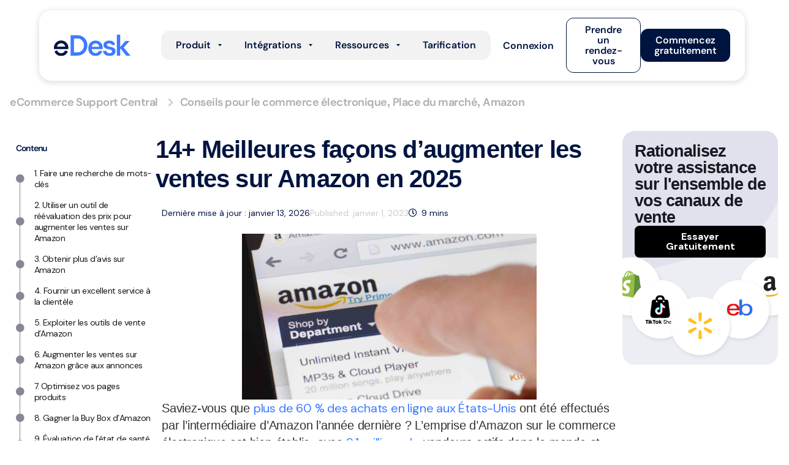

--- FILE ---
content_type: text/html; charset=UTF-8
request_url: https://www.edesk.com/fr/blog/vendre-plus-sur-amazon/
body_size: 68080
content:
<!doctype html>
<html lang="fr-FR">
<head>
	<meta charset="UTF-8">
	<meta name="viewport" content="width=device-width, initial-scale=1">
	<link rel="profile" href="https://gmpg.org/xfn/11">
	<meta name='robots' content='index, follow, max-image-preview:large, max-snippet:-1, max-video-preview:-1' />

	<!-- This site is optimized with the Yoast SEO Premium plugin v26.3 (Yoast SEO v26.7) - https://yoast.com/wordpress/plugins/seo/ -->
	<title>14+ Meilleures façons d&#039;augmenter les ventes sur Amazon en 2026 | eDesk</title>
	<meta name="description" content="Pour augmenter les ventes sur Amazon, vous devez apprendre les meilleurs trucs et astuces. Découvrez plus de 14 façons d&#039;augmenter les ventes sur Amazon en 2026." />
	<link rel="canonical" href="https://www.edesk.com/fr/blog/vendre-plus-sur-amazon/" />
	<meta property="og:locale" content="fr_FR" />
	<meta property="og:type" content="article" />
	<meta property="og:title" content="14+ Meilleures façons d&#039;augmenter les ventes sur Amazon en 2025" />
	<meta property="og:description" content="Pour augmenter les ventes sur Amazon, vous devez apprendre les meilleurs trucs et astuces. Découvrez plus de 14 façons d&#039;augmenter les ventes sur Amazon en 2026." />
	<meta property="og:url" content="https://www.edesk.com/fr/blog/vendre-plus-sur-amazon/" />
	<meta property="og:site_name" content="eDesk" />
	<meta property="article:publisher" content="https://www.facebook.com/edeskhelpdesk" />
	<meta property="article:published_time" content="2023-01-01T09:00:51+00:00" />
	<meta property="article:modified_time" content="2026-01-13T17:04:51+00:00" />
	<meta property="og:image" content="https://www.edesk.com/wp-content/uploads/2020/08/Sell-more-on-Amazon.jpg" />
	<meta property="og:image:width" content="1200" />
	<meta property="og:image:height" content="675" />
	<meta property="og:image:type" content="image/jpeg" />
	<meta name="author" content="Ann O&#039;Sullivan" />
	<meta name="twitter:card" content="summary_large_image" />
	<meta name="twitter:creator" content="@edesk" />
	<meta name="twitter:site" content="@edesk" />
	<meta name="twitter:label1" content="Écrit par" />
	<meta name="twitter:data1" content="Ann O&#039;Sullivan" />
	<meta name="twitter:label2" content="Durée de lecture estimée" />
	<meta name="twitter:data2" content="12 minutes" />
	<script type="application/ld+json" class="yoast-schema-graph">{"@context":"https://schema.org","@graph":[{"@type":"Article","@id":"https://www.edesk.com/fr/blog/vendre-plus-sur-amazon/#article","isPartOf":{"@id":"https://www.edesk.com/fr/blog/vendre-plus-sur-amazon/"},"author":{"name":"Ann O'Sullivan","@id":"https://www.edesk.com/fr/#/schema/person/4a8760c9aa33280a40b537923201340e"},"headline":"14+ Meilleures façons d&rsquo;augmenter les ventes sur Amazon en 2025","datePublished":"2023-01-01T09:00:51+00:00","dateModified":"2026-01-13T17:04:51+00:00","mainEntityOfPage":{"@id":"https://www.edesk.com/fr/blog/vendre-plus-sur-amazon/"},"wordCount":2836,"publisher":{"@id":"https://www.edesk.com/fr/#organization"},"image":{"@id":"https://www.edesk.com/fr/blog/vendre-plus-sur-amazon/#primaryimage"},"thumbnailUrl":"https://www.edesk.com/wp-content/uploads/2020/08/Sell-more-on-Amazon.jpg","keywords":["newLayout2023","Amazon"],"articleSection":["Conseils pour le commerce électronique","Place du marché","Amazon"],"inLanguage":"fr-FR"},{"@type":"WebPage","@id":"https://www.edesk.com/fr/blog/vendre-plus-sur-amazon/","url":"https://www.edesk.com/fr/blog/vendre-plus-sur-amazon/","name":"14+ Meilleures façons d'augmenter les ventes sur Amazon en 2026 | eDesk","isPartOf":{"@id":"https://www.edesk.com/fr/#website"},"primaryImageOfPage":{"@id":"https://www.edesk.com/fr/blog/vendre-plus-sur-amazon/#primaryimage"},"image":{"@id":"https://www.edesk.com/fr/blog/vendre-plus-sur-amazon/#primaryimage"},"thumbnailUrl":"https://www.edesk.com/wp-content/uploads/2020/08/Sell-more-on-Amazon.jpg","datePublished":"2023-01-01T09:00:51+00:00","dateModified":"2026-01-13T17:04:51+00:00","description":"Pour augmenter les ventes sur Amazon, vous devez apprendre les meilleurs trucs et astuces. Découvrez plus de 14 façons d'augmenter les ventes sur Amazon en 2026.","breadcrumb":{"@id":"https://www.edesk.com/fr/blog/vendre-plus-sur-amazon/#breadcrumb"},"inLanguage":"fr-FR","potentialAction":[{"@type":"ReadAction","target":["https://www.edesk.com/fr/blog/vendre-plus-sur-amazon/"]}]},{"@type":"ImageObject","inLanguage":"fr-FR","@id":"https://www.edesk.com/fr/blog/vendre-plus-sur-amazon/#primaryimage","url":"https://www.edesk.com/wp-content/uploads/2020/08/Sell-more-on-Amazon.jpg","contentUrl":"https://www.edesk.com/wp-content/uploads/2020/08/Sell-more-on-Amazon.jpg","width":1200,"height":675},{"@type":"BreadcrumbList","@id":"https://www.edesk.com/fr/blog/vendre-plus-sur-amazon/#breadcrumb","itemListElement":[{"@type":"ListItem","position":1,"name":"Amazon","item":"https://www.edesk.com/fr/blog/tag/amazon-fr/"},{"@type":"ListItem","position":2,"name":"14+ Meilleures façons d&#8217;augmenter les ventes sur Amazon en 2025"}]},{"@type":"WebSite","@id":"https://www.edesk.com/fr/#website","url":"https://www.edesk.com/fr/","name":"eDesk | Faster, smarter customer support software for eCommerce","description":"The customer support platform for businesses serious about eCommerce","publisher":{"@id":"https://www.edesk.com/fr/#organization"},"potentialAction":[{"@type":"SearchAction","target":{"@type":"EntryPoint","urlTemplate":"https://www.edesk.com/fr/?s={search_term_string}"},"query-input":{"@type":"PropertyValueSpecification","valueRequired":true,"valueName":"search_term_string"}}],"inLanguage":"fr-FR"},{"@type":"Organization","@id":"https://www.edesk.com/fr/#organization","name":"eDesk","url":"https://www.edesk.com/fr/","logo":{"@type":"ImageObject","inLanguage":"fr-FR","@id":"https://www.edesk.com/fr/#/schema/logo/image/","url":"https://www.edesk.com/wp-content/uploads/2021/09/edesk-logo-2.svg","contentUrl":"https://www.edesk.com/wp-content/uploads/2021/09/edesk-logo-2.svg","width":150,"height":42,"caption":"eDesk"},"image":{"@id":"https://www.edesk.com/fr/#/schema/logo/image/"},"sameAs":["https://www.facebook.com/edeskhelpdesk","https://x.com/edesk","https://www.instagram.com/edeskdotcom/","https://www.linkedin.com/company/edeskdotcom/mycompany/","https://www.youtube.com/channel/UCUmMfrZ__PVsqksygGXvvQw"]},{"@type":"Person","@id":"https://www.edesk.com/fr/#/schema/person/4a8760c9aa33280a40b537923201340e","name":"Ann O'Sullivan","image":{"@type":"ImageObject","inLanguage":"fr-FR","@id":"https://www.edesk.com/fr/#/schema/person/image/","url":"https://www.edesk.com/wp-content/uploads/2022/08/cropped-shutterstock_1654382236-2-scaled-96x96.jpg","contentUrl":"https://www.edesk.com/wp-content/uploads/2022/08/cropped-shutterstock_1654382236-2-scaled-96x96.jpg","caption":"Ann O'Sullivan"},"description":"Ann is a customer support whisperer who can navigate Amazon, eBay, and other marketplaces better than most people can find their car keys. When she's not blogging, she’s probably dreaming up the next big thing in marketplace marketing, management—likely while sipping her third cup of coffee.","url":"https://www.edesk.com/fr/blog/author/annosullivan/"}]}</script>
	<!-- / Yoast SEO Premium plugin. -->


<link rel="alternate" title="oEmbed (JSON)" type="application/json+oembed" href="https://www.edesk.com/fr/wp-json/oembed/1.0/embed?url=https%3A%2F%2Fwww.edesk.com%2Ffr%2Fblog%2Fvendre-plus-sur-amazon%2F" />
<link rel="alternate" title="oEmbed (XML)" type="text/xml+oembed" href="https://www.edesk.com/fr/wp-json/oembed/1.0/embed?url=https%3A%2F%2Fwww.edesk.com%2Ffr%2Fblog%2Fvendre-plus-sur-amazon%2F&#038;format=xml" />
<style id='wp-img-auto-sizes-contain-inline-css'>
img:is([sizes=auto i],[sizes^="auto," i]){contain-intrinsic-size:3000px 1500px}
/*# sourceURL=wp-img-auto-sizes-contain-inline-css */
</style>
<style id='wp-emoji-styles-inline-css'>

	img.wp-smiley, img.emoji {
		display: inline !important;
		border: none !important;
		box-shadow: none !important;
		height: 1em !important;
		width: 1em !important;
		margin: 0 0.07em !important;
		vertical-align: -0.1em !important;
		background: none !important;
		padding: 0 !important;
	}
/*# sourceURL=wp-emoji-styles-inline-css */
</style>
<link rel='stylesheet' id='wp-block-library-css' href='https://www.edesk.com/wp-includes/css/dist/block-library/style.min.css?ver=6.9' media='all' />
<style id='wp-block-heading-inline-css'>
h1:where(.wp-block-heading).has-background,h2:where(.wp-block-heading).has-background,h3:where(.wp-block-heading).has-background,h4:where(.wp-block-heading).has-background,h5:where(.wp-block-heading).has-background,h6:where(.wp-block-heading).has-background{padding:1.25em 2.375em}h1.has-text-align-left[style*=writing-mode]:where([style*=vertical-lr]),h1.has-text-align-right[style*=writing-mode]:where([style*=vertical-rl]),h2.has-text-align-left[style*=writing-mode]:where([style*=vertical-lr]),h2.has-text-align-right[style*=writing-mode]:where([style*=vertical-rl]),h3.has-text-align-left[style*=writing-mode]:where([style*=vertical-lr]),h3.has-text-align-right[style*=writing-mode]:where([style*=vertical-rl]),h4.has-text-align-left[style*=writing-mode]:where([style*=vertical-lr]),h4.has-text-align-right[style*=writing-mode]:where([style*=vertical-rl]),h5.has-text-align-left[style*=writing-mode]:where([style*=vertical-lr]),h5.has-text-align-right[style*=writing-mode]:where([style*=vertical-rl]),h6.has-text-align-left[style*=writing-mode]:where([style*=vertical-lr]),h6.has-text-align-right[style*=writing-mode]:where([style*=vertical-rl]){rotate:180deg}
/*# sourceURL=https://www.edesk.com/wp-includes/blocks/heading/style.min.css */
</style>
<style id='wp-block-list-inline-css'>
ol,ul{box-sizing:border-box}:root :where(.wp-block-list.has-background){padding:1.25em 2.375em}
/*# sourceURL=https://www.edesk.com/wp-includes/blocks/list/style.min.css */
</style>
<style id='wp-block-paragraph-inline-css'>
.is-small-text{font-size:.875em}.is-regular-text{font-size:1em}.is-large-text{font-size:2.25em}.is-larger-text{font-size:3em}.has-drop-cap:not(:focus):first-letter{float:left;font-size:8.4em;font-style:normal;font-weight:100;line-height:.68;margin:.05em .1em 0 0;text-transform:uppercase}body.rtl .has-drop-cap:not(:focus):first-letter{float:none;margin-left:.1em}p.has-drop-cap.has-background{overflow:hidden}:root :where(p.has-background){padding:1.25em 2.375em}:where(p.has-text-color:not(.has-link-color)) a{color:inherit}p.has-text-align-left[style*="writing-mode:vertical-lr"],p.has-text-align-right[style*="writing-mode:vertical-rl"]{rotate:180deg}
/*# sourceURL=https://www.edesk.com/wp-includes/blocks/paragraph/style.min.css */
</style>
<style id='global-styles-inline-css'>
:root{--wp--preset--aspect-ratio--square: 1;--wp--preset--aspect-ratio--4-3: 4/3;--wp--preset--aspect-ratio--3-4: 3/4;--wp--preset--aspect-ratio--3-2: 3/2;--wp--preset--aspect-ratio--2-3: 2/3;--wp--preset--aspect-ratio--16-9: 16/9;--wp--preset--aspect-ratio--9-16: 9/16;--wp--preset--color--black: #000000;--wp--preset--color--cyan-bluish-gray: #abb8c3;--wp--preset--color--white: #ffffff;--wp--preset--color--pale-pink: #f78da7;--wp--preset--color--vivid-red: #cf2e2e;--wp--preset--color--luminous-vivid-orange: #ff6900;--wp--preset--color--luminous-vivid-amber: #fcb900;--wp--preset--color--light-green-cyan: #7bdcb5;--wp--preset--color--vivid-green-cyan: #00d084;--wp--preset--color--pale-cyan-blue: #8ed1fc;--wp--preset--color--vivid-cyan-blue: #0693e3;--wp--preset--color--vivid-purple: #9b51e0;--wp--preset--gradient--vivid-cyan-blue-to-vivid-purple: linear-gradient(135deg,rgb(6,147,227) 0%,rgb(155,81,224) 100%);--wp--preset--gradient--light-green-cyan-to-vivid-green-cyan: linear-gradient(135deg,rgb(122,220,180) 0%,rgb(0,208,130) 100%);--wp--preset--gradient--luminous-vivid-amber-to-luminous-vivid-orange: linear-gradient(135deg,rgb(252,185,0) 0%,rgb(255,105,0) 100%);--wp--preset--gradient--luminous-vivid-orange-to-vivid-red: linear-gradient(135deg,rgb(255,105,0) 0%,rgb(207,46,46) 100%);--wp--preset--gradient--very-light-gray-to-cyan-bluish-gray: linear-gradient(135deg,rgb(238,238,238) 0%,rgb(169,184,195) 100%);--wp--preset--gradient--cool-to-warm-spectrum: linear-gradient(135deg,rgb(74,234,220) 0%,rgb(151,120,209) 20%,rgb(207,42,186) 40%,rgb(238,44,130) 60%,rgb(251,105,98) 80%,rgb(254,248,76) 100%);--wp--preset--gradient--blush-light-purple: linear-gradient(135deg,rgb(255,206,236) 0%,rgb(152,150,240) 100%);--wp--preset--gradient--blush-bordeaux: linear-gradient(135deg,rgb(254,205,165) 0%,rgb(254,45,45) 50%,rgb(107,0,62) 100%);--wp--preset--gradient--luminous-dusk: linear-gradient(135deg,rgb(255,203,112) 0%,rgb(199,81,192) 50%,rgb(65,88,208) 100%);--wp--preset--gradient--pale-ocean: linear-gradient(135deg,rgb(255,245,203) 0%,rgb(182,227,212) 50%,rgb(51,167,181) 100%);--wp--preset--gradient--electric-grass: linear-gradient(135deg,rgb(202,248,128) 0%,rgb(113,206,126) 100%);--wp--preset--gradient--midnight: linear-gradient(135deg,rgb(2,3,129) 0%,rgb(40,116,252) 100%);--wp--preset--font-size--small: 13px;--wp--preset--font-size--medium: 20px;--wp--preset--font-size--large: 36px;--wp--preset--font-size--x-large: 42px;--wp--preset--spacing--20: 0.44rem;--wp--preset--spacing--30: 0.67rem;--wp--preset--spacing--40: 1rem;--wp--preset--spacing--50: 1.5rem;--wp--preset--spacing--60: 2.25rem;--wp--preset--spacing--70: 3.38rem;--wp--preset--spacing--80: 5.06rem;--wp--preset--shadow--natural: 6px 6px 9px rgba(0, 0, 0, 0.2);--wp--preset--shadow--deep: 12px 12px 50px rgba(0, 0, 0, 0.4);--wp--preset--shadow--sharp: 6px 6px 0px rgba(0, 0, 0, 0.2);--wp--preset--shadow--outlined: 6px 6px 0px -3px rgb(255, 255, 255), 6px 6px rgb(0, 0, 0);--wp--preset--shadow--crisp: 6px 6px 0px rgb(0, 0, 0);}:root { --wp--style--global--content-size: 800px;--wp--style--global--wide-size: 1200px; }:where(body) { margin: 0; }.wp-site-blocks > .alignleft { float: left; margin-right: 2em; }.wp-site-blocks > .alignright { float: right; margin-left: 2em; }.wp-site-blocks > .aligncenter { justify-content: center; margin-left: auto; margin-right: auto; }:where(.wp-site-blocks) > * { margin-block-start: 24px; margin-block-end: 0; }:where(.wp-site-blocks) > :first-child { margin-block-start: 0; }:where(.wp-site-blocks) > :last-child { margin-block-end: 0; }:root { --wp--style--block-gap: 24px; }:root :where(.is-layout-flow) > :first-child{margin-block-start: 0;}:root :where(.is-layout-flow) > :last-child{margin-block-end: 0;}:root :where(.is-layout-flow) > *{margin-block-start: 24px;margin-block-end: 0;}:root :where(.is-layout-constrained) > :first-child{margin-block-start: 0;}:root :where(.is-layout-constrained) > :last-child{margin-block-end: 0;}:root :where(.is-layout-constrained) > *{margin-block-start: 24px;margin-block-end: 0;}:root :where(.is-layout-flex){gap: 24px;}:root :where(.is-layout-grid){gap: 24px;}.is-layout-flow > .alignleft{float: left;margin-inline-start: 0;margin-inline-end: 2em;}.is-layout-flow > .alignright{float: right;margin-inline-start: 2em;margin-inline-end: 0;}.is-layout-flow > .aligncenter{margin-left: auto !important;margin-right: auto !important;}.is-layout-constrained > .alignleft{float: left;margin-inline-start: 0;margin-inline-end: 2em;}.is-layout-constrained > .alignright{float: right;margin-inline-start: 2em;margin-inline-end: 0;}.is-layout-constrained > .aligncenter{margin-left: auto !important;margin-right: auto !important;}.is-layout-constrained > :where(:not(.alignleft):not(.alignright):not(.alignfull)){max-width: var(--wp--style--global--content-size);margin-left: auto !important;margin-right: auto !important;}.is-layout-constrained > .alignwide{max-width: var(--wp--style--global--wide-size);}body .is-layout-flex{display: flex;}.is-layout-flex{flex-wrap: wrap;align-items: center;}.is-layout-flex > :is(*, div){margin: 0;}body .is-layout-grid{display: grid;}.is-layout-grid > :is(*, div){margin: 0;}body{padding-top: 0px;padding-right: 0px;padding-bottom: 0px;padding-left: 0px;}a:where(:not(.wp-element-button)){text-decoration: underline;}:root :where(.wp-element-button, .wp-block-button__link){background-color: #32373c;border-width: 0;color: #fff;font-family: inherit;font-size: inherit;font-style: inherit;font-weight: inherit;letter-spacing: inherit;line-height: inherit;padding-top: calc(0.667em + 2px);padding-right: calc(1.333em + 2px);padding-bottom: calc(0.667em + 2px);padding-left: calc(1.333em + 2px);text-decoration: none;text-transform: inherit;}.has-black-color{color: var(--wp--preset--color--black) !important;}.has-cyan-bluish-gray-color{color: var(--wp--preset--color--cyan-bluish-gray) !important;}.has-white-color{color: var(--wp--preset--color--white) !important;}.has-pale-pink-color{color: var(--wp--preset--color--pale-pink) !important;}.has-vivid-red-color{color: var(--wp--preset--color--vivid-red) !important;}.has-luminous-vivid-orange-color{color: var(--wp--preset--color--luminous-vivid-orange) !important;}.has-luminous-vivid-amber-color{color: var(--wp--preset--color--luminous-vivid-amber) !important;}.has-light-green-cyan-color{color: var(--wp--preset--color--light-green-cyan) !important;}.has-vivid-green-cyan-color{color: var(--wp--preset--color--vivid-green-cyan) !important;}.has-pale-cyan-blue-color{color: var(--wp--preset--color--pale-cyan-blue) !important;}.has-vivid-cyan-blue-color{color: var(--wp--preset--color--vivid-cyan-blue) !important;}.has-vivid-purple-color{color: var(--wp--preset--color--vivid-purple) !important;}.has-black-background-color{background-color: var(--wp--preset--color--black) !important;}.has-cyan-bluish-gray-background-color{background-color: var(--wp--preset--color--cyan-bluish-gray) !important;}.has-white-background-color{background-color: var(--wp--preset--color--white) !important;}.has-pale-pink-background-color{background-color: var(--wp--preset--color--pale-pink) !important;}.has-vivid-red-background-color{background-color: var(--wp--preset--color--vivid-red) !important;}.has-luminous-vivid-orange-background-color{background-color: var(--wp--preset--color--luminous-vivid-orange) !important;}.has-luminous-vivid-amber-background-color{background-color: var(--wp--preset--color--luminous-vivid-amber) !important;}.has-light-green-cyan-background-color{background-color: var(--wp--preset--color--light-green-cyan) !important;}.has-vivid-green-cyan-background-color{background-color: var(--wp--preset--color--vivid-green-cyan) !important;}.has-pale-cyan-blue-background-color{background-color: var(--wp--preset--color--pale-cyan-blue) !important;}.has-vivid-cyan-blue-background-color{background-color: var(--wp--preset--color--vivid-cyan-blue) !important;}.has-vivid-purple-background-color{background-color: var(--wp--preset--color--vivid-purple) !important;}.has-black-border-color{border-color: var(--wp--preset--color--black) !important;}.has-cyan-bluish-gray-border-color{border-color: var(--wp--preset--color--cyan-bluish-gray) !important;}.has-white-border-color{border-color: var(--wp--preset--color--white) !important;}.has-pale-pink-border-color{border-color: var(--wp--preset--color--pale-pink) !important;}.has-vivid-red-border-color{border-color: var(--wp--preset--color--vivid-red) !important;}.has-luminous-vivid-orange-border-color{border-color: var(--wp--preset--color--luminous-vivid-orange) !important;}.has-luminous-vivid-amber-border-color{border-color: var(--wp--preset--color--luminous-vivid-amber) !important;}.has-light-green-cyan-border-color{border-color: var(--wp--preset--color--light-green-cyan) !important;}.has-vivid-green-cyan-border-color{border-color: var(--wp--preset--color--vivid-green-cyan) !important;}.has-pale-cyan-blue-border-color{border-color: var(--wp--preset--color--pale-cyan-blue) !important;}.has-vivid-cyan-blue-border-color{border-color: var(--wp--preset--color--vivid-cyan-blue) !important;}.has-vivid-purple-border-color{border-color: var(--wp--preset--color--vivid-purple) !important;}.has-vivid-cyan-blue-to-vivid-purple-gradient-background{background: var(--wp--preset--gradient--vivid-cyan-blue-to-vivid-purple) !important;}.has-light-green-cyan-to-vivid-green-cyan-gradient-background{background: var(--wp--preset--gradient--light-green-cyan-to-vivid-green-cyan) !important;}.has-luminous-vivid-amber-to-luminous-vivid-orange-gradient-background{background: var(--wp--preset--gradient--luminous-vivid-amber-to-luminous-vivid-orange) !important;}.has-luminous-vivid-orange-to-vivid-red-gradient-background{background: var(--wp--preset--gradient--luminous-vivid-orange-to-vivid-red) !important;}.has-very-light-gray-to-cyan-bluish-gray-gradient-background{background: var(--wp--preset--gradient--very-light-gray-to-cyan-bluish-gray) !important;}.has-cool-to-warm-spectrum-gradient-background{background: var(--wp--preset--gradient--cool-to-warm-spectrum) !important;}.has-blush-light-purple-gradient-background{background: var(--wp--preset--gradient--blush-light-purple) !important;}.has-blush-bordeaux-gradient-background{background: var(--wp--preset--gradient--blush-bordeaux) !important;}.has-luminous-dusk-gradient-background{background: var(--wp--preset--gradient--luminous-dusk) !important;}.has-pale-ocean-gradient-background{background: var(--wp--preset--gradient--pale-ocean) !important;}.has-electric-grass-gradient-background{background: var(--wp--preset--gradient--electric-grass) !important;}.has-midnight-gradient-background{background: var(--wp--preset--gradient--midnight) !important;}.has-small-font-size{font-size: var(--wp--preset--font-size--small) !important;}.has-medium-font-size{font-size: var(--wp--preset--font-size--medium) !important;}.has-large-font-size{font-size: var(--wp--preset--font-size--large) !important;}.has-x-large-font-size{font-size: var(--wp--preset--font-size--x-large) !important;}
/*# sourceURL=global-styles-inline-css */
</style>

<link rel='stylesheet' id='wpml-legacy-dropdown-click-0-css' href='https://www.edesk.com/wp-content/plugins/sitepress-multilingual-cms/templates/language-switchers/legacy-dropdown-click/style.min.css?ver=1' media='all' />
<link rel='stylesheet' id='wpml-legacy-horizontal-list-0-css' href='https://www.edesk.com/wp-content/plugins/sitepress-multilingual-cms/templates/language-switchers/legacy-list-horizontal/style.min.css?ver=1' media='all' />
<link rel='stylesheet' id='hello-elementor-css' href='https://www.edesk.com/wp-content/themes/hello-elementor/assets/css/reset.css?ver=3.4.4' media='all' />
<link rel='stylesheet' id='hello-elementor-theme-style-css' href='https://www.edesk.com/wp-content/themes/hello-elementor/assets/css/theme.css?ver=3.4.4' media='all' />
<link rel='stylesheet' id='hello-elementor-header-footer-css' href='https://www.edesk.com/wp-content/themes/hello-elementor/assets/css/header-footer.css?ver=3.4.4' media='all' />
<link rel='stylesheet' id='elementor-frontend-css' href='https://www.edesk.com/wp-content/plugins/elementor/assets/css/frontend.min.css?ver=3.32.5' media='all' />
<style id='elementor-frontend-inline-css'>
.elementor-kit-5773{--e-global-color-primary:#001440;--e-global-color-secondary:#001440;--e-global-color-text:#001440;--e-global-color-accent:#3D7BFF;--e-global-color-1f77a8e:#001440;--e-global-color-b0df0b2:#F7F7F7;--e-global-color-408a47b:#FFFFFF;--e-global-color-6ae2507:#19191F;--e-global-color-d9e9971:#3B3B48;--e-global-color-dd0f7ee:#545466;--e-global-color-c0c6525:#878794;--e-global-color-226f8e7:#CBCBD1;--e-global-color-9ff1fa0:#EEEEEF;--e-global-color-9582bbe:#122C60;--e-global-color-79f6cac:#1F4DA8;--e-global-color-c0b640f:#2C6DEF;--e-global-color-4cd491b:#80A7F5;--e-global-color-a947905:#BFD3FA;--e-global-color-cd41f74:#E9F0FD;--e-global-color-d49f92c:#CECECE;--e-global-color-e52e8c0:#F9FAFC;--e-global-color-4890505:#F5F6FA;--e-global-color-b28d71d:#E0E1EC;--e-global-color-500128e:#ACACB2;--e-global-color-8594519:#76767B;--e-global-color-eea7ecb:#5A5A5F;--e-global-color-4967dc0:#333336;--e-global-color-ed062fd:#1D1D1F;--e-global-color-d23c9be:#555555;--e-global-color-d2e9db0:#333333;--e-global-color-6230c4a:#F51EC9;--e-global-color-3231169:#2C6DEF;--e-global-color-b81d17b:#31BC8A;--e-global-color-f2a68b8:#239653;--e-global-color-c3a1196:#31BC8A;--e-global-color-7f8a90f:#077F13;--e-global-color-b773c27:#0AB01B;--e-global-color-e715f00:#6CD076;--e-global-color-3905390:#B5E7BA;--e-global-color-bf56001:#E6F7E8;--e-global-color-452d88f:#9D30B0;--e-global-color-63c8fc2:#B336C8;--e-global-color-ca3ab12:#D186DE;--e-global-color-a6a548c:#E8C2EE;--e-global-color-9e4f51a:#F7EBF9;--e-global-color-2afe1d9:#EFA106;--e-global-color-8db29d1:#F9AF1F;--e-global-color-7284203:#FBCF79;--e-global-color-be6805a:#FDE7BB;--e-global-color-b614e63:#FEF7E8;--e-global-color-4552c6b:#BE0E0E;--e-global-color-ca174cd:#E01212;--e-global-color-f0ac3a2:#EC7171;--e-global-color-20b37fa:#F6B7B7;--e-global-color-f06eb1f:#FCE7E7;--e-global-color-5897b85:#6249FF;--e-global-color-6f91c58:#ABABB5;--e-global-color-0bf4d28:#F2F2FF;--e-global-typography-primary-font-family:"DM Sans";--e-global-typography-primary-font-size:20px;--e-global-typography-primary-line-height:28px;--e-global-typography-primary-letter-spacing:-0.4px;--e-global-typography-secondary-font-family:"DM Sans";--e-global-typography-secondary-font-weight:normal;--e-global-typography-text-font-family:"DM Sans";--e-global-typography-text-font-size:18px;--e-global-typography-text-font-weight:400;--e-global-typography-text-line-height:24px;--e-global-typography-accent-font-family:"DM Sans";--e-global-typography-accent-font-weight:600;--e-global-typography-351ef2c-font-family:"DM Sans";--e-global-typography-351ef2c-font-size:16px;--e-global-typography-351ef2c-font-weight:700;--e-global-typography-a9c7f38-font-family:"DM Sans";--e-global-typography-e083b65-font-family:"DM Sans";--e-global-typography-e083b65-font-size:30px;--e-global-typography-e083b65-font-weight:normal;--e-global-typography-e083b65-line-height:36px;--e-global-typography-0f7a463-font-family:"DM Sans";--e-global-typography-0f7a463-font-size:22px;--e-global-typography-0f7a463-line-height:31px;--e-global-typography-4316e39-font-family:"DM Sans";--e-global-typography-4316e39-font-size:14px;--e-global-typography-4316e39-font-weight:bold;--e-global-typography-9532cb9-font-family:"Nib Pro";--e-global-typography-9532cb9-font-size:60px;--e-global-typography-9532cb9-font-weight:800;--e-global-typography-9532cb9-line-height:60px;--e-global-typography-9532cb9-letter-spacing:-0.8px;--e-global-typography-e4a243b-font-family:"DM Sans";--e-global-typography-e4a243b-font-size:40px;--e-global-typography-e4a243b-font-weight:700;--e-global-typography-e4a243b-line-height:45px;--e-global-typography-e4a243b-letter-spacing:-1px;--e-global-typography-4f3c5de-font-family:"DM Sans";--e-global-typography-4f3c5de-font-size:32px;--e-global-typography-4f3c5de-font-weight:700;--e-global-typography-4f3c5de-line-height:32px;--e-global-typography-4f3c5de-letter-spacing:-1px;--e-global-typography-bbf950e-font-family:"Inter";--e-global-typography-bbf950e-font-size:90px;--e-global-typography-bbf950e-line-height:92px;--e-global-typography-f92886c-font-family:"DM Sans";--e-global-typography-f92886c-font-size:16px;--e-global-typography-f92886c-font-weight:bold;--e-global-typography-4384e89-font-family:"Inter";--e-global-typography-4384e89-font-size:15px;--e-global-typography-4384e89-font-weight:normal;--e-global-typography-4384e89-line-height:22px;--e-global-typography-0a5c17b-font-family:"Inter";--e-global-typography-0a5c17b-font-size:30px;--e-global-typography-0a5c17b-line-height:24px;--e-global-typography-fa046d5-font-family:"Inter";--e-global-typography-fa046d5-font-size:15px;--e-global-typography-fa046d5-font-weight:bold;--e-global-typography-b0c3480-font-size:22px;--e-global-typography-b0c3480-font-weight:800;--e-global-typography-b0c3480-letter-spacing:0px;--e-global-typography-b0c3480-word-spacing:1px;--e-global-typography-397e0ae-font-size:15.91px;--e-global-typography-397e0ae-font-weight:400;--e-global-typography-397e0ae-line-height:38px;--e-global-typography-c03691a-font-size:0.9rem;--e-global-typography-c03691a-font-weight:600;--e-global-typography-c03691a-line-height:24px;--e-global-typography-ad2f7c3-font-size:0.8rem;--e-global-typography-ad2f7c3-font-weight:600;--e-global-typography-ad2f7c3-text-transform:uppercase;--e-global-typography-ad2f7c3-line-height:24px;--e-global-typography-68a3369-font-size:15px;--e-global-typography-68a3369-font-weight:700;--e-global-typography-68a3369-text-transform:uppercase;--e-global-typography-68a3369-line-height:16.69px;--e-global-typography-68a3369-letter-spacing:1.2px;--e-global-typography-68a3369-word-spacing:0px;--e-global-typography-7f2def9-font-size:21px;--e-global-typography-7f2def9-font-weight:500;--e-global-typography-7f2def9-line-height:27.5px;--e-global-typography-bf830b5-font-size:16px;--e-global-typography-bf830b5-font-weight:400;--e-global-typography-bf830b5-line-height:15px;--e-global-typography-bf830b5-letter-spacing:0px;--e-global-typography-e826e8b-font-size:14px;--e-global-typography-e826e8b-line-height:1.3em;--e-global-typography-c47abf8-font-size:14px;--e-global-typography-c47abf8-font-weight:600;--e-global-typography-c47abf8-line-height:22px;color:var( --e-global-color-text );font-family:var( --e-global-typography-text-font-family ), Sans-serif;font-size:var( --e-global-typography-text-font-size );font-weight:var( --e-global-typography-text-font-weight );line-height:var( --e-global-typography-text-line-height );}.elementor-kit-5773 e-page-transition{background-color:#FFBC7D;}.elementor-kit-5773 p{margin-block-end:15px;}.elementor-kit-5773 a{color:#3D7BFF;font-family:"DM Sans", Sans-serif;}.elementor-kit-5773 a:hover{color:var( --e-global-color-text );}.elementor-kit-5773 h1{color:var( --e-global-color-text );font-family:var( --e-global-typography-9532cb9-font-family ), Sans-serif;font-size:var( --e-global-typography-9532cb9-font-size );font-weight:var( --e-global-typography-9532cb9-font-weight );line-height:var( --e-global-typography-9532cb9-line-height );letter-spacing:var( --e-global-typography-9532cb9-letter-spacing );}.elementor-kit-5773 h2{color:var( --e-global-color-text );font-family:var( --e-global-typography-e4a243b-font-family ), Sans-serif;font-size:var( --e-global-typography-e4a243b-font-size );font-weight:var( --e-global-typography-e4a243b-font-weight );line-height:var( --e-global-typography-e4a243b-line-height );letter-spacing:var( --e-global-typography-e4a243b-letter-spacing );}.elementor-kit-5773 h3{color:var( --e-global-color-text );font-family:"Inter", Sans-serif;font-size:30px;line-height:34px;}.elementor-kit-5773 h4{color:var( --e-global-color-text );font-family:var( --e-global-typography-primary-font-family ), Sans-serif;font-size:var( --e-global-typography-primary-font-size );line-height:var( --e-global-typography-primary-line-height );letter-spacing:var( --e-global-typography-primary-letter-spacing );}.elementor-kit-5773 h5{color:var( --e-global-color-text );font-family:var( --e-global-typography-0f7a463-font-family ), Sans-serif;font-size:var( --e-global-typography-0f7a463-font-size );line-height:var( --e-global-typography-0f7a463-line-height );}.elementor-kit-5773 h6{color:var( --e-global-color-text );font-family:var( --e-global-typography-text-font-family ), Sans-serif;font-size:var( --e-global-typography-text-font-size );font-weight:var( --e-global-typography-text-font-weight );line-height:var( --e-global-typography-text-line-height );}.elementor-kit-5773 button,.elementor-kit-5773 input[type="button"],.elementor-kit-5773 input[type="submit"],.elementor-kit-5773 .elementor-button{font-family:var( --e-global-typography-351ef2c-font-family ), Sans-serif;font-size:var( --e-global-typography-351ef2c-font-size );font-weight:var( --e-global-typography-351ef2c-font-weight );color:#FFFFFF;}.elementor-section.elementor-section-boxed > .elementor-container{max-width:1320px;}.e-con{--container-max-width:1320px;}.elementor-widget:not(:last-child){margin-block-end:20px;}.elementor-element{--widgets-spacing:20px 20px;--widgets-spacing-row:20px;--widgets-spacing-column:20px;}{}h1.entry-title{display:var(--page-title-display);}.site-header .site-branding{flex-direction:column;align-items:stretch;}.site-header{padding-inline-end:0px;padding-inline-start:0px;}.site-footer .site-branding{flex-direction:column;align-items:stretch;}@media(max-width:1024px){.elementor-kit-5773{--e-global-typography-e083b65-font-size:18px;--e-global-typography-0f7a463-font-size:18px;--e-global-typography-9532cb9-font-size:36px;--e-global-typography-9532cb9-line-height:40px;--e-global-typography-e4a243b-font-size:28px;--e-global-typography-e4a243b-line-height:30px;--e-global-typography-4f3c5de-font-size:18px;--e-global-typography-4f3c5de-line-height:22px;--e-global-typography-bbf950e-font-size:50px;--e-global-typography-bbf950e-line-height:54px;font-size:var( --e-global-typography-text-font-size );line-height:var( --e-global-typography-text-line-height );}.elementor-kit-5773 h1{font-size:var( --e-global-typography-9532cb9-font-size );line-height:var( --e-global-typography-9532cb9-line-height );letter-spacing:var( --e-global-typography-9532cb9-letter-spacing );}.elementor-kit-5773 h2{font-size:var( --e-global-typography-e4a243b-font-size );line-height:var( --e-global-typography-e4a243b-line-height );letter-spacing:var( --e-global-typography-e4a243b-letter-spacing );}.elementor-kit-5773 h3{font-size:18px;}.elementor-kit-5773 h4{font-size:var( --e-global-typography-primary-font-size );line-height:var( --e-global-typography-primary-line-height );letter-spacing:var( --e-global-typography-primary-letter-spacing );}.elementor-kit-5773 h5{font-size:var( --e-global-typography-0f7a463-font-size );line-height:var( --e-global-typography-0f7a463-line-height );}.elementor-kit-5773 h6{font-size:var( --e-global-typography-text-font-size );line-height:var( --e-global-typography-text-line-height );}.elementor-kit-5773 button,.elementor-kit-5773 input[type="button"],.elementor-kit-5773 input[type="submit"],.elementor-kit-5773 .elementor-button{font-size:var( --e-global-typography-351ef2c-font-size );}.elementor-section.elementor-section-boxed > .elementor-container{max-width:1024px;}.e-con{--container-max-width:1024px;}}@media(max-width:767px){.elementor-kit-5773{--e-global-typography-e083b65-font-size:18px;--e-global-typography-9532cb9-font-size:36px;--e-global-typography-9532cb9-line-height:40px;--e-global-typography-e4a243b-font-size:26px;--e-global-typography-e4a243b-line-height:28px;--e-global-typography-4f3c5de-font-size:22px;--e-global-typography-4f3c5de-line-height:24px;--e-global-typography-bbf950e-font-size:50px;--e-global-typography-bbf950e-line-height:54px;font-size:var( --e-global-typography-text-font-size );line-height:var( --e-global-typography-text-line-height );}.elementor-kit-5773 h1{font-size:var( --e-global-typography-9532cb9-font-size );line-height:var( --e-global-typography-9532cb9-line-height );letter-spacing:var( --e-global-typography-9532cb9-letter-spacing );}.elementor-kit-5773 h2{font-size:var( --e-global-typography-e4a243b-font-size );line-height:var( --e-global-typography-e4a243b-line-height );letter-spacing:var( --e-global-typography-e4a243b-letter-spacing );}.elementor-kit-5773 h3{font-size:22px;line-height:1.2em;}.elementor-kit-5773 h4{font-size:var( --e-global-typography-primary-font-size );line-height:var( --e-global-typography-primary-line-height );letter-spacing:var( --e-global-typography-primary-letter-spacing );}.elementor-kit-5773 h5{font-size:var( --e-global-typography-0f7a463-font-size );line-height:var( --e-global-typography-0f7a463-line-height );}.elementor-kit-5773 h6{font-size:var( --e-global-typography-text-font-size );line-height:var( --e-global-typography-text-line-height );}.elementor-kit-5773 button,.elementor-kit-5773 input[type="button"],.elementor-kit-5773 input[type="submit"],.elementor-kit-5773 .elementor-button{font-size:var( --e-global-typography-351ef2c-font-size );}.elementor-section.elementor-section-boxed > .elementor-container{max-width:767px;}.e-con{--container-max-width:767px;}}/* Start Custom Fonts CSS */@font-face {
	font-family: 'Nib Pro';
	font-style: normal;
	font-weight: normal;
	font-display: auto;
	src: url('https://www.edesk.com/wp-content/uploads/2025/06/NibPro-Regular.woff') format('woff');
}
/* End Custom Fonts CSS */
.elementor-109302 .elementor-element.elementor-element-dcfb354{--display:flex;}.elementor-theme-builder-content-area{height:400px;}.elementor-location-header:before, .elementor-location-footer:before{content:"";display:table;clear:both;}/* Start custom CSS for html, class: .elementor-element-8280706 */#edesk-header-dec-2025{
  font-size:16px;
  font-family: "DM Sans", sans-serif;
}
#edesk-header-dec-2025 a{
    color:inherit;
    font-size:16px;
}
#edesk-header-dec-2025 .text-white{
    color:white;
}
#edesk-header-dec-2025 button{
    color:inherit;
    appearance: none;
    border:none;
    background: none;
    font-weight: 600;
}
#edesk-header-dec-2025 button:hover{
    color:rgb(61 123 255);
}
#edesk-header-dec-2025 .rounded-lg{
    border-radius: 0.5em;
}/* End custom CSS */
.elementor-99544 .elementor-element.elementor-element-1941d963 > .elementor-container{max-width:1248px;}.elementor-99544 .elementor-element.elementor-element-1941d963, .elementor-99544 .elementor-element.elementor-element-1941d963 > .elementor-background-overlay{border-radius:2rem 2rem 2rem 2rem;}.elementor-99544 .elementor-element.elementor-element-1941d963{transition:background 0.3s, border 0.3s, border-radius 0.3s, box-shadow 0.3s;margin-top:0rem;margin-bottom:2.5rem;z-index:999;}.elementor-99544 .elementor-element.elementor-element-1941d963 > .elementor-background-overlay{transition:background 0.3s, border-radius 0.3s, opacity 0.3s;}.elementor-99544 .elementor-element.elementor-element-7ddbe5b5:not(.elementor-motion-effects-element-type-background) > .elementor-widget-wrap, .elementor-99544 .elementor-element.elementor-element-7ddbe5b5 > .elementor-widget-wrap > .elementor-motion-effects-container > .elementor-motion-effects-layer{background-color:var( --e-global-color-secondary );background-image:url("https://www.edesk.com/wp-content/uploads/2025/06/footer-1.webp");background-position:center center;background-repeat:no-repeat;background-size:cover;}.elementor-99544 .elementor-element.elementor-element-7ddbe5b5 > .elementor-element-populated >  .elementor-background-overlay{opacity:0.5;}.elementor-99544 .elementor-element.elementor-element-7ddbe5b5 > .elementor-element-populated, .elementor-99544 .elementor-element.elementor-element-7ddbe5b5 > .elementor-element-populated > .elementor-background-overlay, .elementor-99544 .elementor-element.elementor-element-7ddbe5b5 > .elementor-background-slideshow{border-radius:40px 40px 40px 40px;}.elementor-99544 .elementor-element.elementor-element-7ddbe5b5 > .elementor-element-populated{transition:background 0.3s, border 0.3s, border-radius 0.3s, box-shadow 0.3s;}.elementor-99544 .elementor-element.elementor-element-7ddbe5b5 > .elementor-element-populated > .elementor-background-overlay{transition:background 0.3s, border-radius 0.3s, opacity 0.3s;}.elementor-99544 .elementor-element.elementor-element-3c01eb3{--display:flex;--gap:20px 20px;--row-gap:20px;--column-gap:20px;--border-radius:20px 20px 20px 20px;--margin-top:4rem;--margin-bottom:4rem;--margin-left:4rem;--margin-right:4rem;--padding-top:3rem;--padding-bottom:3rem;--padding-left:4rem;--padding-right:4rem;}.elementor-99544 .elementor-element.elementor-element-3c01eb3:not(.elementor-motion-effects-element-type-background), .elementor-99544 .elementor-element.elementor-element-3c01eb3 > .elementor-motion-effects-container > .elementor-motion-effects-layer{background-color:#12011B29;}.elementor-99544 .elementor-element.elementor-element-30bbc90{--display:flex;--flex-direction:row;--container-widget-width:calc( ( 1 - var( --container-widget-flex-grow ) ) * 100% );--container-widget-height:100%;--container-widget-flex-grow:1;--container-widget-align-self:stretch;--flex-wrap-mobile:wrap;--justify-content:space-between;--align-items:center;--gap:0px 0px;--row-gap:0px;--column-gap:0px;--padding-top:0%;--padding-bottom:0%;--padding-left:0%;--padding-right:0%;}.elementor-widget-image .widget-image-caption{color:var( --e-global-color-text );}.elementor-99544 .elementor-element.elementor-element-b13ccf4 > .elementor-widget-container{padding:0px 0px 0px 0px;}.elementor-99544 .elementor-element.elementor-element-b13ccf4{text-align:left;}.elementor-99544 .elementor-element.elementor-element-b13ccf4 img{width:150px;}.elementor-99544 .elementor-element.elementor-element-a701ddb{--display:flex;}.elementor-99544 .elementor-element.elementor-element-cb16325 > .elementor-widget-container{margin:0px 0px 0px 0px;padding:0% 0% 0% 0%;}.elementor-99544 .elementor-element.elementor-element-b60aa66{--display:flex;--flex-direction:row;--container-widget-width:calc( ( 1 - var( --container-widget-flex-grow ) ) * 100% );--container-widget-height:100%;--container-widget-flex-grow:1;--container-widget-align-self:stretch;--flex-wrap-mobile:wrap;--justify-content:flex-end;--align-items:flex-end;--padding-top:0%;--padding-bottom:0%;--padding-left:0%;--padding-right:0%;}.elementor-99544 .elementor-element.elementor-element-f096546 > .elementor-widget-container{margin:0px 0px 0px 0px;padding:0% 0% 0% 0%;}.elementor-widget-button .elementor-button{background-color:var( --e-global-color-accent );}.elementor-99544 .elementor-element.elementor-element-5052721 .elementor-button{background-color:#3D7BFF;font-family:"DM Sans", Sans-serif;font-size:14px;font-weight:800;line-height:14px;letter-spacing:0px;text-shadow:0px 0px 10px rgba(0,0,0,0.3);fill:#FFFFFF;color:#FFFFFF;border-radius:12px 12px 12px 12px;padding:8px 20px 8px 20px;}.elementor-99544 .elementor-element.elementor-element-5052721 .elementor-button:hover, .elementor-99544 .elementor-element.elementor-element-5052721 .elementor-button:focus{background-color:#001440;}.elementor-99544 .elementor-element.elementor-element-716a1a7{--display:flex;--justify-content:flex-start;--gap:0px 0px;--row-gap:0px;--column-gap:0px;--padding-top:00%;--padding-bottom:0%;--padding-left:0%;--padding-right:0%;}.elementor-widget-divider{--divider-color:var( --e-global-color-secondary );}.elementor-widget-divider .elementor-divider__text{color:var( --e-global-color-secondary );}.elementor-widget-divider.elementor-view-stacked .elementor-icon{background-color:var( --e-global-color-secondary );}.elementor-widget-divider.elementor-view-framed .elementor-icon, .elementor-widget-divider.elementor-view-default .elementor-icon{color:var( --e-global-color-secondary );border-color:var( --e-global-color-secondary );}.elementor-widget-divider.elementor-view-framed .elementor-icon, .elementor-widget-divider.elementor-view-default .elementor-icon svg{fill:var( --e-global-color-secondary );}.elementor-99544 .elementor-element.elementor-element-799ec36{--divider-border-style:solid;--divider-color:#FFFFFF33;--divider-border-width:1px;}.elementor-99544 .elementor-element.elementor-element-799ec36 .elementor-divider-separator{width:100%;}.elementor-99544 .elementor-element.elementor-element-799ec36 .elementor-divider{padding-block-start:15px;padding-block-end:15px;}.elementor-99544 .elementor-element.elementor-element-bcd5cb9{--display:flex;--flex-direction:row;--container-widget-width:calc( ( 1 - var( --container-widget-flex-grow ) ) * 100% );--container-widget-height:100%;--container-widget-flex-grow:1;--container-widget-align-self:stretch;--flex-wrap-mobile:wrap;--justify-content:space-between;--align-items:flex-start;--margin-top:0px;--margin-bottom:0px;--margin-left:0px;--margin-right:0px;--padding-top:0px;--padding-bottom:0px;--padding-left:0px;--padding-right:0px;}.elementor-99544 .elementor-element.elementor-element-bcd5cb9.e-con{--align-self:center;}.elementor-99544 .elementor-element.elementor-element-9fc0838{--display:flex;--justify-content:flex-start;--gap:5px 5px;--row-gap:5px;--column-gap:5px;--padding-top:0px;--padding-bottom:0px;--padding-left:0px;--padding-right:0px;}.elementor-widget-heading .elementor-heading-title{color:var( --e-global-color-primary );}.elementor-99544 .elementor-element.elementor-element-0c1e385{text-align:left;}.elementor-99544 .elementor-element.elementor-element-0c1e385 .elementor-heading-title{font-family:"DM Sans", Sans-serif;font-size:13px;font-weight:700;text-transform:uppercase;letter-spacing:0.1em;color:#FFFFFF99;}.elementor-widget-nav-menu .elementor-nav-menu--main .elementor-item{color:var( --e-global-color-text );fill:var( --e-global-color-text );}.elementor-widget-nav-menu .elementor-nav-menu--main .elementor-item:hover,
					.elementor-widget-nav-menu .elementor-nav-menu--main .elementor-item.elementor-item-active,
					.elementor-widget-nav-menu .elementor-nav-menu--main .elementor-item.highlighted,
					.elementor-widget-nav-menu .elementor-nav-menu--main .elementor-item:focus{color:var( --e-global-color-accent );fill:var( --e-global-color-accent );}.elementor-widget-nav-menu .elementor-nav-menu--main:not(.e--pointer-framed) .elementor-item:before,
					.elementor-widget-nav-menu .elementor-nav-menu--main:not(.e--pointer-framed) .elementor-item:after{background-color:var( --e-global-color-accent );}.elementor-widget-nav-menu .e--pointer-framed .elementor-item:before,
					.elementor-widget-nav-menu .e--pointer-framed .elementor-item:after{border-color:var( --e-global-color-accent );}.elementor-widget-nav-menu{--e-nav-menu-divider-color:var( --e-global-color-text );}.elementor-99544 .elementor-element.elementor-element-f80e22d > .elementor-widget-container{margin:0px 0px 0px 0px;padding:0px 0px 0px 0px;}.elementor-99544 .elementor-element.elementor-element-f80e22d .elementor-nav-menu .elementor-item{font-family:var( --e-global-typography-text-font-family ), Sans-serif;font-size:var( --e-global-typography-text-font-size );font-weight:var( --e-global-typography-text-font-weight );line-height:var( --e-global-typography-text-line-height );}.elementor-99544 .elementor-element.elementor-element-f80e22d .elementor-nav-menu--main .elementor-item{color:#FFFFFF;fill:#FFFFFF;padding-top:0rem;padding-bottom:0rem;}.elementor-99544 .elementor-element.elementor-element-f80e22d .elementor-nav-menu--main .elementor-item:hover,
					.elementor-99544 .elementor-element.elementor-element-f80e22d .elementor-nav-menu--main .elementor-item.elementor-item-active,
					.elementor-99544 .elementor-element.elementor-element-f80e22d .elementor-nav-menu--main .elementor-item.highlighted,
					.elementor-99544 .elementor-element.elementor-element-f80e22d .elementor-nav-menu--main .elementor-item:focus{color:var( --e-global-color-408a47b );fill:var( --e-global-color-408a47b );}.elementor-99544 .elementor-element.elementor-element-f80e22d{--e-nav-menu-horizontal-menu-item-margin:calc( 0.88rem / 2 );}.elementor-99544 .elementor-element.elementor-element-f80e22d .elementor-nav-menu--main:not(.elementor-nav-menu--layout-horizontal) .elementor-nav-menu > li:not(:last-child){margin-bottom:0.88rem;}.elementor-99544 .elementor-element.elementor-element-f80e22d .elementor-nav-menu--dropdown .elementor-item, .elementor-99544 .elementor-element.elementor-element-f80e22d .elementor-nav-menu--dropdown  .elementor-sub-item{font-family:"Roboto", Sans-serif;font-size:14px;font-weight:500;}.elementor-99544 .elementor-element.elementor-element-f3b1fa0 > .elementor-widget-container{margin:010px 0px 0px 0px;padding:0px 0px 0px 0px;}.elementor-99544 .elementor-element.elementor-element-f3b1fa0 .elementor-nav-menu .elementor-item{font-family:var( --e-global-typography-text-font-family ), Sans-serif;font-size:var( --e-global-typography-text-font-size );font-weight:var( --e-global-typography-text-font-weight );line-height:var( --e-global-typography-text-line-height );}.elementor-99544 .elementor-element.elementor-element-f3b1fa0 .elementor-nav-menu--main .elementor-item{color:#FFFFFF;fill:#FFFFFF;padding-top:0rem;padding-bottom:0rem;}.elementor-99544 .elementor-element.elementor-element-f3b1fa0 .elementor-nav-menu--main .elementor-item:hover,
					.elementor-99544 .elementor-element.elementor-element-f3b1fa0 .elementor-nav-menu--main .elementor-item.elementor-item-active,
					.elementor-99544 .elementor-element.elementor-element-f3b1fa0 .elementor-nav-menu--main .elementor-item.highlighted,
					.elementor-99544 .elementor-element.elementor-element-f3b1fa0 .elementor-nav-menu--main .elementor-item:focus{color:var( --e-global-color-408a47b );fill:var( --e-global-color-408a47b );}.elementor-99544 .elementor-element.elementor-element-f3b1fa0{--e-nav-menu-horizontal-menu-item-margin:calc( 0.88rem / 2 );}.elementor-99544 .elementor-element.elementor-element-f3b1fa0 .elementor-nav-menu--main:not(.elementor-nav-menu--layout-horizontal) .elementor-nav-menu > li:not(:last-child){margin-bottom:0.88rem;}.elementor-99544 .elementor-element.elementor-element-f3b1fa0 .elementor-nav-menu--dropdown .elementor-item, .elementor-99544 .elementor-element.elementor-element-f3b1fa0 .elementor-nav-menu--dropdown  .elementor-sub-item{font-family:"Roboto", Sans-serif;font-size:14px;font-weight:500;}.elementor-99544 .elementor-element.elementor-element-a9403c3{--display:flex;--justify-content:flex-start;--gap:5px 5px;--row-gap:5px;--column-gap:5px;--padding-top:0px;--padding-bottom:0px;--padding-left:0px;--padding-right:0px;}.elementor-99544 .elementor-element.elementor-element-a6fa84e{text-align:left;}.elementor-99544 .elementor-element.elementor-element-a6fa84e .elementor-heading-title{font-family:"DM Sans", Sans-serif;font-size:13px;font-weight:700;text-transform:uppercase;letter-spacing:0.1em;color:#FFFFFF99;}.elementor-99544 .elementor-element.elementor-element-47adf09 > .elementor-widget-container{margin:0px 0px 0px 0px;padding:0px 0px 0px 0px;}.elementor-99544 .elementor-element.elementor-element-47adf09 .elementor-nav-menu .elementor-item{font-family:var( --e-global-typography-text-font-family ), Sans-serif;font-size:var( --e-global-typography-text-font-size );font-weight:var( --e-global-typography-text-font-weight );line-height:var( --e-global-typography-text-line-height );}.elementor-99544 .elementor-element.elementor-element-47adf09 .elementor-nav-menu--main .elementor-item{color:#FFFFFF;fill:#FFFFFF;padding-top:0rem;padding-bottom:0rem;}.elementor-99544 .elementor-element.elementor-element-47adf09 .elementor-nav-menu--main .elementor-item:hover,
					.elementor-99544 .elementor-element.elementor-element-47adf09 .elementor-nav-menu--main .elementor-item.elementor-item-active,
					.elementor-99544 .elementor-element.elementor-element-47adf09 .elementor-nav-menu--main .elementor-item.highlighted,
					.elementor-99544 .elementor-element.elementor-element-47adf09 .elementor-nav-menu--main .elementor-item:focus{color:var( --e-global-color-408a47b );fill:var( --e-global-color-408a47b );}.elementor-99544 .elementor-element.elementor-element-47adf09{--e-nav-menu-horizontal-menu-item-margin:calc( 0.88rem / 2 );}.elementor-99544 .elementor-element.elementor-element-47adf09 .elementor-nav-menu--main:not(.elementor-nav-menu--layout-horizontal) .elementor-nav-menu > li:not(:last-child){margin-bottom:0.88rem;}.elementor-99544 .elementor-element.elementor-element-47adf09 .elementor-nav-menu--dropdown .elementor-item, .elementor-99544 .elementor-element.elementor-element-47adf09 .elementor-nav-menu--dropdown  .elementor-sub-item{font-family:"Roboto", Sans-serif;font-size:14px;font-weight:500;}.elementor-99544 .elementor-element.elementor-element-62dce6d{--display:flex;--justify-content:flex-start;--gap:5px 5px;--row-gap:5px;--column-gap:5px;--padding-top:0px;--padding-bottom:0px;--padding-left:0px;--padding-right:0px;}.elementor-99544 .elementor-element.elementor-element-1a75b51{text-align:left;}.elementor-99544 .elementor-element.elementor-element-1a75b51 .elementor-heading-title{font-family:"DM Sans", Sans-serif;font-size:13px;font-weight:700;text-transform:uppercase;letter-spacing:0.1em;color:#FFFFFF99;}.elementor-99544 .elementor-element.elementor-element-7f41660 > .elementor-widget-container{margin:0px 0px 0px 0px;padding:0px 0px 0px 0px;}.elementor-99544 .elementor-element.elementor-element-7f41660 .elementor-nav-menu .elementor-item{font-family:var( --e-global-typography-text-font-family ), Sans-serif;font-size:var( --e-global-typography-text-font-size );font-weight:var( --e-global-typography-text-font-weight );line-height:var( --e-global-typography-text-line-height );}.elementor-99544 .elementor-element.elementor-element-7f41660 .elementor-nav-menu--main .elementor-item{color:#FFFFFF;fill:#FFFFFF;padding-top:0rem;padding-bottom:0rem;}.elementor-99544 .elementor-element.elementor-element-7f41660 .elementor-nav-menu--main .elementor-item:hover,
					.elementor-99544 .elementor-element.elementor-element-7f41660 .elementor-nav-menu--main .elementor-item.elementor-item-active,
					.elementor-99544 .elementor-element.elementor-element-7f41660 .elementor-nav-menu--main .elementor-item.highlighted,
					.elementor-99544 .elementor-element.elementor-element-7f41660 .elementor-nav-menu--main .elementor-item:focus{color:var( --e-global-color-408a47b );fill:var( --e-global-color-408a47b );}.elementor-99544 .elementor-element.elementor-element-7f41660{--e-nav-menu-horizontal-menu-item-margin:calc( 0.88rem / 2 );}.elementor-99544 .elementor-element.elementor-element-7f41660 .elementor-nav-menu--main:not(.elementor-nav-menu--layout-horizontal) .elementor-nav-menu > li:not(:last-child){margin-bottom:0.88rem;}.elementor-99544 .elementor-element.elementor-element-7f41660 .elementor-nav-menu--dropdown .elementor-item, .elementor-99544 .elementor-element.elementor-element-7f41660 .elementor-nav-menu--dropdown  .elementor-sub-item{font-family:"Roboto", Sans-serif;font-size:14px;font-weight:500;}.elementor-99544 .elementor-element.elementor-element-3d93c2b{--display:flex;--justify-content:flex-start;--gap:5px 5px;--row-gap:5px;--column-gap:5px;--padding-top:0px;--padding-bottom:0px;--padding-left:0px;--padding-right:0px;}.elementor-99544 .elementor-element.elementor-element-b54e17c{text-align:left;}.elementor-99544 .elementor-element.elementor-element-b54e17c .elementor-heading-title{font-family:"DM Sans", Sans-serif;font-size:13px;font-weight:700;text-transform:uppercase;letter-spacing:0.1em;color:#FFFFFF99;}.elementor-99544 .elementor-element.elementor-element-4a7e812 > .elementor-widget-container{margin:0px 0px 0px 0px;padding:0px 0px 0px 0px;}.elementor-99544 .elementor-element.elementor-element-4a7e812 .elementor-nav-menu .elementor-item{font-family:var( --e-global-typography-text-font-family ), Sans-serif;font-size:var( --e-global-typography-text-font-size );font-weight:var( --e-global-typography-text-font-weight );line-height:var( --e-global-typography-text-line-height );}.elementor-99544 .elementor-element.elementor-element-4a7e812 .elementor-nav-menu--main .elementor-item{color:#FFFFFF;fill:#FFFFFF;padding-top:0rem;padding-bottom:0rem;}.elementor-99544 .elementor-element.elementor-element-4a7e812 .elementor-nav-menu--main .elementor-item:hover,
					.elementor-99544 .elementor-element.elementor-element-4a7e812 .elementor-nav-menu--main .elementor-item.elementor-item-active,
					.elementor-99544 .elementor-element.elementor-element-4a7e812 .elementor-nav-menu--main .elementor-item.highlighted,
					.elementor-99544 .elementor-element.elementor-element-4a7e812 .elementor-nav-menu--main .elementor-item:focus{color:var( --e-global-color-408a47b );fill:var( --e-global-color-408a47b );}.elementor-99544 .elementor-element.elementor-element-4a7e812{--e-nav-menu-horizontal-menu-item-margin:calc( 0.88rem / 2 );}.elementor-99544 .elementor-element.elementor-element-4a7e812 .elementor-nav-menu--main:not(.elementor-nav-menu--layout-horizontal) .elementor-nav-menu > li:not(:last-child){margin-bottom:0.88rem;}.elementor-99544 .elementor-element.elementor-element-4a7e812 .elementor-nav-menu--dropdown .elementor-item, .elementor-99544 .elementor-element.elementor-element-4a7e812 .elementor-nav-menu--dropdown  .elementor-sub-item{font-family:"Roboto", Sans-serif;font-size:14px;font-weight:500;}.elementor-99544 .elementor-element.elementor-element-d29ca4f{--display:flex;--justify-content:flex-start;--gap:0px 0px;--row-gap:0px;--column-gap:0px;--padding-top:00%;--padding-bottom:0%;--padding-left:0%;--padding-right:0%;}.elementor-99544 .elementor-element.elementor-element-e91160f{--divider-border-style:solid;--divider-color:#FFFFFF33;--divider-border-width:1px;}.elementor-99544 .elementor-element.elementor-element-e91160f .elementor-divider-separator{width:100%;}.elementor-99544 .elementor-element.elementor-element-e91160f .elementor-divider{padding-block-start:15px;padding-block-end:15px;}.elementor-99544 .elementor-element.elementor-element-d038e3e{--display:flex;--flex-direction:row;--container-widget-width:calc( ( 1 - var( --container-widget-flex-grow ) ) * 100% );--container-widget-height:100%;--container-widget-flex-grow:1;--container-widget-align-self:stretch;--flex-wrap-mobile:wrap;--justify-content:space-between;--align-items:stretch;--gap:10px 10px;--row-gap:10px;--column-gap:10px;--margin-top:-30px;--margin-bottom:0px;--margin-left:0px;--margin-right:0px;--padding-top:0px;--padding-bottom:0px;--padding-left:0px;--padding-right:0px;}.elementor-99544 .elementor-element.elementor-element-eebd3a9{--display:flex;--justify-content:center;--padding-top:0px;--padding-bottom:0px;--padding-left:0px;--padding-right:0px;}.elementor-widget-text-editor{color:var( --e-global-color-text );}.elementor-widget-text-editor.elementor-drop-cap-view-stacked .elementor-drop-cap{background-color:var( --e-global-color-primary );}.elementor-widget-text-editor.elementor-drop-cap-view-framed .elementor-drop-cap, .elementor-widget-text-editor.elementor-drop-cap-view-default .elementor-drop-cap{color:var( --e-global-color-primary );border-color:var( --e-global-color-primary );}.elementor-99544 .elementor-element.elementor-element-476db80 > .elementor-widget-container{margin:0px 0px -13px 0px;}.elementor-99544 .elementor-element.elementor-element-476db80{column-gap:0px;font-family:"DM Sans", Sans-serif;font-size:0.75rem;font-weight:600;color:var( --e-global-color-408a47b );}.elementor-99544 .elementor-element.elementor-element-eacf973{--display:flex;--justify-content:center;}.elementor-99544 .elementor-element.elementor-element-eacf973.e-con{--flex-grow:0;--flex-shrink:0;}.elementor-99544 .elementor-element.elementor-element-8426dce .elementor-repeater-item-65f6162.elementor-social-icon{background-color:#535353;}.elementor-99544 .elementor-element.elementor-element-8426dce .elementor-repeater-item-eb7e268.elementor-social-icon{background-color:#535353;}.elementor-99544 .elementor-element.elementor-element-8426dce .elementor-repeater-item-0920f3a.elementor-social-icon{background-color:#535353;}.elementor-99544 .elementor-element.elementor-element-8426dce .elementor-repeater-item-6ce539b.elementor-social-icon{background-color:#535353;}.elementor-99544 .elementor-element.elementor-element-8426dce .elementor-repeater-item-b30d678.elementor-social-icon{background-color:#535353;}.elementor-99544 .elementor-element.elementor-element-8426dce{--grid-template-columns:repeat(0, auto);width:auto;max-width:auto;--icon-size:16px;--grid-column-gap:0.8rem;--grid-row-gap:0px;}.elementor-99544 .elementor-element.elementor-element-8426dce .elementor-widget-container{text-align:center;}.elementor-99544 .elementor-element.elementor-element-8426dce > .elementor-widget-container{margin:10px 0px 04px 0px;padding:0px 0px 0px 0px;}.elementor-99544 .elementor-element.elementor-element-8426dce .elementor-social-icon{background-color:var( --e-global-color-4890505 );--icon-padding:0.4em;}.elementor-99544 .elementor-element.elementor-element-8426dce .elementor-social-icon i{color:#030D36;}.elementor-99544 .elementor-element.elementor-element-8426dce .elementor-social-icon svg{fill:#030D36;}.elementor-99544 .elementor-element.elementor-element-8426dce .elementor-icon{border-radius:100px 100px 100px 100px;}.elementor-99544 .elementor-element.elementor-element-8426dce .elementor-social-icon:hover{background-color:#0578D8;}.elementor-99544 .elementor-element.elementor-element-f0d2aab{--display:flex;--flex-direction:row;--container-widget-width:calc( ( 1 - var( --container-widget-flex-grow ) ) * 100% );--container-widget-height:100%;--container-widget-flex-grow:1;--container-widget-align-self:stretch;--flex-wrap-mobile:wrap;--justify-content:flex-end;--align-items:center;}.elementor-99544 .elementor-element.elementor-element-f0d2aab.e-con{--align-self:center;}.elementor-99544 .elementor-element.elementor-element-585a1c5{width:auto;max-width:auto;text-align:center;font-family:"DM Sans", Sans-serif;font-size:12px;font-weight:bold;line-height:12px;color:#FFFFFF;}.elementor-99544 .elementor-element.elementor-element-585a1c5 > .elementor-widget-container{margin:12px 10px 0px 0px;}.elementor-99544 .elementor-element.elementor-element-585a1c5.elementor-element{--align-self:center;}.elementor-99544 .elementor-element.elementor-element-1a2d71f{width:auto;max-width:auto;text-align:center;font-family:"DM Sans", Sans-serif;font-size:12px;font-weight:bold;line-height:12px;color:#FFFFFF33;}.elementor-99544 .elementor-element.elementor-element-1a2d71f > .elementor-widget-container{margin:12px 0px 0px 0px;}.elementor-99544 .elementor-element.elementor-element-8541b26{width:auto;max-width:auto;text-align:center;font-family:"DM Sans", Sans-serif;font-size:12px;font-weight:bold;line-height:12px;color:#FFFFFF;}.elementor-99544 .elementor-element.elementor-element-8541b26 > .elementor-widget-container{margin:12px 10px 0px 0px;}.elementor-99544 .elementor-element.elementor-element-8541b26.elementor-element{--align-self:center;}.elementor-theme-builder-content-area{height:400px;}.elementor-location-header:before, .elementor-location-footer:before{content:"";display:table;clear:both;}@media(max-width:1024px){.elementor-99544 .elementor-element.elementor-element-7ddbe5b5 > .elementor-element-populated, .elementor-99544 .elementor-element.elementor-element-7ddbe5b5 > .elementor-element-populated > .elementor-background-overlay, .elementor-99544 .elementor-element.elementor-element-7ddbe5b5 > .elementor-background-slideshow{border-radius:0px 0px 0px 0px;}.elementor-99544 .elementor-element.elementor-element-3c01eb3{--margin-top:2rem;--margin-bottom:2rem;--margin-left:2rem;--margin-right:2rem;--padding-top:2rem;--padding-bottom:2rem;--padding-left:2rem;--padding-right:2rem;}.elementor-99544 .elementor-element.elementor-element-30bbc90{--flex-direction:row;--container-widget-width:initial;--container-widget-height:100%;--container-widget-flex-grow:1;--container-widget-align-self:stretch;--flex-wrap-mobile:wrap;--justify-content:space-between;--flex-wrap:wrap;--padding-top:6%;--padding-bottom:0%;--padding-left:0%;--padding-right:0%;}.elementor-99544 .elementor-element.elementor-element-a701ddb{--flex-direction:row;--container-widget-width:initial;--container-widget-height:100%;--container-widget-flex-grow:1;--container-widget-align-self:stretch;--flex-wrap-mobile:wrap;--justify-content:flex-end;}.elementor-99544 .elementor-element.elementor-element-b60aa66{--flex-wrap:wrap;--padding-top:6%;--padding-bottom:0%;--padding-left:0%;--padding-right:0%;}.elementor-99544 .elementor-element.elementor-element-5052721{width:100%;max-width:100%;}.elementor-99544 .elementor-element.elementor-element-5052721 .elementor-button{padding:14px 14px 14px 14px;}.elementor-99544 .elementor-element.elementor-element-716a1a7{--flex-wrap:wrap;--padding-top:6%;--padding-bottom:0%;--padding-left:0%;--padding-right:0%;}.elementor-99544 .elementor-element.elementor-element-9fc0838{--padding-top:0%;--padding-bottom:0%;--padding-left:0%;--padding-right:0%;}.elementor-99544 .elementor-element.elementor-element-f80e22d .elementor-nav-menu .elementor-item{font-size:var( --e-global-typography-text-font-size );line-height:var( --e-global-typography-text-line-height );}.elementor-99544 .elementor-element.elementor-element-f3b1fa0 .elementor-nav-menu .elementor-item{font-size:var( --e-global-typography-text-font-size );line-height:var( --e-global-typography-text-line-height );}.elementor-99544 .elementor-element.elementor-element-a9403c3{--padding-top:0%;--padding-bottom:0%;--padding-left:0%;--padding-right:0%;}.elementor-99544 .elementor-element.elementor-element-47adf09 .elementor-nav-menu .elementor-item{font-size:var( --e-global-typography-text-font-size );line-height:var( --e-global-typography-text-line-height );}.elementor-99544 .elementor-element.elementor-element-62dce6d{--padding-top:0%;--padding-bottom:0%;--padding-left:0%;--padding-right:0%;}.elementor-99544 .elementor-element.elementor-element-7f41660 .elementor-nav-menu .elementor-item{font-size:var( --e-global-typography-text-font-size );line-height:var( --e-global-typography-text-line-height );}.elementor-99544 .elementor-element.elementor-element-3d93c2b{--justify-content:flex-start;--padding-top:0%;--padding-bottom:0%;--padding-left:0%;--padding-right:0%;}.elementor-99544 .elementor-element.elementor-element-4a7e812 .elementor-nav-menu .elementor-item{font-size:var( --e-global-typography-text-font-size );line-height:var( --e-global-typography-text-line-height );}.elementor-99544 .elementor-element.elementor-element-d29ca4f{--flex-wrap:wrap;--padding-top:6%;--padding-bottom:0%;--padding-left:0%;--padding-right:0%;}.elementor-99544 .elementor-element.elementor-element-eebd3a9{--padding-top:0%;--padding-bottom:0%;--padding-left:4%;--padding-right:0%;}.elementor-99544 .elementor-element.elementor-element-8426dce{--grid-template-columns:repeat(0, auto);--icon-size:10px;}.elementor-99544 .elementor-element.elementor-element-8426dce .elementor-widget-container{text-align:center;}.elementor-99544 .elementor-element.elementor-element-8426dce > .elementor-widget-container{margin:0px 0px 0px 0px;}}@media(max-width:767px){.elementor-99544 .elementor-element.elementor-element-7ddbe5b5 > .elementor-element-populated, .elementor-99544 .elementor-element.elementor-element-7ddbe5b5 > .elementor-element-populated > .elementor-background-overlay, .elementor-99544 .elementor-element.elementor-element-7ddbe5b5 > .elementor-background-slideshow{border-radius:0px 0px 0px 0px;}.elementor-99544 .elementor-element.elementor-element-3c01eb3{--margin-top:20px;--margin-bottom:20px;--margin-left:10px;--margin-right:10px;--padding-top:2rem;--padding-bottom:2rem;--padding-left:1rem;--padding-right:1rem;}.elementor-99544 .elementor-element.elementor-element-30bbc90{--width:100%;--justify-content:space-between;--gap:20px 20px;--row-gap:20px;--column-gap:20px;}.elementor-99544 .elementor-element.elementor-element-b13ccf4{width:auto;max-width:auto;align-self:center;text-align:left;}.elementor-99544 .elementor-element.elementor-element-b13ccf4 img{width:100%;}.elementor-99544 .elementor-element.elementor-element-a701ddb{--width:40%;--justify-content:center;--margin-top:0px;--margin-bottom:0px;--margin-left:0px;--margin-right:20px;--padding-top:0px;--padding-bottom:0px;--padding-left:0px;--padding-right:0px;}.elementor-99544 .elementor-element.elementor-element-cb16325{width:auto;max-width:auto;}.elementor-99544 .elementor-element.elementor-element-cb16325 > .elementor-widget-container{margin:0px 0px 0px 0px;}.elementor-99544 .elementor-element.elementor-element-b60aa66{--width:100%;--justify-content:center;}.elementor-99544 .elementor-element.elementor-element-f096546{width:auto;max-width:auto;}.elementor-99544 .elementor-element.elementor-element-f096546 > .elementor-widget-container{margin:0px 0px 0px 0px;}.elementor-99544 .elementor-element.elementor-element-5052721{width:100%;max-width:100%;}.elementor-99544 .elementor-element.elementor-element-716a1a7{--width:100%;--justify-content:center;}.elementor-99544 .elementor-element.elementor-element-9fc0838{--width:100%;--margin-top:20%;--margin-bottom:0%;--margin-left:0%;--margin-right:0%;}.elementor-99544 .elementor-element.elementor-element-f80e22d .elementor-nav-menu .elementor-item{font-size:var( --e-global-typography-text-font-size );line-height:var( --e-global-typography-text-line-height );}.elementor-99544 .elementor-element.elementor-element-f3b1fa0 .elementor-nav-menu .elementor-item{font-size:var( --e-global-typography-text-font-size );line-height:var( --e-global-typography-text-line-height );}.elementor-99544 .elementor-element.elementor-element-a9403c3{--width:100%;--margin-top:20%;--margin-bottom:0%;--margin-left:0%;--margin-right:0%;}.elementor-99544 .elementor-element.elementor-element-47adf09 .elementor-nav-menu .elementor-item{font-size:var( --e-global-typography-text-font-size );line-height:var( --e-global-typography-text-line-height );}.elementor-99544 .elementor-element.elementor-element-62dce6d{--width:100%;--margin-top:20%;--margin-bottom:0%;--margin-left:0%;--margin-right:0%;}.elementor-99544 .elementor-element.elementor-element-7f41660 .elementor-nav-menu .elementor-item{font-size:var( --e-global-typography-text-font-size );line-height:var( --e-global-typography-text-line-height );}.elementor-99544 .elementor-element.elementor-element-3d93c2b{--width:100%;--justify-content:flex-start;--margin-top:20%;--margin-bottom:0%;--margin-left:0%;--margin-right:0%;}.elementor-99544 .elementor-element.elementor-element-4a7e812 .elementor-nav-menu .elementor-item{font-size:var( --e-global-typography-text-font-size );line-height:var( --e-global-typography-text-line-height );}.elementor-99544 .elementor-element.elementor-element-d29ca4f{--width:100%;--justify-content:center;}.elementor-99544 .elementor-element.elementor-element-d038e3e{--flex-direction:row;--container-widget-width:initial;--container-widget-height:100%;--container-widget-flex-grow:1;--container-widget-align-self:stretch;--flex-wrap-mobile:wrap;}.elementor-99544 .elementor-element.elementor-element-eebd3a9{--width:30%;--justify-content:center;--align-items:center;--container-widget-width:calc( ( 1 - var( --container-widget-flex-grow ) ) * 100% );--margin-top:6%;--margin-bottom:0%;--margin-left:0%;--margin-right:0%;--padding-top:0%;--padding-bottom:0%;--padding-left:0%;--padding-right:0%;}.elementor-99544 .elementor-element.elementor-element-476db80{width:auto;max-width:auto;text-align:left;font-size:0.7rem;}.elementor-99544 .elementor-element.elementor-element-476db80 > .elementor-widget-container{margin:0px 0px 0px 0px;}.elementor-99544 .elementor-element.elementor-element-476db80.elementor-element{--align-self:flex-start;}.elementor-99544 .elementor-element.elementor-element-eacf973{--width:65%;--align-items:center;--container-widget-width:calc( ( 1 - var( --container-widget-flex-grow ) ) * 100% );}.elementor-99544 .elementor-element.elementor-element-8426dce{width:auto;max-width:auto;--icon-size:14px;--grid-column-gap:0.5rem;}.elementor-99544 .elementor-element.elementor-element-8426dce > .elementor-widget-container{margin:0px 0px 0px 0px;}.elementor-99544 .elementor-element.elementor-element-f0d2aab{--justify-content:space-between;--margin-top:0px;--margin-bottom:16px;--margin-left:0px;--margin-right:0px;--padding-top:3%;--padding-bottom:0%;--padding-left:0%;--padding-right:0%;}.elementor-99544 .elementor-element.elementor-element-585a1c5 > .elementor-widget-container{margin:15px 0px 0px 0px;}.elementor-99544 .elementor-element.elementor-element-1a2d71f > .elementor-widget-container{margin:15px 0px 0px 0px;}.elementor-99544 .elementor-element.elementor-element-8541b26 > .elementor-widget-container{margin:15px 0px 0px 0px;}}@media(min-width:768px){.elementor-99544 .elementor-element.elementor-element-3c01eb3{--content-width:100%;}.elementor-99544 .elementor-element.elementor-element-d038e3e{--width:100%;}.elementor-99544 .elementor-element.elementor-element-eebd3a9{--width:25%;}.elementor-99544 .elementor-element.elementor-element-eacf973{--width:30%;}}@media(max-width:1024px) and (min-width:768px){.elementor-99544 .elementor-element.elementor-element-30bbc90{--width:100%;}.elementor-99544 .elementor-element.elementor-element-a701ddb{--width:50%;}.elementor-99544 .elementor-element.elementor-element-b60aa66{--width:100%;}.elementor-99544 .elementor-element.elementor-element-716a1a7{--width:100%;}.elementor-99544 .elementor-element.elementor-element-9fc0838{--width:18%;}.elementor-99544 .elementor-element.elementor-element-a9403c3{--width:18%;}.elementor-99544 .elementor-element.elementor-element-62dce6d{--width:18%;}.elementor-99544 .elementor-element.elementor-element-3d93c2b{--width:19%;}.elementor-99544 .elementor-element.elementor-element-d29ca4f{--width:100%;}.elementor-99544 .elementor-element.elementor-element-eebd3a9{--width:32%;}.elementor-99544 .elementor-element.elementor-element-eacf973{--width:31%;}}/* Start custom CSS for shortcode, class: .elementor-element-cb16325 */.wpml-ls-legacy-dropdown-click  {
   
 width: 200px;

}

.elementor-kit-5773 a {


}

/* Container */
.wpml-ls .wpml-ls-current-language > a {
  display: flex;
  align-items: center;
  justify-content: space-between;
padding: 7px 15px 6px 12px;
  min-width: 150px;
background: rgba(15, 1, 26, 0.20);


  border-radius: 8px;

  position: relative;
   color: #FFF;
font-size: 14px;
font-style: normal;
font-weight: 600;
line-height: 14px; /* 100% */
letter-spacing: 0.14px;
    font-family: "Dm Sans", Sans-serif;

}

.wpml-ls-sub-menu a{
       color: #FFF;
font-size: 14px;
font-style: normal;
font-weight: 600;
line-height: 14px; /* 100% */
letter-spacing: 0.14px;
    font-family: "Dm Sans", Sans-serif;
    background: rgba(15, 1, 26, 0.20);
}/* End custom CSS */
/* Start custom CSS for shortcode, class: .elementor-element-f096546 */.wpml-ls-legacy-dropdown-click  {
   
 width: 200px;

}

.elementor-kit-5773 a {


}

/* Container */
.wpml-ls .wpml-ls-current-language > a {
  display: flex;
  align-items: center;
  justify-content: space-between;
padding: 7px 15px 6px 12px;
  min-width: 150px;
background: rgba(15, 1, 26, 0.20);


  border-radius: 8px;

  position: relative;
   color: #FFF;
font-size: 14px;
font-style: normal;
font-weight: 600;
line-height: 14px; /* 100% */
letter-spacing: 0.14px;
    font-family: "Dm Sans", Sans-serif;

}

.wpml-ls-sub-menu a{
       color: #FFF;
font-size: 14px;
font-style: normal;
font-weight: 600;
line-height: 14px; /* 100% */
letter-spacing: 0.14px;
    font-family: "Dm Sans", Sans-serif;
    background: #9C97A3;
    z-index: 1000;
}/* End custom CSS */
/* Start custom CSS for nav-menu, class: .elementor-element-f80e22d */.elementor-99493 .elementor-element.elementor-element-f80e22d .elementor-nav-menu .elementor-item {
   
        font-family: "DM Sans", Sans-serif;
        font-size: 0.875rem;
        font-style: normal;
        font-weight: 600;
        line-height: 1.25rem; 
}/* End custom CSS */
/* Start custom CSS for nav-menu, class: .elementor-element-f3b1fa0 */.footer-font, .elementor-99493 .elementor-element.elementor-element-f3b1fa0 .elementor-nav-menu .elementor-item {
   
        font-family: "DM Sans", Sans-serif !important;
        font-size: 0.875rem !important;
        font-style: normal !important;
        font-weight: 600 !important;
        line-height: 1.25rem !important; 
}/* End custom CSS */
/* Start custom CSS for nav-menu, class: .elementor-element-47adf09 */.elementor-99493 .elementor-element.elementor-element-47adf09 .elementor-nav-menu .elementor-item {
   
        font-family: "DM Sans", Sans-serif;
        font-size: 0.875rem;
        font-style: normal;
        font-weight: 600;
        line-height: 1.25rem; 
}/* End custom CSS */
/* Start custom CSS for nav-menu, class: .elementor-element-7f41660 */.elementor-99493 .elementor-element.elementor-element-7f41660 .elementor-nav-menu .elementor-item{
            font-family: "DM Sans", Sans-serif;
        font-size: 0.875rem;
        font-style: normal;
        font-weight: 600;
        line-height: 1.25rem; 
}/* End custom CSS */
/* Start custom CSS for nav-menu, class: .elementor-element-4a7e812 */.elementor-99493 .elementor-element.elementor-element-4a7e812 .elementor-nav-menu .elementor-item
{
            font-family: "DM Sans", Sans-serif;
        font-size: 0.875rem;
        font-style: normal;
        font-weight: 600;
        line-height: 1.25rem; 
    
}/* End custom CSS */
/* Start custom CSS for container, class: .elementor-element-bcd5cb9 */.footer-links a {

width: 100%;
position: relative !important;


}

.footer-links .elementor-nav-menu a:hover {
   color: #ffffff !important;
}



.footer-links .elementor-nav-menu a:hover:after  {
    
        transform-origin: left center;
        transform: scaleX(1) translateZ(0);
        background-color: #ffffff !important;
        width: 100% !important;
}




.footer-links .elementor-nav-menu a:after  {
          content: "";
        display: block;
        position: absolute;
        bottom: -1px;
        left: 0;
        width: 0% !important;
        height: 1px;
 
        transition: width 0.3s ease;
   
}

.footer-links .elementor-nav-menu a {
width: auto;
        display: inline-block;
}

.footer-links .elementor-item {
    padding: 0 !important;
}/* End custom CSS */
/* Start custom CSS for social-icons, class: .elementor-element-8426dce */.elementor-99544 .elementor-element.elementor-element-8426dce .elementor-icon {
  color: transparent !important; /* Replace with your desired color */
  background-color: white !important;
}/* End custom CSS */
/* Start custom CSS for text-editor, class: .elementor-element-585a1c5 */.elementor-99544 .elementor-element.elementor-element-585a1c5 a{color:white}/* End custom CSS */
/* Start custom CSS for text-editor, class: .elementor-element-1a2d71f */.elementor-99544 .elementor-element.elementor-element-1a2d71f a{color:white}/* End custom CSS */
/* Start custom CSS for text-editor, class: .elementor-element-8541b26 */.elementor-99544 .elementor-element.elementor-element-8541b26 a{color:white}/* End custom CSS */
/* Start custom CSS for container, class: .elementor-element-3c01eb3 */.container-footer {
    max-width: 1248px;
}/* End custom CSS */
.elementor-68089 .elementor-element.elementor-element-881a9c5{--display:flex;--flex-direction:row;--container-widget-width:calc( ( 1 - var( --container-widget-flex-grow ) ) * 100% );--container-widget-height:100%;--container-widget-flex-grow:1;--container-widget-align-self:stretch;--flex-wrap-mobile:wrap;--align-items:stretch;--gap:10px 10px;--row-gap:10px;--column-gap:10px;--overlay-opacity:0.18;--margin-top:112px;--margin-bottom:0px;--margin-left:0px;--margin-right:0px;--padding-top:0px;--padding-bottom:0px;--padding-left:16px;--padding-right:0px;}.elementor-68089 .elementor-element.elementor-element-881a9c5:not(.elementor-motion-effects-element-type-background), .elementor-68089 .elementor-element.elementor-element-881a9c5 > .elementor-motion-effects-container > .elementor-motion-effects-layer{background-color:var( --e-global-color-408a47b );}.elementor-68089 .elementor-element.elementor-element-881a9c5::before, .elementor-68089 .elementor-element.elementor-element-881a9c5 > .elementor-background-video-container::before, .elementor-68089 .elementor-element.elementor-element-881a9c5 > .e-con-inner > .elementor-background-video-container::before, .elementor-68089 .elementor-element.elementor-element-881a9c5 > .elementor-background-slideshow::before, .elementor-68089 .elementor-element.elementor-element-881a9c5 > .e-con-inner > .elementor-background-slideshow::before, .elementor-68089 .elementor-element.elementor-element-881a9c5 > .elementor-motion-effects-container > .elementor-motion-effects-layer::before{--background-overlay:'';}.elementor-68089 .elementor-element.elementor-element-be8a2a1{--display:flex;--justify-content:center;--gap:5px 5px;--row-gap:5px;--column-gap:5px;--margin-top:0%;--margin-bottom:0%;--margin-left:0%;--margin-right:0%;--padding-top:23px;--padding-bottom:0px;--padding-left:0px;--padding-right:0px;}.elementor-widget-post-info .elementor-icon-list-item:not(:last-child):after{border-color:var( --e-global-color-text );}.elementor-widget-post-info .elementor-icon-list-icon i{color:var( --e-global-color-primary );}.elementor-widget-post-info .elementor-icon-list-icon svg{fill:var( --e-global-color-primary );}.elementor-widget-post-info .elementor-icon-list-text, .elementor-widget-post-info .elementor-icon-list-text a{color:var( --e-global-color-secondary );}.elementor-68089 .elementor-element.elementor-element-47dfcce > .elementor-widget-container{margin:0px 0px 0px 0px;padding:0px 0px 0px 0px;}.elementor-68089 .elementor-element.elementor-element-47dfcce .elementor-icon-list-items:not(.elementor-inline-items) .elementor-icon-list-item:not(:last-child){padding-bottom:calc(16px/2);}.elementor-68089 .elementor-element.elementor-element-47dfcce .elementor-icon-list-items:not(.elementor-inline-items) .elementor-icon-list-item:not(:first-child){margin-top:calc(16px/2);}.elementor-68089 .elementor-element.elementor-element-47dfcce .elementor-icon-list-items.elementor-inline-items .elementor-icon-list-item{margin-right:calc(16px/2);margin-left:calc(16px/2);}.elementor-68089 .elementor-element.elementor-element-47dfcce .elementor-icon-list-items.elementor-inline-items{margin-right:calc(-16px/2);margin-left:calc(-16px/2);}body.rtl .elementor-68089 .elementor-element.elementor-element-47dfcce .elementor-icon-list-items.elementor-inline-items .elementor-icon-list-item:after{left:calc(-16px/2);}body:not(.rtl) .elementor-68089 .elementor-element.elementor-element-47dfcce .elementor-icon-list-items.elementor-inline-items .elementor-icon-list-item:after{right:calc(-16px/2);}.elementor-68089 .elementor-element.elementor-element-47dfcce .elementor-icon-list-icon i{color:var( --e-global-color-226f8e7 );font-size:15px;}.elementor-68089 .elementor-element.elementor-element-47dfcce .elementor-icon-list-icon svg{fill:var( --e-global-color-226f8e7 );--e-icon-list-icon-size:15px;}.elementor-68089 .elementor-element.elementor-element-47dfcce .elementor-icon-list-icon{width:15px;}.elementor-68089 .elementor-element.elementor-element-47dfcce .elementor-icon-list-text, .elementor-68089 .elementor-element.elementor-element-47dfcce .elementor-icon-list-text a{color:var( --e-global-color-500128e );}.elementor-68089 .elementor-element.elementor-element-47dfcce .elementor-icon-list-item{font-family:"acumin-pro", Sans-serif;font-size:18px;font-weight:600;letter-spacing:-0.5px;}.elementor-68089 .elementor-element.elementor-element-47a8091{--spacer-size:20px;}.elementor-68089 .elementor-element.elementor-element-4a8dad6{--display:flex;--flex-direction:row;--container-widget-width:calc( ( 1 - var( --container-widget-flex-grow ) ) * 100% );--container-widget-height:100%;--container-widget-flex-grow:1;--container-widget-align-self:stretch;--flex-wrap-mobile:wrap;--align-items:stretch;--gap:10px 030px;--row-gap:10px;--column-gap:030px;--padding-top:15px;--padding-bottom:90px;--padding-left:0px;--padding-right:0px;}.elementor-68089 .elementor-element.elementor-element-69e00b2{--display:flex;--gap:20px 20px;--row-gap:20px;--column-gap:20px;--padding-top:0px;--padding-bottom:0px;--padding-left:0px;--padding-right:0px;}.elementor-68089 .elementor-element.elementor-element-a64f3f5{--display:flex;--flex-direction:column;--container-widget-width:100%;--container-widget-height:initial;--container-widget-flex-grow:0;--container-widget-align-self:initial;--flex-wrap-mobile:wrap;--margin-top:0px;--margin-bottom:0px;--margin-left:10px;--margin-right:0px;--padding-top:0px;--padding-bottom:0px;--padding-left:0px;--padding-right:0px;}.elementor-widget-table-of-contents{--header-color:var( --e-global-color-secondary );--item-text-color:var( --e-global-color-text );--item-text-hover-color:var( --e-global-color-accent );--marker-color:var( --e-global-color-text );}.elementor-68089 .elementor-element.elementor-element-d7ac4de > .elementor-widget-container{margin:0px 0px 0px 0px;padding:0px 0px 0px 0px;}.elementor-68089 .elementor-element.elementor-element-d7ac4de{--box-background-color:var( --e-global-color-b0df0b2 );--box-border-color:var( --e-global-color-9ff1fa0 );--box-border-width:1px;--box-border-radius:20px;--separator-width:0px;--box-padding:16px;--item-text-color:var( --e-global-color-6ae2507 );--item-text-hover-decoration:underline;--marker-color:var( --e-global-color-c0c6525 );--marker-size:14px;}.elementor-68089 .elementor-element.elementor-element-d7ac4de .elementor-toc__header-title{text-align:start;}.elementor-68089 .elementor-element.elementor-element-d7ac4de .elementor-toc__header, .elementor-68089 .elementor-element.elementor-element-d7ac4de .elementor-toc__header-title{font-size:14px;font-weight:600;letter-spacing:-0.8px;}.elementor-68089 .elementor-element.elementor-element-d7ac4de .elementor-toc__list-item{font-family:"acumin-pro", Sans-serif;font-size:14px;font-weight:400;line-height:18px;letter-spacing:-0.51px;}.elementor-68089 .elementor-element.elementor-element-876a80d{--display:flex;--padding-top:0px;--padding-bottom:0px;--padding-left:0px;--padding-right:0px;}.elementor-widget-theme-post-title .elementor-heading-title{color:var( --e-global-color-primary );}.elementor-68089 .elementor-element.elementor-element-6af9ef2 > .elementor-widget-container{margin:6px 0px 10px 0px;padding:0px 0px 0px 0px;}.elementor-68089 .elementor-element.elementor-element-6af9ef2{text-align:left;}.elementor-68089 .elementor-element.elementor-element-6af9ef2 .elementor-heading-title{font-family:"Klarheit Kurrent 2", Sans-serif;font-size:40px;font-weight:700;line-height:1.2em;}.elementor-68089 .elementor-element.elementor-element-2a0c5f8{--display:flex;--flex-direction:row;--container-widget-width:initial;--container-widget-height:100%;--container-widget-flex-grow:1;--container-widget-align-self:stretch;--flex-wrap-mobile:wrap;--gap:10px 10px;--row-gap:10px;--column-gap:10px;}.elementor-widget-text-editor{color:var( --e-global-color-text );}.elementor-widget-text-editor.elementor-drop-cap-view-stacked .elementor-drop-cap{background-color:var( --e-global-color-primary );}.elementor-widget-text-editor.elementor-drop-cap-view-framed .elementor-drop-cap, .elementor-widget-text-editor.elementor-drop-cap-view-default .elementor-drop-cap{color:var( --e-global-color-primary );border-color:var( --e-global-color-primary );}.elementor-68089 .elementor-element.elementor-element-988bad0{font-size:14px;}.elementor-68089 .elementor-element.elementor-element-4cc3cff > .elementor-widget-container{padding:0px 0px 12px 0px;}.elementor-68089 .elementor-element.elementor-element-4cc3cff .elementor-icon-list-items:not(.elementor-inline-items) .elementor-icon-list-item:not(:last-child){padding-bottom:calc(17px/2);}.elementor-68089 .elementor-element.elementor-element-4cc3cff .elementor-icon-list-items:not(.elementor-inline-items) .elementor-icon-list-item:not(:first-child){margin-top:calc(17px/2);}.elementor-68089 .elementor-element.elementor-element-4cc3cff .elementor-icon-list-items.elementor-inline-items .elementor-icon-list-item{margin-right:calc(17px/2);margin-left:calc(17px/2);}.elementor-68089 .elementor-element.elementor-element-4cc3cff .elementor-icon-list-items.elementor-inline-items{margin-right:calc(-17px/2);margin-left:calc(-17px/2);}body.rtl .elementor-68089 .elementor-element.elementor-element-4cc3cff .elementor-icon-list-items.elementor-inline-items .elementor-icon-list-item:after{left:calc(-17px/2);}body:not(.rtl) .elementor-68089 .elementor-element.elementor-element-4cc3cff .elementor-icon-list-items.elementor-inline-items .elementor-icon-list-item:after{right:calc(-17px/2);}.elementor-68089 .elementor-element.elementor-element-4cc3cff .elementor-icon-list-icon{width:14px;}.elementor-68089 .elementor-element.elementor-element-4cc3cff .elementor-icon-list-icon i{font-size:14px;}.elementor-68089 .elementor-element.elementor-element-4cc3cff .elementor-icon-list-icon svg{--e-icon-list-icon-size:14px;}.elementor-68089 .elementor-element.elementor-element-4cc3cff .elementor-icon-list-text, .elementor-68089 .elementor-element.elementor-element-4cc3cff .elementor-icon-list-text a{color:#CBCBD1;}.elementor-68089 .elementor-element.elementor-element-4cc3cff .elementor-icon-list-item{font-size:14px;}.elementor-68089 .elementor-element.elementor-element-b9875cd > .elementor-widget-container{padding:0px 0px 12px 0px;}.elementor-68089 .elementor-element.elementor-element-b9875cd .elementor-icon-list-items:not(.elementor-inline-items) .elementor-icon-list-item:not(:last-child){padding-bottom:calc(17px/2);}.elementor-68089 .elementor-element.elementor-element-b9875cd .elementor-icon-list-items:not(.elementor-inline-items) .elementor-icon-list-item:not(:first-child){margin-top:calc(17px/2);}.elementor-68089 .elementor-element.elementor-element-b9875cd .elementor-icon-list-items.elementor-inline-items .elementor-icon-list-item{margin-right:calc(17px/2);margin-left:calc(17px/2);}.elementor-68089 .elementor-element.elementor-element-b9875cd .elementor-icon-list-items.elementor-inline-items{margin-right:calc(-17px/2);margin-left:calc(-17px/2);}body.rtl .elementor-68089 .elementor-element.elementor-element-b9875cd .elementor-icon-list-items.elementor-inline-items .elementor-icon-list-item:after{left:calc(-17px/2);}body:not(.rtl) .elementor-68089 .elementor-element.elementor-element-b9875cd .elementor-icon-list-items.elementor-inline-items .elementor-icon-list-item:after{right:calc(-17px/2);}.elementor-68089 .elementor-element.elementor-element-b9875cd .elementor-icon-list-icon{width:14px;}.elementor-68089 .elementor-element.elementor-element-b9875cd .elementor-icon-list-icon i{font-size:14px;}.elementor-68089 .elementor-element.elementor-element-b9875cd .elementor-icon-list-icon svg{--e-icon-list-icon-size:14px;}.elementor-68089 .elementor-element.elementor-element-b9875cd .elementor-icon-list-item{font-size:14px;}.elementor-widget-theme-post-featured-image .widget-image-caption{color:var( --e-global-color-text );}.elementor-68089 .elementor-element.elementor-element-ca0b472 img{width:481px;}.elementor-widget-theme-post-content{color:var( --e-global-color-text );}.elementor-68089 .elementor-element.elementor-element-758bcec{width:var( --container-widget-width, 100% );max-width:100%;--container-widget-width:100%;--container-widget-flex-grow:0;z-index:0;text-align:left;color:#333333;font-family:"acumin-pro", Sans-serif;font-size:20px;font-weight:400;line-height:28px;letter-spacing:-0.2px;}.elementor-68089 .elementor-element.elementor-element-758bcec > .elementor-widget-container{margin:0px 10px 0px 10px;}.elementor-widget-divider{--divider-color:var( --e-global-color-secondary );}.elementor-widget-divider .elementor-divider__text{color:var( --e-global-color-secondary );}.elementor-widget-divider.elementor-view-stacked .elementor-icon{background-color:var( --e-global-color-secondary );}.elementor-widget-divider.elementor-view-framed .elementor-icon, .elementor-widget-divider.elementor-view-default .elementor-icon{color:var( --e-global-color-secondary );border-color:var( --e-global-color-secondary );}.elementor-widget-divider.elementor-view-framed .elementor-icon, .elementor-widget-divider.elementor-view-default .elementor-icon svg{fill:var( --e-global-color-secondary );}.elementor-68089 .elementor-element.elementor-element-b17186a{--divider-border-style:solid;--divider-color:var( --e-global-color-8594519 );--divider-border-width:1px;}.elementor-68089 .elementor-element.elementor-element-b17186a .elementor-divider-separator{width:100%;}.elementor-68089 .elementor-element.elementor-element-b17186a .elementor-divider{padding-block-start:15px;padding-block-end:15px;}.elementor-widget-heading .elementor-heading-title{color:var( --e-global-color-primary );}.elementor-widget-author-box .elementor-author-box__name{color:var( --e-global-color-secondary );}.elementor-widget-author-box .elementor-author-box__bio{color:var( --e-global-color-text );}.elementor-widget-author-box .elementor-author-box__button{color:var( --e-global-color-secondary );border-color:var( --e-global-color-secondary );}.elementor-widget-author-box .elementor-author-box__button:hover{border-color:var( --e-global-color-secondary );color:var( --e-global-color-secondary );}.elementor-68089 .elementor-element.elementor-element-81ac2a8 .elementor-author-box__avatar img{width:110px;height:110px;}.elementor-68089 .elementor-element.elementor-element-81ac2a8 .elementor-author-box__bio{font-size:15px;line-height:1.3em;}.elementor-68089 .elementor-element.elementor-element-29b6087{--display:flex;--gap:20px 20px;--row-gap:20px;--column-gap:20px;--margin-top:0px;--margin-bottom:0px;--margin-left:0px;--margin-right:10px;--padding-top:0px;--padding-bottom:40px;--padding-left:0px;--padding-right:0px;}.elementor-68089 .elementor-element.elementor-element-514f549{--display:flex;--border-radius:20px 20px 20px 20px;--padding-top:20px;--padding-bottom:175px;--padding-left:20px;--padding-right:20px;}.elementor-68089 .elementor-element.elementor-element-514f549:not(.elementor-motion-effects-element-type-background), .elementor-68089 .elementor-element.elementor-element-514f549 > .elementor-motion-effects-container > .elementor-motion-effects-layer{background-color:#E0E1EC;background-image:url("https://www.edesk.com/wp-content/uploads/2024/10/blog-rhs-bg.png");background-position:bottom center;background-repeat:no-repeat;background-size:100% auto;}.elementor-68089 .elementor-element.elementor-element-0fe83ee .elementor-heading-title{font-family:"acumin-pro", Sans-serif;font-size:27px;font-weight:600;line-height:1em;color:var( --e-global-color-6ae2507 );}.elementor-widget-button .elementor-button{background-color:var( --e-global-color-accent );}.elementor-68089 .elementor-element.elementor-element-a354abf .elementor-button{background-color:transparent;font-family:var( --e-global-typography-351ef2c-font-family ), Sans-serif;font-size:var( --e-global-typography-351ef2c-font-size );font-weight:var( --e-global-typography-351ef2c-font-weight );background-image:linear-gradient(90deg, #000000 23%, #000000 89%);border-style:solid;border-color:var( --e-global-color-primary );border-radius:8px 8px 8px 8px;}.elementor-68089 .elementor-element.elementor-element-0c4ab4f{--display:flex;--flex-direction:column;--container-widget-width:100%;--container-widget-height:initial;--container-widget-flex-grow:0;--container-widget-align-self:initial;--flex-wrap-mobile:wrap;}.elementor-68089 .elementor-element.elementor-element-63560c3{--spacer-size:10px;}body.elementor-page-68089:not(.elementor-motion-effects-element-type-background), body.elementor-page-68089 > .elementor-motion-effects-container > .elementor-motion-effects-layer{background-color:#ffffff;}@media(min-width:768px){.elementor-68089 .elementor-element.elementor-element-881a9c5{--content-width:1320px;}.elementor-68089 .elementor-element.elementor-element-4a8dad6{--content-width:1320px;}.elementor-68089 .elementor-element.elementor-element-69e00b2{--width:20%;}.elementor-68089 .elementor-element.elementor-element-876a80d{--width:60%;}.elementor-68089 .elementor-element.elementor-element-29b6087{--width:20%;}}@media(max-width:1024px) and (min-width:768px){.elementor-68089 .elementor-element.elementor-element-876a80d{--width:73%;}}@media(max-width:1024px){.elementor-68089 .elementor-element.elementor-element-881a9c5{--padding-top:0px;--padding-bottom:0px;--padding-left:0px;--padding-right:0px;}.elementor-68089 .elementor-element.elementor-element-be8a2a1{--padding-top:0px;--padding-bottom:0px;--padding-left:16px;--padding-right:16px;}.elementor-68089 .elementor-element.elementor-element-4a8dad6{--align-items:flex-start;--container-widget-width:calc( ( 1 - var( --container-widget-flex-grow ) ) * 100% );}.elementor-68089 .elementor-element.elementor-element-d7ac4de{--box-padding:13px;--marker-size:14px;}.elementor-68089 .elementor-element.elementor-element-d7ac4de .elementor-toc__list-item{font-size:15px;line-height:1.4em;letter-spacing:0em;}.elementor-68089 .elementor-element.elementor-element-a354abf .elementor-button{font-size:var( --e-global-typography-351ef2c-font-size );}}@media(max-width:767px){.elementor-68089 .elementor-element.elementor-element-881a9c5{--margin-top:0px;--margin-bottom:0px;--margin-left:0px;--margin-right:0px;--padding-top:0px;--padding-bottom:0px;--padding-left:0px;--padding-right:0px;}.elementor-68089 .elementor-element.elementor-element-be8a2a1{--padding-top:0px;--padding-bottom:0px;--padding-left:12px;--padding-right:12px;}.elementor-68089 .elementor-element.elementor-element-47dfcce .elementor-icon-list-icon{width:11px;}.elementor-68089 .elementor-element.elementor-element-47dfcce .elementor-icon-list-icon i{font-size:11px;}.elementor-68089 .elementor-element.elementor-element-47dfcce .elementor-icon-list-icon svg{--e-icon-list-icon-size:11px;}.elementor-68089 .elementor-element.elementor-element-47dfcce .elementor-icon-list-item{font-size:16px;}.elementor-68089 .elementor-element.elementor-element-69e00b2{--justify-content:center;--padding-top:0px;--padding-bottom:0px;--padding-left:0px;--padding-right:0px;}.elementor-68089 .elementor-element.elementor-element-d7ac4de > .elementor-widget-container{margin:0px 10px 0px 10px;padding:0px 30px 0px 30px;}.elementor-68089 .elementor-element.elementor-element-876a80d{--padding-top:0px;--padding-bottom:0px;--padding-left:12px;--padding-right:12px;}.elementor-68089 .elementor-element.elementor-element-6af9ef2 > .elementor-widget-container{margin:25px 0px 15px 0px;padding:0px 0px 0px 0px;}.elementor-68089 .elementor-element.elementor-element-6af9ef2{text-align:left;}.elementor-68089 .elementor-element.elementor-element-6af9ef2 .elementor-heading-title{font-size:35px;line-height:1.2em;}.elementor-68089 .elementor-element.elementor-element-758bcec > .elementor-widget-container{margin:0px 0px 0px 0px;}.elementor-68089 .elementor-element.elementor-element-758bcec{font-size:16px;line-height:28px;}.elementor-68089 .elementor-element.elementor-element-81ac2a8 .elementor-author-box__avatar img{width:82px;height:82px;}.elementor-68089 .elementor-element.elementor-element-29b6087{--width:450px;--justify-content:center;--align-items:center;--container-widget-width:calc( ( 1 - var( --container-widget-flex-grow ) ) * 100% );--margin-top:auto;--margin-bottom:auto;--margin-left:auto;--margin-right:auto;--padding-top:0px;--padding-bottom:0px;--padding-left:0px;--padding-right:0px;}.elementor-68089 .elementor-element.elementor-element-29b6087.e-con{--align-self:center;}.elementor-68089 .elementor-element.elementor-element-514f549{--content-width:400px;--align-items:center;--container-widget-width:calc( ( 1 - var( --container-widget-flex-grow ) ) * 100% );--border-radius:0px 0px 0px 0px;--margin-top:0px;--margin-bottom:0px;--margin-left:0px;--margin-right:0px;--padding-top:20px;--padding-bottom:300px;--padding-left:20px;--padding-right:20px;}.elementor-68089 .elementor-element.elementor-element-a354abf .elementor-button{font-size:var( --e-global-typography-351ef2c-font-size );}}/* Start custom CSS for table-of-contents, class: .elementor-element-d7ac4de */.elementor-68089 .elementor-element.elementor-element-d7ac4de .elementor-toc__header{
    padding-bottom:6px;
}
.elementor-68089 .elementor-element.elementor-element-d7ac4de .elementor-toc__body{
    padding-top:6px;
}
.elementor-68089 .elementor-element.elementor-element-d7ac4de .fas{
    margin-right: 16px
}
.elementor-68089 .elementor-element.elementor-element-d7ac4de li.elementor-toc__list-item {
    margin-bottom: 0;
    padding-bottom: 8px;
    padding-top: 8px;
}
.elementor-toc__list-wrapper .elementor-toc__list-item {
    position: relative;

}


.elementor-68089 .elementor-element.elementor-element-d7ac4de .elementor-toc__list-wrapper li.elementor-toc__list-item::before,
.elementor-toc__list-wrapper li.elementor-toc__list-item::after {
    content: '';
    position: absolute;
    left: 6px; /* Adjust to align with your bullet point */
    border-left: 1px solid #878794; /* Thin vertical line */
    width: 0;
}

.elementor-68089 .elementor-element.elementor-element-d7ac4de .elementor-toc__list-wrapper li.elementor-toc__list-item::before {
    top: 0; 
    height: 50%; 
}

.elementor-68089 .elementor-element.elementor-element-d7ac4de .elementor-toc__list-wrapper li.elementor-toc__list-item::after {
    bottom: 0;
    height: 50%;
}

.elementor-68089 .elementor-element.elementor-element-d7ac4de .elementor-toc__list-wrapper .elementor-toc__list-item:first-child::before,
.elementor-68089 .elementor-element.elementor-element-d7ac4de .elementor-toc__list-wrapper .elementor-toc__list-item:last-child::after {
    display: none; /* Hide the vertical line on the first and last items */
}/* End custom CSS */
/* Start custom CSS for post-info, class: .elementor-element-4cc3cff */.elementor-68089 .elementor-element.elementor-element-4cc3cff{
    white-space: nowrap;
}/* End custom CSS */
/* Start custom CSS for post-info, class: .elementor-element-b9875cd */.elementor-68089 .elementor-element.elementor-element-b9875cd{
    white-space: nowrap;
}/* End custom CSS */
/* Start custom CSS for theme-post-content, class: .elementor-element-758bcec */.blogContent h2{
    margin-top:40px;
    padding-bottom:20px;
    font-weight: 700;
    font-size: 32px;
    line-height: 36px;
    color:#333;
}
.blogContent p{
    margin-bottom: 1em;
}
.blogContent h3 {
    padding: 15px 0 15px 0;
    font-size: 24px;
    font-weight: 600;
}
.blogContent h4{
   font-size: 22px;
   font-weight: 600;
}
.blogContent h5{
   font-size: 20px;
   font-weight: 600;
}

.blogContent ul {
    padding-bottom: 10px;
}
.wp-block-image,.wistiaEmbed {
    padding: 10px 0 25px 0;
}
.blogContent a{
    text-decoration: none;
}/* End custom CSS */
/* Start custom CSS for button, class: .elementor-element-a354abf */.elementor-68089 .elementor-element.elementor-element-a354abf a.elementor-button:hover{
 text-decoration:underline
 
}/* End custom CSS */
/* Start custom CSS for container, class: .elementor-element-29b6087 */.elementor-68089 .elementor-element.elementor-element-29b6087{
    min-width:180px;
}/* End custom CSS */
/* Start custom CSS *//* original custom css*/
.sticky-column {
position: sticky;
position: -webkit-sticky;
top: 8rem;
}
.sticky-main
.elementor-widget-wrap {
display: block!important;
}
.linkCallout p {font-size: 20px;}

span.span-reading-time.rt-reading-time { padding-left: 5%; }

/* alan's new css */

.elementor-author-box__avatar {
    position: relative;
    display: inline-block;
}

.elementor-author-box__avatar img {
    display: block;
   filter: none;
}

.elementor-author-box__avatar::after {
    content: '';
    position: absolute;
    top: 0;
    left: 0;
    width: 100%;
    height: 100%;
    background-color: #878794;
    opacity: 0.5; /* Adjust this value as needed */
    mix-blend-mode: color;
    pointer-events: none;
}/* End custom CSS */
/*# sourceURL=elementor-frontend-inline-css */
</style>
<link rel='stylesheet' id='widget-image-css' href='https://www.edesk.com/wp-content/plugins/elementor/assets/css/widget-image.min.css?ver=3.32.5' media='all' />
<link rel='stylesheet' id='widget-divider-css' href='https://www.edesk.com/wp-content/plugins/elementor/assets/css/widget-divider.min.css?ver=3.32.5' media='all' />
<link rel='stylesheet' id='widget-heading-css' href='https://www.edesk.com/wp-content/plugins/elementor/assets/css/widget-heading.min.css?ver=3.32.5' media='all' />
<link rel='stylesheet' id='widget-nav-menu-css' href='https://www.edesk.com/wp-content/plugins/elementor-pro/assets/css/widget-nav-menu.min.css?ver=3.32.3' media='all' />
<link rel='stylesheet' id='widget-social-icons-css' href='https://www.edesk.com/wp-content/plugins/elementor/assets/css/widget-social-icons.min.css?ver=3.32.5' media='all' />
<link rel='stylesheet' id='e-apple-webkit-css' href='https://www.edesk.com/wp-content/plugins/elementor/assets/css/conditionals/apple-webkit.min.css?ver=3.32.5' media='all' />
<link rel='stylesheet' id='widget-post-info-css' href='https://www.edesk.com/wp-content/plugins/elementor-pro/assets/css/widget-post-info.min.css?ver=3.32.3' media='all' />
<link rel='stylesheet' id='widget-icon-list-css' href='https://www.edesk.com/wp-content/plugins/elementor/assets/css/widget-icon-list.min.css?ver=3.32.5' media='all' />
<link rel='stylesheet' id='elementor-icons-shared-0-css' href='https://www.edesk.com/wp-content/plugins/elementor/assets/lib/font-awesome/css/fontawesome.min.css?ver=5.15.3' media='all' />
<link rel='stylesheet' id='elementor-icons-fa-regular-css' href='https://www.edesk.com/wp-content/plugins/elementor/assets/lib/font-awesome/css/regular.min.css?ver=5.15.3' media='all' />
<link rel='stylesheet' id='elementor-icons-fa-solid-css' href='https://www.edesk.com/wp-content/plugins/elementor/assets/lib/font-awesome/css/solid.min.css?ver=5.15.3' media='all' />
<link rel='stylesheet' id='widget-spacer-css' href='https://www.edesk.com/wp-content/plugins/elementor/assets/css/widget-spacer.min.css?ver=3.32.5' media='all' />
<link rel='stylesheet' id='widget-table-of-contents-css' href='https://www.edesk.com/wp-content/plugins/elementor-pro/assets/css/widget-table-of-contents.min.css?ver=3.32.3' media='all' />
<link rel='stylesheet' id='e-sticky-css' href='https://www.edesk.com/wp-content/plugins/elementor-pro/assets/css/modules/sticky.min.css?ver=3.32.3' media='all' />
<link rel='stylesheet' id='widget-author-box-css' href='https://www.edesk.com/wp-content/plugins/elementor-pro/assets/css/widget-author-box.min.css?ver=3.32.3' media='all' />
<link rel='stylesheet' id='elementor-icons-css' href='https://www.edesk.com/wp-content/plugins/elementor/assets/lib/eicons/css/elementor-icons.min.css?ver=5.44.0' media='all' />
<link rel='stylesheet' id='uael-frontend-css' href='https://www.edesk.com/wp-content/plugins/ultimate-elementor/assets/min-css/uael-frontend.min.css?ver=1.41.0' media='all' />
<link rel='stylesheet' id='uael-teammember-social-icons-css' href='https://www.edesk.com/wp-content/plugins/elementor/assets/css/widget-social-icons.min.css?ver=3.24.0' media='all' />
<link rel='stylesheet' id='uael-social-share-icons-brands-css' href='https://www.edesk.com/wp-content/plugins/elementor/assets/lib/font-awesome/css/brands.css?ver=5.15.3' media='all' />
<link rel='stylesheet' id='uael-social-share-icons-fontawesome-css' href='https://www.edesk.com/wp-content/plugins/elementor/assets/lib/font-awesome/css/fontawesome.css?ver=5.15.3' media='all' />
<link rel='stylesheet' id='uael-nav-menu-icons-css' href='https://www.edesk.com/wp-content/plugins/elementor/assets/lib/font-awesome/css/solid.css?ver=5.15.3' media='all' />
<link rel='stylesheet' id='font-awesome-5-all-css' href='https://www.edesk.com/wp-content/plugins/elementor/assets/lib/font-awesome/css/all.min.css?ver=3.32.5' media='all' />
<link rel='stylesheet' id='font-awesome-4-shim-css' href='https://www.edesk.com/wp-content/plugins/elementor/assets/lib/font-awesome/css/v4-shims.min.css?ver=3.32.5' media='all' />
<link rel='stylesheet' id='hello-elementor-child-style-css' href='https://www.edesk.com/wp-content/themes/hello-theme-child-master/style.css?ver=1.0.0' media='all' />
<link rel='stylesheet' id='elementor-gf-local-dmsans-css' href='https://www.edesk.com/wp-content/uploads/elementor/google-fonts/css/dmsans.css?ver=1750331867' media='all' />
<link rel='stylesheet' id='elementor-gf-local-inter-css' href='https://www.edesk.com/wp-content/uploads/elementor/google-fonts/css/inter.css?ver=1745483196' media='all' />
<link rel='stylesheet' id='elementor-gf-local-roboto-css' href='https://www.edesk.com/wp-content/uploads/elementor/google-fonts/css/roboto.css?ver=1745483204' media='all' />
<link rel='stylesheet' id='elementor-icons-fa-brands-css' href='https://www.edesk.com/wp-content/plugins/elementor/assets/lib/font-awesome/css/brands.min.css?ver=5.15.3' media='all' />
<script src="https://www.edesk.com/wp-includes/js/jquery/jquery.min.js?ver=3.7.1" id="jquery-core-js"></script>
<script src="https://www.edesk.com/wp-includes/js/jquery/jquery-migrate.min.js?ver=3.4.1" id="jquery-migrate-js"></script>
<script src="https://www.edesk.com/wp-content/plugins/sitepress-multilingual-cms/templates/language-switchers/legacy-dropdown-click/script.min.js?ver=1" id="wpml-legacy-dropdown-click-0-js"></script>
<script src="https://www.edesk.com/wp-content/plugins/elementor/assets/lib/font-awesome/js/v4-shims.min.js?ver=3.32.5" id="font-awesome-4-shim-js"></script>
<link rel="https://api.w.org/" href="https://www.edesk.com/fr/wp-json/" /><link rel="alternate" title="JSON" type="application/json" href="https://www.edesk.com/fr/wp-json/wp/v2/posts/49108" /><link rel="EditURI" type="application/rsd+xml" title="RSD" href="https://www.edesk.com/xmlrpc.php?rsd" />
<link rel='shortlink' href='https://www.edesk.com/fr/?p=49108' />
<script type="text/javascript">//<![CDATA[
  function external_links_in_new_windows_loop() {
    if (!document.links) {
      document.links = document.getElementsByTagName('a');
    }
    var change_link = false;
    var force = '';
    var ignore = '';

    for (var t=0; t<document.links.length; t++) {
      var all_links = document.links[t];
      change_link = false;
      
      if(document.links[t].hasAttribute('onClick') == false) {
        // forced if the address starts with http (or also https), but does not link to the current domain
        if(all_links.href.search(/^http/) != -1 && all_links.href.search('www.edesk.com') == -1 && all_links.href.search(/^#/) == -1) {
          // console.log('Changed ' + all_links.href);
          change_link = true;
        }
          
        if(force != '' && all_links.href.search(force) != -1) {
          // forced
          // console.log('force ' + all_links.href);
          change_link = true;
        }
        
        if(ignore != '' && all_links.href.search(ignore) != -1) {
          // console.log('ignore ' + all_links.href);
          // ignored
          change_link = false;
        }

        if(change_link == true) {
          // console.log('Changed ' + all_links.href);
          document.links[t].setAttribute('onClick', 'javascript:window.open(\'' + all_links.href.replace(/'/g, '') + '\', \'_blank\', \'noopener\'); return false;');
          document.links[t].removeAttribute('target');
        }
      }
    }
  }
  
  // Load
  function external_links_in_new_windows_load(func)
  {  
    var oldonload = window.onload;
    if (typeof window.onload != 'function'){
      window.onload = func;
    } else {
      window.onload = function(){
        oldonload();
        func();
      }
    }
  }

  external_links_in_new_windows_load(external_links_in_new_windows_loop);
  //]]></script>

<meta name="generator" content="WPML ver:4.8.6 stt:1,4,3,27,2;" />
<meta name="description" content="Pour augmenter les ventes sur Amazon, vous devez apprendre les meilleurs trucs et astuces. Consultez ces 14 façons d&#039;augmenter les ventes sur Amazon pour prendre de l&#039;avance sur la concurrence.">
<meta name="generator" content="Elementor 3.32.5; features: additional_custom_breakpoints; settings: css_print_method-internal, google_font-enabled, font_display-auto">
			<style>
				.e-con.e-parent:nth-of-type(n+4):not(.e-lazyloaded):not(.e-no-lazyload),
				.e-con.e-parent:nth-of-type(n+4):not(.e-lazyloaded):not(.e-no-lazyload) * {
					background-image: none !important;
				}
				@media screen and (max-height: 1024px) {
					.e-con.e-parent:nth-of-type(n+3):not(.e-lazyloaded):not(.e-no-lazyload),
					.e-con.e-parent:nth-of-type(n+3):not(.e-lazyloaded):not(.e-no-lazyload) * {
						background-image: none !important;
					}
				}
				@media screen and (max-height: 640px) {
					.e-con.e-parent:nth-of-type(n+2):not(.e-lazyloaded):not(.e-no-lazyload),
					.e-con.e-parent:nth-of-type(n+2):not(.e-lazyloaded):not(.e-no-lazyload) * {
						background-image: none !important;
					}
				}
			</style>
						<meta name="theme-color" content="#001440">
			<link rel="icon" href="https://www.edesk.com/wp-content/uploads/2021/09/favicon.svg" sizes="32x32" />
<link rel="icon" href="https://www.edesk.com/wp-content/uploads/2021/09/favicon.svg" sizes="192x192" />
<link rel="apple-touch-icon" href="https://www.edesk.com/wp-content/uploads/2021/09/favicon.svg" />
<meta name="msapplication-TileImage" content="https://www.edesk.com/wp-content/uploads/2021/09/favicon.svg" />
<meta name="theme-color" content="#8849FF"/>

<!-- Google Tag Manager -->
<script>(function(w,d,s,l,i){w[l]=w[l]||[];w[l].push({'gtm.start':
new Date().getTime(),event:'gtm.js'});var f=d.getElementsByTagName(s)[0],
j=d.createElement(s),dl=l!='dataLayer'?'&l='+l:'';j.async=true;j.src=
'https://www.googletagmanager.com/gtm.js?id='+i+dl;f.parentNode.insertBefore(j,f);
})(window,document,'script','dataLayer','GTM-5MP8D9X');</script>
<!-- End Google Tag Manager -->
<meta name="facebook-domain-verification" content="zj4au5ru5qww4g00ak653lsopd34zq"/>
  <script>
window.addEventListener("message", (event)=>{
    var action = Object.keys(event.data)[0];
    var label = Object.values(event.data)[0];
    dataLayer.push({label: action});
});
</script>
<script charset="utf-8" type="text/javascript" src="//js.hsforms.net/forms/embed/v2.js"></script>

<!-- Instantly code added Glenn/Alan 17/1/25 -->
<script id="vtag-ai-js" async src="https://r2.leadsy.ai/tag.js" data-pid="2zTiBUH2zQ15cyNj" data-version="062024"></script>


<!-- added Keelin 20/5/25 -->
<!-- Meta Pixel Code -->
<script>
!function(f,b,e,v,n,t,s)
{if(f.fbq)return;n=f.fbq=function(){n.callMethod?
n.callMethod.apply(n,arguments):n.queue.push(arguments)};
if(!f._fbq)f._fbq=n;n.push=n;n.loaded=!0;n.version='2.0';
n.queue=[];t=b.createElement(e);t.async=!0;
t.src=v;s=b.getElementsByTagName(e)[0];
s.parentNode.insertBefore(t,s)}(window, document,'script',
'https://connect.facebook.net/en_US/fbevents.js');
fbq('init', '895183307241035');
fbq('track', 'PageView');
</script>

<!-- End Meta Pixel Code -->

		<style id="wp-custom-css">
			body{
	line-height: 1;
}

#cookie-law-info-bar br {display:none;}

.cookie-banner-responsive {
	padding-right: 260px;
}

@media only screen and (min-width:1025px) {
	.login-link {
		display:none !important;
	}
}

@media only screen and (max-width: 560px) {
	.cookie-banner-responsive {
		padding-right: 80px;
	}
}

.jet-mega-menu-mega-container__inner{
    border-radius:8px;
    box-shadow:0px 24.2599px 33.9639px rgba(136, 73, 255, 0.01), 0px 21.8339px 63.0758px rgba(0, 0, 0, 0.15);
}

figure.full, figure.large {
  max-width: 100%;
}

figure.strchf-align-center {
    text-align: center;
}
.modal-hide {
    display: none!important;
}
.submitted-message{
	display:inline!important;
	color:var( --e-global-color-accent );
}
.callOut {
		margin-top:10px;
	margin-bottom: 10px;
    width: 100%;
    background-color: #001440;
    padding: 40px;
		border-radius:10px;
		color: white !important;
}

.callOut a span {
	color: #3D7BFF !important;
}

.callOut span, .callOut h2, .callOut h3 {
		color: white !important;
}

.callOut a span:hover, .callOut a:hover{
	color: white !important;
}

.top-banner, 
.header-bar, 
#mobile-header {
  background-color: #001440 !important; 
}

.tag--main{
    padding:8px 12px 8px 12px;
    border-radius: 4px;
    margin:0;
}

.tag--purple{
    background-color: #001440;
}

.tag--blue{
    background-color: var(--e-global-color-a947905);
}

  .textHighlight{
    background:linear-gradient(to right,#8849FF,#80A7F5);
      -webkit-background-clip: text;
  -webkit-text-fill-color: transparent;
}

.noPurpleLink a{
	color:inherit;
}

.elementor-menu-anchor {
    position: relative;
    top: -75px!important;
}

.responsive-iframe-wrapper {
  position: relative;
  width: 100%;
  padding-bottom: 56.25%; /* 16:9 aspect ratio */
  height: 0;
  overflow: hidden;
}

.responsive-iframe-wrapper iframe {
  position: absolute;
  top: 0;
  left: 0;
  width: 100%;
  height: 100%;
  border: 0;
  display: block;
}

		</style>
		</head>
<body class="wp-singular post-template-default single single-post postid-49108 single-format-standard wp-custom-logo wp-embed-responsive wp-theme-hello-elementor wp-child-theme-hello-theme-child-master hello-elementor-default elementor-default elementor-kit-5773 elementor-page-68089"><!-- Google Tag Manager (noscript) -->
<noscript><iframe src="https://www.googletagmanager.com/ns.html?id=GTM-5MP8D9X"
height="0" width="0" style="display:none;visibility:hidden"></iframe></noscript>
<!-- End Google Tag Manager (noscript) -->

<!-- added Keelin 21/5/25 -->
<!-- Meta Pixel Code -->
<noscript><img alt height="1" width="1" style="display:none"
src="https://www.facebook.com/tr?id=895183307241035&ev=PageView&noscript=1"
/></noscript>
<!-- End Meta Pixel Code -->




<a class="skip-link screen-reader-text" href="#content">Aller au contenu</a>

		<div data-elementor-type="header" data-elementor-id="109302" class="elementor elementor-109302 elementor-109271 elementor-location-header" data-elementor-post-type="elementor_library">
			<div class="elementor-element elementor-element-dcfb354 e-con-full e-flex e-con e-parent" data-id="dcfb354" data-element_type="container">
				<div class="elementor-element elementor-element-8280706 elementor-widget elementor-widget-html" data-id="8280706" data-element_type="widget" id="edesk-nav-2025" data-widget_type="html.default">
				<div class="elementor-widget-container">
					<style>
*,:after,:before{--tw-border-spacing-x:0;--tw-border-spacing-y:0;--tw-translate-x:0;--tw-translate-y:0;--tw-rotate:0;--tw-skew-x:0;--tw-skew-y:0;--tw-scale-x:1;--tw-scale-y:1;--tw-pan-x: ;--tw-pan-y: ;--tw-pinch-zoom: ;--tw-scroll-snap-strictness:proximity;--tw-gradient-from-position: ;--tw-gradient-via-position: ;--tw-gradient-to-position: ;--tw-ordinal: ;--tw-slashed-zero: ;--tw-numeric-figure: ;--tw-numeric-spacing: ;--tw-numeric-fraction: ;--tw-ring-inset: ;--tw-ring-offset-width:0px;--tw-ring-offset-color:#fff;--tw-ring-color:rgb(59 130 246/0.5);--tw-ring-offset-shadow:0 0 #0000;--tw-ring-shadow:0 0 #0000;--tw-shadow:0 0 #0000;--tw-shadow-colored:0 0 #0000;--tw-blur: ;--tw-brightness: ;--tw-contrast: ;--tw-grayscale: ;--tw-hue-rotate: ;--tw-invert: ;--tw-saturate: ;--tw-sepia: ;--tw-drop-shadow: ;--tw-backdrop-blur: ;--tw-backdrop-brightness: ;--tw-backdrop-contrast: ;--tw-backdrop-grayscale: ;--tw-backdrop-hue-rotate: ;--tw-backdrop-invert: ;--tw-backdrop-opacity: ;--tw-backdrop-saturate: ;--tw-backdrop-sepia: ;--tw-contain-size: ;--tw-contain-layout: ;--tw-contain-paint: ;--tw-contain-style: }::backdrop{--tw-border-spacing-x:0;--tw-border-spacing-y:0;--tw-translate-x:0;--tw-translate-y:0;--tw-rotate:0;--tw-skew-x:0;--tw-skew-y:0;--tw-scale-x:1;--tw-scale-y:1;--tw-pan-x: ;--tw-pan-y: ;--tw-pinch-zoom: ;--tw-scroll-snap-strictness:proximity;--tw-gradient-from-position: ;--tw-gradient-via-position: ;--tw-gradient-to-position: ;--tw-ordinal: ;--tw-slashed-zero: ;--tw-numeric-figure: ;--tw-numeric-spacing: ;--tw-numeric-fraction: ;--tw-ring-inset: ;--tw-ring-offset-width:0px;--tw-ring-offset-color:#fff;--tw-ring-color:rgb(59 130 246/0.5);--tw-ring-offset-shadow:0 0 #0000;--tw-ring-shadow:0 0 #0000;--tw-shadow:0 0 #0000;--tw-shadow-colored:0 0 #0000;--tw-blur: ;--tw-brightness: ;--tw-contrast: ;--tw-grayscale: ;--tw-hue-rotate: ;--tw-invert: ;--tw-saturate: ;--tw-sepia: ;--tw-drop-shadow: ;--tw-backdrop-blur: ;--tw-backdrop-brightness: ;--tw-backdrop-contrast: ;--tw-backdrop-grayscale: ;--tw-backdrop-hue-rotate: ;--tw-backdrop-invert: ;--tw-backdrop-opacity: ;--tw-backdrop-saturate: ;--tw-backdrop-sepia: ;--tw-contain-size: ;--tw-contain-layout: ;--tw-contain-paint: ;--tw-contain-style: }/*
! tailwindcss v3.4.17 | MIT License | https://tailwindcss.com
*/*,:after,:before{box-sizing:border-box;border:0 solid #e5e7eb}:after,:before{--tw-content:""}:host,html{line-height:1.5;-webkit-text-size-adjust:100%;-moz-tab-size:4;tab-size:4;font-family:ui-sans-serif,system-ui,sans-serif,Apple Color Emoji,Segoe UI Emoji,Segoe UI Symbol,Noto Color Emoji;font-feature-settings:normal;font-variation-settings:normal;-webkit-tap-highlight-color:transparent}body{margin:0;line-height:inherit}hr{height:0;color:inherit;border-top-width:1px}abbr:where([title]){text-decoration:underline dotted}h1,h2,h3,h4,h5,h6{font-size:inherit;font-weight:inherit}a{color:inherit;text-decoration:inherit}b,strong{font-weight:bolder}code,kbd,pre,samp{font-family:ui-monospace,SFMono-Regular,Menlo,Monaco,Consolas,Liberation Mono,Courier New,monospace;font-feature-settings:normal;font-variation-settings:normal;font-size:1em}small{font-size:80%}sub,sup{font-size:75%;line-height:0;position:relative;vertical-align:baseline}sub{bottom:-.25em}sup{top:-.5em}table{text-indent:0;border-color:inherit;border-collapse:collapse}button,input,optgroup,select,textarea{font-family:inherit;font-feature-settings:inherit;font-variation-settings:inherit;font-size:100%;font-weight:inherit;line-height:inherit;letter-spacing:inherit;color:inherit;margin:0;padding:0}button,select{text-transform:none}button,input:where([type=button]),input:where([type=reset]),input:where([type=submit]){-webkit-appearance:button;background-color:transparent;background-image:none}:-moz-focusring{outline:auto}:-moz-ui-invalid{box-shadow:none}progress{vertical-align:baseline}::-webkit-inner-spin-button,::-webkit-outer-spin-button{height:auto}[type=search]{-webkit-appearance:textfield;outline-offset:-2px}::-webkit-search-decoration{-webkit-appearance:none}::-webkit-file-upload-button{-webkit-appearance:button;font:inherit}summary{display:list-item}blockquote,dd,dl,figure,h1,h2,h3,h4,h5,h6,hr,p,pre{margin:0}fieldset{margin:0}fieldset,legend{padding:0}menu,ol,ul{list-style:none;margin:0;padding:0}dialog{padding:0}textarea{resize:vertical}input::placeholder,textarea::placeholder{opacity:1;color:#9ca3af}[role=button],button{cursor:pointer}:disabled{cursor:default}audio,canvas,embed,iframe,img,object,svg,video{display:block;vertical-align:middle}img,video{max-width:100%;height:auto}[hidden]:where(:not([hidden=until-found])){display:none}.\!container{width:100%!important;margin-right:auto!important;margin-left:auto!important;padding-right:1rem!important;padding-left:1rem!important}.container{width:100%;margin-right:auto;margin-left:auto;padding-right:1rem;padding-left:1rem}@media (min-width:640px){.\!container{max-width:640px!important}.container{max-width:640px}}@media (min-width:768px){.\!container{max-width:768px!important}.container{max-width:768px}}@media (min-width:1024px){.\!container{max-width:1024px!important;padding-right:1.5rem!important;padding-left:1.5rem!important}.container{max-width:1024px;padding-right:1.5rem;padding-left:1.5rem}}@media (min-width:1280px){.\!container{max-width:1280px!important;padding-right:3rem!important;padding-left:3rem!important}.container{max-width:1280px;padding-right:3rem;padding-left:3rem}}@media (min-width:1536px){.\!container{max-width:1536px!important}.container{max-width:1536px}}.prose{color:var(--tw-prose-body);max-width:100ch}.prose :where(p):not(:where([class~=not-prose],[class~=not-prose] *)){margin-top:1.25em;margin-bottom:1.25em;font-weight:400;line-height:138.889%}@media (min-width:1024px){.prose :where(p):not(:where([class~=not-prose],[class~=not-prose] *)){font-size:18px}}.prose :where([class~=lead]):not(:where([class~=not-prose],[class~=not-prose] *)){color:var(--tw-prose-lead);font-size:1.25em;line-height:1.6;margin-top:1.2em;margin-bottom:1.2em}.prose :where(a):not(:where([class~=not-prose],[class~=not-prose] *)){color:inherit;text-decoration:underline;font-weight:500}.prose :where(strong):not(:where([class~=not-prose],[class~=not-prose] *)){color:inherit;font-weight:600}.prose :where(a strong):not(:where([class~=not-prose],[class~=not-prose] *)){color:inherit}.prose :where(blockquote strong):not(:where([class~=not-prose],[class~=not-prose] *)){color:inherit}.prose :where(thead th strong):not(:where([class~=not-prose],[class~=not-prose] *)){color:inherit}.prose :where(ol):not(:where([class~=not-prose],[class~=not-prose] *)){list-style-type:decimal;margin-top:1.25em;margin-bottom:1.25em;padding-inline-start:1.625em}.prose :where(ol[type=A]):not(:where([class~=not-prose],[class~=not-prose] *)){list-style-type:upper-alpha}.prose :where(ol[type=a]):not(:where([class~=not-prose],[class~=not-prose] *)){list-style-type:lower-alpha}.prose :where(ol[type=A s]):not(:where([class~=not-prose],[class~=not-prose] *)){list-style-type:upper-alpha}.prose :where(ol[type=a s]):not(:where([class~=not-prose],[class~=not-prose] *)){list-style-type:lower-alpha}.prose :where(ol[type=I]):not(:where([class~=not-prose],[class~=not-prose] *)){list-style-type:upper-roman}.prose :where(ol[type=i]):not(:where([class~=not-prose],[class~=not-prose] *)){list-style-type:lower-roman}.prose :where(ol[type=I s]):not(:where([class~=not-prose],[class~=not-prose] *)){list-style-type:upper-roman}.prose :where(ol[type=i s]):not(:where([class~=not-prose],[class~=not-prose] *)){list-style-type:lower-roman}.prose :where(ol[type="1"]):not(:where([class~=not-prose],[class~=not-prose] *)){list-style-type:decimal}.prose :where(ul):not(:where([class~=not-prose],[class~=not-prose] *)){list-style-type:disc;margin-top:1.25em;margin-bottom:1.25em;padding-inline-start:1.625em}.prose :where(ol>li):not(:where([class~=not-prose],[class~=not-prose] *))::marker{font-weight:400;color:var(--tw-prose-counters)}.prose :where(ul>li):not(:where([class~=not-prose],[class~=not-prose] *))::marker{color:var(--tw-prose-bullets)}.prose :where(dt):not(:where([class~=not-prose],[class~=not-prose] *)){color:var(--tw-prose-headings);font-weight:600;margin-top:1.25em}.prose :where(hr):not(:where([class~=not-prose],[class~=not-prose] *)){border-color:var(--tw-prose-hr);border-top-width:1px;margin-top:3em;margin-bottom:3em}.prose :where(blockquote):not(:where([class~=not-prose],[class~=not-prose] *)){font-weight:500;font-style:italic;color:var(--tw-prose-quotes);border-inline-start-width:.25rem;border-inline-start-color:var(--tw-prose-quote-borders);quotes:"\201C""\201D""\2018""\2019";margin-top:1.6em;margin-bottom:1.6em;padding-inline-start:1em}.prose :where(blockquote p:first-of-type):not(:where([class~=not-prose],[class~=not-prose] *)):before{content:open-quote}.prose :where(blockquote p:last-of-type):not(:where([class~=not-prose],[class~=not-prose] *)):after{content:close-quote}.prose :where(h1):not(:where([class~=not-prose],[class~=not-prose] *)){color:var(--tw-prose-headings);font-weight:800;font-size:2.25em;margin-top:0;margin-bottom:.8888889em;line-height:1.1111111}.prose :where(h1 strong):not(:where([class~=not-prose],[class~=not-prose] *)){font-weight:900;color:inherit}.prose :where(h2):not(:where([class~=not-prose],[class~=not-prose] *)){color:var(--tw-prose-headings);font-weight:600;font-size:1.5em;margin-top:2em;margin-bottom:1em;line-height:123.33%;font-family:NibPro}@media (min-width:1024px){.prose :where(h2):not(:where([class~=not-prose],[class~=not-prose] *)){font-size:48px}}.prose :where(h2 strong):not(:where([class~=not-prose],[class~=not-prose] *)){font-weight:800;color:inherit}.prose :where(h3):not(:where([class~=not-prose],[class~=not-prose] *)){color:var(--tw-prose-headings);font-weight:700;font-size:1.25em;margin-top:1.6em;margin-bottom:.6em;line-height:100%}@media (min-width:1024px){.prose :where(h3):not(:where([class~=not-prose],[class~=not-prose] *)){font-size:22px;letter-spacing:-1.25px}}.prose :where(h3 strong):not(:where([class~=not-prose],[class~=not-prose] *)){font-weight:700;color:inherit}.prose :where(h4):not(:where([class~=not-prose],[class~=not-prose] *)){color:var(--tw-prose-headings);font-weight:700;margin-top:1.5em;margin-bottom:.5em;line-height:100%;font-family:NibPro}@media (min-width:1024px){.prose :where(h4):not(:where([class~=not-prose],[class~=not-prose] *)){font-size:22px;letter-spacing:-1.25px}}.prose :where(h4 strong):not(:where([class~=not-prose],[class~=not-prose] *)){font-weight:700;color:inherit}.prose :where(img):not(:where([class~=not-prose],[class~=not-prose] *)){margin-top:2em;margin-bottom:2em}.prose :where(picture):not(:where([class~=not-prose],[class~=not-prose] *)){display:block;margin-top:2em;margin-bottom:2em}.prose :where(video):not(:where([class~=not-prose],[class~=not-prose] *)){margin-top:2em;margin-bottom:2em}.prose :where(kbd):not(:where([class~=not-prose],[class~=not-prose] *)){font-weight:500;font-family:inherit;color:var(--tw-prose-kbd);box-shadow:0 0 0 1px rgb(var(--tw-prose-kbd-shadows)/10%),0 3px 0 rgb(var(--tw-prose-kbd-shadows)/10%);font-size:.875em;border-radius:.3125rem;padding-top:.1875em;padding-inline-end:.375em;padding-bottom:.1875em;padding-inline-start:.375em}.prose :where(code):not(:where([class~=not-prose],[class~=not-prose] *)){color:var(--tw-prose-code);font-weight:600;font-size:.875em}.prose :where(code):not(:where([class~=not-prose],[class~=not-prose] *)):before{content:"`"}.prose :where(code):not(:where([class~=not-prose],[class~=not-prose] *)):after{content:"`"}.prose :where(a code):not(:where([class~=not-prose],[class~=not-prose] *)){color:inherit}.prose :where(h1 code):not(:where([class~=not-prose],[class~=not-prose] *)){color:inherit}.prose :where(h2 code):not(:where([class~=not-prose],[class~=not-prose] *)){color:inherit;font-size:.875em}.prose :where(h3 code):not(:where([class~=not-prose],[class~=not-prose] *)){color:inherit;font-size:.9em}.prose :where(h4 code):not(:where([class~=not-prose],[class~=not-prose] *)){color:inherit}.prose :where(blockquote code):not(:where([class~=not-prose],[class~=not-prose] *)){color:inherit}.prose :where(thead th code):not(:where([class~=not-prose],[class~=not-prose] *)){color:inherit}.prose :where(pre):not(:where([class~=not-prose],[class~=not-prose] *)){color:var(--tw-prose-pre-code);background-color:var(--tw-prose-pre-bg);overflow-x:auto;font-weight:400;font-size:.875em;line-height:1.7142857;margin-top:1.7142857em;margin-bottom:1.7142857em;border-radius:.375rem;padding-top:.8571429em;padding-inline-end:1.1428571em;padding-bottom:.8571429em;padding-inline-start:1.1428571em}.prose :where(pre code):not(:where([class~=not-prose],[class~=not-prose] *)){background-color:transparent;border-width:0;border-radius:0;padding:0;font-weight:inherit;color:inherit;font-size:inherit;font-family:inherit;line-height:inherit}.prose :where(pre code):not(:where([class~=not-prose],[class~=not-prose] *)):before{content:none}.prose :where(pre code):not(:where([class~=not-prose],[class~=not-prose] *)):after{content:none}.prose :where(table):not(:where([class~=not-prose],[class~=not-prose] *)){width:100%;table-layout:auto;margin-top:2em;margin-bottom:2em;font-size:.875em;line-height:1.7142857}.prose :where(thead):not(:where([class~=not-prose],[class~=not-prose] *)){border-bottom-width:1px;border-bottom-color:var(--tw-prose-th-borders)}.prose :where(thead th):not(:where([class~=not-prose],[class~=not-prose] *)){color:var(--tw-prose-headings);font-weight:600;vertical-align:bottom;padding-inline-end:.5714286em;padding-bottom:.5714286em;padding-inline-start:.5714286em}.prose :where(tbody tr):not(:where([class~=not-prose],[class~=not-prose] *)){border-bottom-width:1px;border-bottom-color:var(--tw-prose-td-borders)}.prose :where(tbody tr:last-child):not(:where([class~=not-prose],[class~=not-prose] *)){border-bottom-width:0}.prose :where(tbody td):not(:where([class~=not-prose],[class~=not-prose] *)){vertical-align:baseline}.prose :where(tfoot):not(:where([class~=not-prose],[class~=not-prose] *)){border-top-width:1px;border-top-color:var(--tw-prose-th-borders)}.prose :where(tfoot td):not(:where([class~=not-prose],[class~=not-prose] *)){vertical-align:top}.prose :where(th,td):not(:where([class~=not-prose],[class~=not-prose] *)){text-align:start}.prose :where(figure>*):not(:where([class~=not-prose],[class~=not-prose] *)){margin-top:0;margin-bottom:0}.prose :where(figcaption):not(:where([class~=not-prose],[class~=not-prose] *)){color:var(--tw-prose-captions);font-size:.875em;line-height:1.4285714;margin-top:.8571429em}.prose{--tw-prose-body:#001440;--tw-prose-headings:#001440;--tw-prose-lead:#4b5563;--tw-prose-links:#001440;--tw-prose-bold:#111827;--tw-prose-counters:#6b7280;--tw-prose-bullets:#d1d5db;--tw-prose-hr:#e5e7eb;--tw-prose-quotes:#111827;--tw-prose-quote-borders:#e5e7eb;--tw-prose-captions:#6b7280;--tw-prose-kbd:#111827;--tw-prose-kbd-shadows:17 24 39;--tw-prose-code:#111827;--tw-prose-pre-code:#e5e7eb;--tw-prose-pre-bg:#1f2937;--tw-prose-th-borders:#d1d5db;--tw-prose-td-borders:#e5e7eb;--tw-prose-invert-body:#d1d5db;--tw-prose-invert-headings:#fff;--tw-prose-invert-lead:#9ca3af;--tw-prose-invert-links:#fff;--tw-prose-invert-bold:#fff;--tw-prose-invert-counters:#9ca3af;--tw-prose-invert-bullets:#4b5563;--tw-prose-invert-hr:#374151;--tw-prose-invert-quotes:#f3f4f6;--tw-prose-invert-quote-borders:#374151;--tw-prose-invert-captions:#9ca3af;--tw-prose-invert-kbd:#fff;--tw-prose-invert-kbd-shadows:255 255 255;--tw-prose-invert-code:#fff;--tw-prose-invert-pre-code:#d1d5db;--tw-prose-invert-pre-bg:rgb(0 0 0/50%);--tw-prose-invert-th-borders:#4b5563;--tw-prose-invert-td-borders:#374151;font-size:1rem;line-height:1.75}.prose :where(picture>img):not(:where([class~=not-prose],[class~=not-prose] *)){margin-top:0;margin-bottom:0}.prose :where(li):not(:where([class~=not-prose],[class~=not-prose] *)){margin-top:.5em;margin-bottom:.5em}.prose :where(ol>li):not(:where([class~=not-prose],[class~=not-prose] *)){padding-inline-start:.375em}.prose :where(ul>li):not(:where([class~=not-prose],[class~=not-prose] *)){padding-inline-start:.375em}.prose :where(.prose>ul>li p):not(:where([class~=not-prose],[class~=not-prose] *)){margin-top:.75em;margin-bottom:.75em}.prose :where(.prose>ul>li>p:first-child):not(:where([class~=not-prose],[class~=not-prose] *)){margin-top:1.25em}.prose :where(.prose>ul>li>p:last-child):not(:where([class~=not-prose],[class~=not-prose] *)){margin-bottom:1.25em}.prose :where(.prose>ol>li>p:first-child):not(:where([class~=not-prose],[class~=not-prose] *)){margin-top:1.25em}.prose :where(.prose>ol>li>p:last-child):not(:where([class~=not-prose],[class~=not-prose] *)){margin-bottom:1.25em}.prose :where(ul ul,ul ol,ol ul,ol ol):not(:where([class~=not-prose],[class~=not-prose] *)){margin-top:.75em;margin-bottom:.75em}.prose :where(dl):not(:where([class~=not-prose],[class~=not-prose] *)){margin-top:1.25em;margin-bottom:1.25em}.prose :where(dd):not(:where([class~=not-prose],[class~=not-prose] *)){margin-top:.5em;padding-inline-start:1.625em}.prose :where(hr+*):not(:where([class~=not-prose],[class~=not-prose] *)){margin-top:0}.prose :where(h2+*):not(:where([class~=not-prose],[class~=not-prose] *)){margin-top:0}.prose :where(h3+*):not(:where([class~=not-prose],[class~=not-prose] *)){margin-top:0}.prose :where(h4+*):not(:where([class~=not-prose],[class~=not-prose] *)){margin-top:0}.prose :where(thead th:first-child):not(:where([class~=not-prose],[class~=not-prose] *)){padding-inline-start:0}.prose :where(thead th:last-child):not(:where([class~=not-prose],[class~=not-prose] *)){padding-inline-end:0}.prose :where(tbody td,tfoot td):not(:where([class~=not-prose],[class~=not-prose] *)){padding-top:.5714286em;padding-inline-end:.5714286em;padding-bottom:.5714286em;padding-inline-start:.5714286em}.prose :where(tbody td:first-child,tfoot td:first-child):not(:where([class~=not-prose],[class~=not-prose] *)){padding-inline-start:0}.prose :where(tbody td:last-child,tfoot td:last-child):not(:where([class~=not-prose],[class~=not-prose] *)){padding-inline-end:0}.prose :where(figure):not(:where([class~=not-prose],[class~=not-prose] *)){margin-top:2em;margin-bottom:2em}.prose :where(.prose>:first-child):not(:where([class~=not-prose],[class~=not-prose] *)){margin-top:0}.prose :where(.prose>:last-child):not(:where([class~=not-prose],[class~=not-prose] *)){margin-bottom:0}.prose :where(p small):not(:where([class~=not-prose],[class~=not-prose] *)){font-size:16px}.prose-pink{--tw-prose-links:#db2777;--tw-prose-invert-links:#ec4899}.\!link{text-decoration:none!important}.link{text-decoration:none}.\!link:hover{text-decoration:underline!important}.link:hover{text-decoration:underline}.\!link:focus{text-decoration:underline!important}.link:focus{text-decoration:underline}.\!link:disabled{color:#BDBDBD!important}.link:disabled{color:#BDBDBD}.\!container{max-width:100%!important}.container{max-width:100%}@media (min-width:640px){.\!container{max-width:608px!important}.container{max-width:608px}}@media (min-width:768px){.\!container{max-width:736px!important}.container{max-width:736px}}@media (min-width:1024px){.\!container{max-width:992px!important}.container{max-width:992px}}@media (min-width:1280px){.\!container{max-width:1248px!important}.container{max-width:1248px}}@media (min-width:1536px){.\!container{max-width:1416px!important}.container{max-width:1416px}}.sr-only{position:absolute;width:1px;height:1px;padding:0;margin:-1px;overflow:hidden;clip:rect(0,0,0,0);white-space:nowrap;border-width:0}.pointer-events-none{pointer-events:none}.static{position:static}.fixed{position:fixed}.absolute{position:absolute}.\!relative{position:relative!important}.relative{position:relative}.\!sticky{position:sticky!important}.sticky{position:sticky}.inset-0{inset:0}.inset-y-0{top:0;bottom:0}.-bottom-1{bottom:-.25rem}.bottom-0{bottom:0}.bottom-4{bottom:1rem}.bottom-52{bottom:13rem}.bottom-6{bottom:1.5rem}.bottom-64{bottom:16rem}.bottom-8{bottom:2rem}.bottom-full{bottom:100%}.left-0{left:0}.left-1\/2{left:50%}.left-6{left:1.5rem}.left-\[-50\%\]{left:-50%}.right-0{right:0}.right-3{right:.75rem}.right-4{right:1rem}.right-\[10px\]{right:10px}.start-4{inset-inline-start:1rem}.top-0{top:0}.top-0\.5{top:.125rem}.top-1{top:.25rem}.top-1\/2{top:50%}.top-3\/4{top:75%}.top-4{top:1rem}.top-\[-30\%\]{top:-30%}.top-\[-50\%\]{top:-50%}.top-\[10px\]{top:10px}.top-\[8px\]{top:8px}.top-\[90px\]{top:90px}.top-full{top:100%}.-z-\[1\]{z-index:-1}.z-0{z-index:0}.z-10{z-index:10}.z-20{z-index:20}.z-50{z-index:50}.z-\[-1\]{z-index:-1}.z-\[10000\]{z-index:10000}.z-\[9998\]{z-index:9998}.z-\[9999\]{z-index:9999}.order-1{order:1}.order-2{order:2}.order-first{order:-9999}.col-span-1{grid-column:span 1/span 1}.col-span-12{grid-column:span 12/span 12}.col-span-2{grid-column:span 2/span 2}.col-span-3{grid-column:span 3/span 3}.col-span-4{grid-column:span 4/span 4}.col-span-5{grid-column:span 5/span 5}.col-span-6{grid-column:span 6/span 6}.col-span-full{grid-column:1/-1}.\!my-10{margin-top:2.5rem!important;margin-bottom:2.5rem!important}.mx-12{margin-left:3rem;margin-right:3rem}.mx-2{margin-left:.5rem;margin-right:.5rem}.mx-8{margin-left:2rem;margin-right:2rem}.mx-auto{margin-left:auto;margin-right:auto}.my-10{margin-top:2.5rem;margin-bottom:2.5rem}.my-2{margin-top:.5rem;margin-bottom:.5rem}.my-20{margin-top:5rem;margin-bottom:5rem}.my-4{margin-top:1rem;margin-bottom:1rem}.\!mt-0{margin-top:0!important}.\!mt-10{margin-top:2.5rem!important}.-mt-6{margin-top:-1.5rem}.mb-0{margin-bottom:0}.mb-0\.5{margin-bottom:.125rem}.mb-1{margin-bottom:.25rem}.mb-10{margin-bottom:2.5rem}.mb-11{margin-bottom:2.75rem}.mb-12{margin-bottom:3rem}.mb-16{margin-bottom:4rem}.mb-2{margin-bottom:.5rem}.mb-20{margin-bottom:5rem}.mb-3{margin-bottom:.75rem}.mb-4{margin-bottom:1rem}.mb-5{margin-bottom:1.25rem}.mb-6{margin-bottom:1.5rem}.mb-8{margin-bottom:2rem}.mb-\[10px\]{margin-bottom:10px}.ml-1{margin-left:.25rem}.ml-2{margin-left:.5rem}.ml-24{margin-left:6rem}.ml-4{margin-left:1rem}.ml-5{margin-left:1.25rem}.ml-auto{margin-left:auto}.mr-2{margin-right:.5rem}.mr-3{margin-right:.75rem}.mr-4{margin-right:1rem}.mr-\[50px\]{margin-right:50px}.ms-auto{margin-inline-start:auto}.mt-1{margin-top:.25rem}.mt-10{margin-top:2.5rem}.mt-12{margin-top:3rem}.mt-16{margin-top:4rem}.mt-2{margin-top:.5rem}.mt-20{margin-top:5rem}.mt-28{margin-top:7rem}.mt-3{margin-top:.75rem}.mt-32{margin-top:8rem}.mt-4{margin-top:1rem}.mt-5{margin-top:1.25rem}.mt-6{margin-top:1.5rem}.mt-8{margin-top:2rem}.mt-\[2\.375rem\]{margin-top:2.375rem}.mt-\[22px\]{margin-top:22px}.mt-auto{margin-top:auto}.line-clamp-2{overflow:hidden;display:-webkit-box;-webkit-box-orient:vertical;-webkit-line-clamp:2}.\!block{display:block!important}.block{display:block}.inline-block{display:inline-block}.inline{display:inline}.\!flex{display:flex!important}.flex{display:flex}.inline-flex{display:inline-flex}.table{display:table}.grid{display:grid}.hidden{display:none}.aspect-\[375\/394\]{aspect-ratio:375/394}.aspect-square{aspect-ratio:1/1}.aspect-video{aspect-ratio:16/9}.size-2{width:.5rem;height:.5rem}.\!h-\[16px\]{height:16px!important}.\!h-auto{height:auto!important}.\!h-full{height:100%!important}.h-0{height:0}.h-1{height:.25rem}.h-10{height:2.5rem}.h-12{height:3rem}.h-14{height:3.5rem}.h-16{height:4rem}.h-2{height:.5rem}.h-20{height:5rem}.h-24{height:6rem}.h-28{height:7rem}.h-3\.5{height:.875rem}.h-32{height:8rem}.h-36{height:9rem}.h-4{height:1rem}.h-5{height:1.25rem}.h-56{height:14rem}.h-6{height:1.5rem}.h-7{height:1.75rem}.h-8{height:2rem}.h-\[114px\]{height:114px}.h-\[12px\]{height:12px}.h-\[150px\]{height:150px}.h-\[160\%\!important\]{height:160%!important}.h-\[18px\]{height:18px}.h-\[1px\]{height:1px}.h-\[200\%\]{height:200%}.h-\[230px\]{height:230px}.h-\[240px\]{height:240px}.h-\[24px\]{height:24px}.h-\[26px\]{height:26px}.h-\[320px\]{height:320px}.h-\[32px\]{height:32px}.h-\[344px\]{height:344px}.h-\[34px\]{height:34px}.h-\[35px\]{height:35px}.h-\[38px\]{height:38px}.h-\[3px\]{height:3px}.h-\[405px\]{height:405px}.h-\[440px\]{height:440px}.h-\[44px\]{height:44px}.h-\[480px\]{height:480px}.h-\[490px\]{height:490px}.h-\[4px\]{height:4px}.h-\[50px\]{height:50px}.h-\[58px\]{height:58px}.h-\[5px\]{height:5px}.h-\[600px\]{height:600px}.h-\[60px\]{height:60px}.h-\[64px\]{height:64px}.h-\[80px\]{height:80px}.h-\[calc\(100\%-0\.5rem\)\]{height:calc(100% - .5rem)}.h-\[calc\(100vh-60px\)\]{height:calc(100vh - 60px)}.h-auto{height:auto}.h-full{height:100%}.h-screen{height:100vh}.max-h-0{max-height:0}.max-h-\[1000px\]{max-height:1000px}.max-h-\[2\.8rem\]{max-height:2.8rem}.max-h-\[40vh\]{max-height:40vh}.min-h-10{min-height:2.5rem}.min-h-60{min-height:15rem}.min-h-80{min-height:20rem}.min-h-\[110px\]{min-height:110px}.min-h-\[18px\]{min-height:18px}.min-h-\[250px\]{min-height:250px}.min-h-\[270px\]{min-height:270px}.min-h-\[30px\]{min-height:30px}.min-h-\[340px\]{min-height:340px}.min-h-\[360px\]{min-height:360px}.min-h-\[400px\]{min-height:400px}.min-h-\[420px\]{min-height:420px}.min-h-\[480px\]{min-height:480px}.min-h-\[490px\]{min-height:490px}.min-h-\[70px\]{min-height:70px}.\!w-\[16px\]{width:16px!important}.w-1\/2{width:50%}.w-1\/3{width:33.333333%}.w-1\/4{width:25%}.w-10{width:2.5rem}.w-12{width:3rem}.w-14{width:3.5rem}.w-2{width:.5rem}.w-2\/3{width:66.666667%}.w-3\.5{width:.875rem}.w-3\/4{width:75%}.w-3\/5{width:60%}.w-32{width:8rem}.w-4{width:1rem}.w-5{width:1.25rem}.w-6{width:1.5rem}.w-7{width:1.75rem}.w-8{width:2rem}.w-\[100px\]{width:100px}.w-\[120px\]{width:120px}.w-\[130px\]{width:130px}.w-\[135px\]{width:135px}.w-\[140px\]{width:140px}.w-\[1440px\]{width:1440px}.w-\[160px\]{width:160px}.w-\[18px\]{width:18px}.w-\[200\%\]{width:200%}.w-\[200px\]{width:200px}.w-\[220px\]{width:220px}.w-\[230px\]{width:230px}.w-\[24px\]{width:24px}.w-\[26px\]{width:26px}.w-\[30\%\]{width:30%}.w-\[32px\]{width:32px}.w-\[35px\]{width:35px}.w-\[38px\]{width:38px}.w-\[40\%\]{width:40%}.w-\[45px\]{width:45px}.w-\[50px\]{width:50px}.w-\[58px\]{width:58px}.w-\[60px\]{width:60px}.w-\[62px\]{width:62px}.w-\[7px\]{width:7px}.w-\[80\%\]{width:80%}.w-\[800px\]{width:800px}.w-\[80px\]{width:80px}.w-\[93px\]{width:93px}.w-\[calc\(100\%\+32px\)\]{width:calc(100% + 32px)}.w-\[calc\(100\%-80px\)\]{width:calc(100% - 80px)}.w-auto{width:auto}.w-fit{width:fit-content}.w-full{width:100%}.w-screen{width:100vw}.min-w-0{min-width:0}.min-w-\[180px\]{min-width:180px}.min-w-\[18px\]{min-width:18px}.min-w-\[200px\]{min-width:200px}.min-w-full{min-width:100%}.max-w-1440{max-width:1440px}.max-w-2xl{max-width:42rem}.max-w-3xl{max-width:48rem}.max-w-4xl{max-width:56rem}.max-w-7xl{max-width:80rem}.max-w-\[1052px\]{max-width:1052px}.max-w-\[110px\]{max-width:110px}.max-w-\[120px\]{max-width:120px}.max-w-\[130px\]{max-width:130px}.max-w-\[170px\]{max-width:170px}.max-w-\[210px\]{max-width:210px}.max-w-\[217px\]{max-width:217px}.max-w-\[220px\]{max-width:220px}.max-w-\[250px\]{max-width:250px}.max-w-\[328px\]{max-width:328px}.max-w-\[340px\]{max-width:340px}.max-w-\[350px\]{max-width:350px}.max-w-\[400px\]{max-width:400px}.max-w-\[475px\]{max-width:475px}.max-w-\[600px\]{max-width:600px}.max-w-\[620px\]{max-width:620px}.max-w-\[670px\]{max-width:670px}.max-w-\[730px\]{max-width:730px}.max-w-\[750px\]{max-width:750px}.max-w-\[8\.75rem\]{max-width:8.75rem}.max-w-\[80\%\]{max-width:80%}.max-w-\[832px\]{max-width:832px}.max-w-\[90px\]{max-width:90px}.max-w-full{max-width:100%}.max-w-md{max-width:28rem}.max-w-none{max-width:none}.max-w-screen-xl{max-width:1280px}.flex-1{flex:1 1 0%}.flex-shrink-0,.shrink-0{flex-shrink:0}.flex-grow,.grow{flex-grow:1}.table-auto{table-layout:auto}.border-separate{border-collapse:separate}.border-spacing-0{--tw-border-spacing-x:0px;--tw-border-spacing-y:0px;border-spacing:var(--tw-border-spacing-x) var(--tw-border-spacing-y)}.-translate-x-1\/2{--tw-translate-x:-50%}.-translate-x-14,.-translate-x-1\/2{transform:translate(var(--tw-translate-x),var(--tw-translate-y)) rotate(var(--tw-rotate)) skewX(var(--tw-skew-x)) skewY(var(--tw-skew-y)) scaleX(var(--tw-scale-x)) scaleY(var(--tw-scale-y))}.-translate-x-14{--tw-translate-x:-3.5rem}.-translate-x-full{--tw-translate-x:-100%}.-translate-x-full,.-translate-y-1{transform:translate(var(--tw-translate-x),var(--tw-translate-y)) rotate(var(--tw-rotate)) skewX(var(--tw-skew-x)) skewY(var(--tw-skew-y)) scaleX(var(--tw-scale-x)) scaleY(var(--tw-scale-y))}.-translate-y-1{--tw-translate-y:-0.25rem}.-translate-y-1\/2{--tw-translate-y:-50%}.-translate-y-1\/2,.translate-x-0{transform:translate(var(--tw-translate-x),var(--tw-translate-y)) rotate(var(--tw-rotate)) skewX(var(--tw-skew-x)) skewY(var(--tw-skew-y)) scaleX(var(--tw-scale-x)) scaleY(var(--tw-scale-y))}.translate-x-0{--tw-translate-x:0px}.translate-x-\[24px\]{--tw-translate-x:24px}.translate-x-\[24px\],.translate-x-full{transform:translate(var(--tw-translate-x),var(--tw-translate-y)) rotate(var(--tw-rotate)) skewX(var(--tw-skew-x)) skewY(var(--tw-skew-y)) scaleX(var(--tw-scale-x)) scaleY(var(--tw-scale-y))}.translate-x-full{--tw-translate-x:100%}.translate-y-0{--tw-translate-y:0px}.translate-y-0,.translate-y-full{transform:translate(var(--tw-translate-x),var(--tw-translate-y)) rotate(var(--tw-rotate)) skewX(var(--tw-skew-x)) skewY(var(--tw-skew-y)) scaleX(var(--tw-scale-x)) scaleY(var(--tw-scale-y))}.translate-y-full{--tw-translate-y:100%}.rotate-0{--tw-rotate:0deg}.rotate-0,.rotate-180{transform:translate(var(--tw-translate-x),var(--tw-translate-y)) rotate(var(--tw-rotate)) skewX(var(--tw-skew-x)) skewY(var(--tw-skew-y)) scaleX(var(--tw-scale-x)) scaleY(var(--tw-scale-y))}.rotate-180{--tw-rotate:180deg}.rotate-45{--tw-rotate:45deg}.rotate-45,.transform{transform:translate(var(--tw-translate-x),var(--tw-translate-y)) rotate(var(--tw-rotate)) skewX(var(--tw-skew-x)) skewY(var(--tw-skew-y)) scaleX(var(--tw-scale-x)) scaleY(var(--tw-scale-y))}.cursor-help{cursor:help}.cursor-pointer{cursor:pointer}.resize{resize:both}.scroll-mt-20{scroll-margin-top:5rem}.appearance-none{appearance:none}.grid-cols-1{grid-template-columns:repeat(1,minmax(0,1fr))}.grid-cols-12{grid-template-columns:repeat(12,minmax(0,1fr))}.grid-cols-2{grid-template-columns:repeat(2,minmax(0,1fr))}.grid-cols-4{grid-template-columns:repeat(4,minmax(0,1fr))}.grid-rows-\[0fr\]{grid-template-rows:0fr}.grid-rows-\[1fr\]{grid-template-rows:1fr}.flex-row{flex-direction:row}.flex-row-reverse{flex-direction:row-reverse}.flex-col{flex-direction:column}.flex-wrap{flex-wrap:wrap}.items-start{align-items:flex-start}.items-end{align-items:flex-end}.items-center{align-items:center}.justify-start{justify-content:flex-start}.justify-end{justify-content:flex-end}.justify-center{justify-content:center}.justify-between{justify-content:space-between}.gap-0{gap:0}.gap-1{gap:.25rem}.gap-1\.5{gap:.375rem}.gap-10{gap:2.5rem}.gap-12{gap:3rem}.gap-2{gap:.5rem}.gap-2\.5{gap:.625rem}.gap-24{gap:6rem}.gap-3{gap:.75rem}.gap-4{gap:1rem}.gap-5{gap:1.25rem}.gap-6{gap:1.5rem}.gap-7{gap:1.75rem}.gap-8{gap:2rem}.gap-\[1\.125rem\]{gap:1.125rem}.gap-\[1\.625rem\]{gap:1.625rem}.gap-\[10px\]{gap:10px}.gap-\[19px\]{gap:19px}.gap-\[6px\]{gap:6px}.gap-x-1{column-gap:.25rem}.gap-x-2{column-gap:.5rem}.gap-x-3{column-gap:.75rem}.gap-x-6{column-gap:1.5rem}.gap-y-10{row-gap:2.5rem}.gap-y-3{row-gap:.75rem}.gap-y-3\.5{row-gap:.875rem}.gap-y-4{row-gap:1rem}.gap-y-5{row-gap:1.25rem}.gap-y-6{row-gap:1.5rem}.gap-y-7{row-gap:1.75rem}.space-x-2>:not([hidden])~:not([hidden]){--tw-space-x-reverse:0;margin-right:calc(.5rem * var(--tw-space-x-reverse));margin-left:calc(.5rem * calc(1 - var(--tw-space-x-reverse)))}.space-x-2\.5>:not([hidden])~:not([hidden]){--tw-space-x-reverse:0;margin-right:calc(.625rem * var(--tw-space-x-reverse));margin-left:calc(.625rem * calc(1 - var(--tw-space-x-reverse)))}.space-x-3>:not([hidden])~:not([hidden]){--tw-space-x-reverse:0;margin-right:calc(.75rem * var(--tw-space-x-reverse));margin-left:calc(.75rem * calc(1 - var(--tw-space-x-reverse)))}.space-x-4>:not([hidden])~:not([hidden]){--tw-space-x-reverse:0;margin-right:calc(1rem * var(--tw-space-x-reverse));margin-left:calc(1rem * calc(1 - var(--tw-space-x-reverse)))}.space-x-8>:not([hidden])~:not([hidden]){--tw-space-x-reverse:0;margin-right:calc(2rem * var(--tw-space-x-reverse));margin-left:calc(2rem * calc(1 - var(--tw-space-x-reverse)))}.space-x-9>:not([hidden])~:not([hidden]){--tw-space-x-reverse:0;margin-right:calc(2.25rem * var(--tw-space-x-reverse));margin-left:calc(2.25rem * calc(1 - var(--tw-space-x-reverse)))}.space-y-2>:not([hidden])~:not([hidden]){--tw-space-y-reverse:0;margin-top:calc(.5rem * calc(1 - var(--tw-space-y-reverse)));margin-bottom:calc(.5rem * var(--tw-space-y-reverse))}.space-y-3>:not([hidden])~:not([hidden]){--tw-space-y-reverse:0;margin-top:calc(.75rem * calc(1 - var(--tw-space-y-reverse)));margin-bottom:calc(.75rem * var(--tw-space-y-reverse))}.space-y-4>:not([hidden])~:not([hidden]){--tw-space-y-reverse:0;margin-top:calc(1rem * calc(1 - var(--tw-space-y-reverse)));margin-bottom:calc(1rem * var(--tw-space-y-reverse))}.space-y-5>:not([hidden])~:not([hidden]){--tw-space-y-reverse:0;margin-top:calc(1.25rem * calc(1 - var(--tw-space-y-reverse)));margin-bottom:calc(1.25rem * var(--tw-space-y-reverse))}.space-y-6>:not([hidden])~:not([hidden]){--tw-space-y-reverse:0;margin-top:calc(1.5rem * calc(1 - var(--tw-space-y-reverse)));margin-bottom:calc(1.5rem * var(--tw-space-y-reverse))}.space-y-8>:not([hidden])~:not([hidden]){--tw-space-y-reverse:0;margin-top:calc(2rem * calc(1 - var(--tw-space-y-reverse)));margin-bottom:calc(2rem * var(--tw-space-y-reverse))}.space-y-\[60px\]>:not([hidden])~:not([hidden]){--tw-space-y-reverse:0;margin-top:calc(60px * calc(1 - var(--tw-space-y-reverse)));margin-bottom:calc(60px * var(--tw-space-y-reverse))}.divide-y>:not([hidden])~:not([hidden]){--tw-divide-y-reverse:0;border-top-width:calc(1px * calc(1 - var(--tw-divide-y-reverse)));border-bottom-width:calc(1px * var(--tw-divide-y-reverse))}.divide-solid>:not([hidden])~:not([hidden]){border-style:solid}.self-start{align-self:flex-start}.overflow-auto{overflow:auto}.overflow-hidden{overflow:hidden}.overflow-clip{overflow:clip}.overflow-y-auto{overflow-y:auto}.overflow-x-hidden{overflow-x:hidden}.whitespace-nowrap{white-space:nowrap}.text-nowrap{text-wrap:nowrap}.rounded{border-radius:.25rem}.rounded-2xl{border-radius:1rem}.rounded-3xl{border-radius:1.5rem}.rounded-\[10px\]{border-radius:10px}.rounded-\[11px\]{border-radius:11px}.rounded-\[12px\]{border-radius:12px}.rounded-\[13px\]{border-radius:13px}.rounded-\[14px\]{border-radius:14px}.rounded-\[16px\]{border-radius:16px}.rounded-\[20px\]{border-radius:20px}.rounded-\[28px\]{border-radius:28px}.rounded-\[30px\]{border-radius:30px}.rounded-\[40px\]{border-radius:40px}.rounded-\[4px\]{border-radius:4px}.rounded-\[7px\]{border-radius:7px}.rounded-full{border-radius:9999px}.rounded-lg{border-radius:.5rem}.rounded-md{border-radius:.375rem}.rounded-none{border-radius:0}.rounded-xl{border-radius:.75rem}.rounded-b-\[20px\]{border-bottom-right-radius:20px;border-bottom-left-radius:20px}.rounded-b-\[40px\]{border-bottom-right-radius:40px;border-bottom-left-radius:40px}.rounded-b-none{border-bottom-right-radius:0;border-bottom-left-radius:0}.rounded-b-xl{border-bottom-right-radius:.75rem;border-bottom-left-radius:.75rem}.rounded-l-\[20px\]{border-top-left-radius:20px;border-bottom-left-radius:20px}.rounded-t-3xl{border-top-left-radius:1.5rem;border-top-right-radius:1.5rem}.rounded-t-\[20px\]{border-top-left-radius:20px;border-top-right-radius:20px}.rounded-t-\[40px\]{border-top-left-radius:40px;border-top-right-radius:40px}.rounded-t-xl{border-top-left-radius:.75rem;border-top-right-radius:.75rem}.rounded-tr-lg{border-top-right-radius:.5rem}.rounded-tr-xl{border-top-right-radius:.75rem}.border{border-width:1px}.border-2{border-width:2px}.border-b{border-bottom-width:1px}.border-r{border-right-width:1px}.border-t{border-top-width:1px}.border-t-0{border-top-width:0}.border-t-2{border-top-width:2px}.border-t-8{border-top-width:8px}.border-\[\#4F4F4F\]\/15{border-color:rgb(79 79 79/.15)}.border-\[\#E6E8EC\]{--tw-border-opacity:1;border-color:rgb(230 232 236/var(--tw-border-opacity,1))}.border-\[\#EBE6EE\]{--tw-border-opacity:1;border-color:rgb(235 230 238/var(--tw-border-opacity,1))}.border-\[rgba\(255\2c 255\2c 255\2c \.1\)\]{border-color:rgba(255,255,255,.1)}.border-\[rgba\(255\2c 255\2c 255\2c 0\.4\)\]{border-color:rgba(255,255,255,.4)}.border-\[rgba\(58\2c 3\2c 45\2c 0\.2\)\]{border-color:rgba(58,3,45,.2)}.border-gray-200{--tw-border-opacity:1;border-color:rgb(229 231 235/var(--tw-border-opacity,1))}.border-neutral-200{--tw-border-opacity:1;border-color:rgb(217 217 217/var(--tw-border-opacity,1))}.border-primary-blue{--tw-border-opacity:1;border-color:rgb(61 123 255/var(--tw-border-opacity,1))}.border-primary-navy{--tw-border-opacity:1;border-color:rgb(0 20 64/var(--tw-border-opacity,1))}.border-red-400{--tw-border-opacity:1;border-color:rgb(248 113 113/var(--tw-border-opacity,1))}.border-white\/15{border-color:rgb(255 255 255/.15)}.border-white\/20{border-color:rgb(255 255 255/.2)}.border-b-\[\#1B2126\]{--tw-border-opacity:1;border-bottom-color:rgb(27 33 38/var(--tw-border-opacity,1))}.border-b-\[\#292929\]{--tw-border-opacity:1;border-bottom-color:rgb(41 41 41/var(--tw-border-opacity,1))}.border-b-\[rgba\(255\2c 255\2c 255\2c 0\.2\)\]{border-bottom-color:rgba(255,255,255,.2)}.border-b-\[rgba\(58\2c 3\2c 45\2c 0\.2\)\]{border-bottom-color:rgba(58,3,45,.2)}.border-t-\[\#1B2126\]{--tw-border-opacity:1;border-top-color:rgb(27 33 38/var(--tw-border-opacity,1))}.border-opacity-60{--tw-border-opacity:0.6}.bg-\[\#000a1e\]{--tw-bg-opacity:1;background-color:rgb(0 10 30/var(--tw-bg-opacity,1))}.bg-\[\#162953\]{--tw-bg-opacity:1;background-color:rgb(22 41 83/var(--tw-bg-opacity,1))}.bg-\[\#220A33\]\/20{background-color:rgb(34 10 51/.2)}.bg-\[\#6002EE\]{--tw-bg-opacity:1;background-color:rgb(96 2 238/var(--tw-bg-opacity,1))}.bg-\[\#B6B6B6\]{--tw-bg-opacity:1;background-color:rgb(182 182 182/var(--tw-bg-opacity,1))}.bg-\[\#E7FFF9\]{--tw-bg-opacity:1;background-color:rgb(231 255 249/var(--tw-bg-opacity,1))}.bg-\[\#E8BAC2\]{--tw-bg-opacity:1;background-color:rgb(232 186 194/var(--tw-bg-opacity,1))}.bg-\[\#EDEDED\]{--tw-bg-opacity:1;background-color:rgb(237 237 237/var(--tw-bg-opacity,1))}.bg-\[\#F5F4F5\]{--tw-bg-opacity:1;background-color:rgb(245 244 245/var(--tw-bg-opacity,1))}.bg-\[\#F5F5F5\]{--tw-bg-opacity:1;background-color:rgb(245 245 245/var(--tw-bg-opacity,1))}.bg-\[\#F6F6F6\]{--tw-bg-opacity:1;background-color:rgb(246 246 246/var(--tw-bg-opacity,1))}.bg-\[\#F7F8F9\]{--tw-bg-opacity:1;background-color:rgb(247 248 249/var(--tw-bg-opacity,1))}.bg-\[\#FFF5F6\]{--tw-bg-opacity:1;background-color:rgb(255 245 246/var(--tw-bg-opacity,1))}.bg-\[\#f7f7f7\]{--tw-bg-opacity:1;background-color:rgb(247 247 247/var(--tw-bg-opacity,1))}.bg-\[\#fafafb\]{--tw-bg-opacity:1;background-color:rgb(250 250 251/var(--tw-bg-opacity,1))}.bg-\[rgba\(0\2c 20\2c 64\2c 0\.7\)\]{background-color:rgba(0,20,64,.7)}.bg-\[rgba\(10\2c 176\2c 27\2c 0\.15\)\]{background-color:rgba(10,176,27,.15)}.bg-\[rgba\(15\2c 1\2c 26\2c 0\.2\)\]{background-color:rgba(15,1,26,.2)}.bg-\[rgba\(18\2c 1\2c 27\2c 0\.16\)\]{background-color:rgba(18,1,27,.16)}.bg-\[rgba\(255\2c 255\2c 255\2c \.1\)\]{background-color:rgba(255,255,255,.1)}.bg-\[rgba\(255\2c 255\2c 255\2c 0\.25\)\]{background-color:rgba(255,255,255,.25)}.bg-\[rgba\(255\2c 255\2c 255\2c 0\.8\)\]{background-color:rgba(255,255,255,.8)}.bg-\[rgba\(61\2c 123\2c 255\2c 0\.15\)\]{background-color:rgba(61,123,255,.15)}.bg-black{--tw-bg-opacity:1;background-color:rgb(0 0 0/var(--tw-bg-opacity,1))}.bg-black\/40{background-color:rgb(0 0 0/.4)}.bg-black\/50{background-color:rgb(0 0 0/.5)}.bg-black\/80{background-color:rgb(0 0 0/.8)}.bg-blue-500{--tw-bg-opacity:1;background-color:rgb(59 130 246/var(--tw-bg-opacity,1))}.bg-gray-100{--tw-bg-opacity:1;background-color:rgb(243 244 246/var(--tw-bg-opacity,1))}.bg-gray-300{--tw-bg-opacity:1;background-color:rgb(209 213 219/var(--tw-bg-opacity,1))}.bg-gray-50{--tw-bg-opacity:1;background-color:rgb(249 250 251/var(--tw-bg-opacity,1))}.bg-neutral-100{--tw-bg-opacity:1;background-color:rgb(245 245 245/var(--tw-bg-opacity,1))}.bg-neutral-50{--tw-bg-opacity:1;background-color:rgb(250 250 250/var(--tw-bg-opacity,1))}.bg-neutral-dark-grey{--tw-bg-opacity:1;background-color:rgb(30 30 30/var(--tw-bg-opacity,1))}.bg-neutral-light-grey{--tw-bg-opacity:1;background-color:rgb(242 242 242/var(--tw-bg-opacity,1))}.bg-neutral-medium-grey{--tw-bg-opacity:1;background-color:rgb(234 234 234/var(--tw-bg-opacity,1))}.bg-neutral-paper{--tw-bg-opacity:1;background-color:rgb(244 246 250/var(--tw-bg-opacity,1))}.bg-primary-blue{--tw-bg-opacity:1;background-color:rgb(61 123 255/var(--tw-bg-opacity,1))}.bg-primary-navy{--tw-bg-opacity:1;background-color:rgb(0 20 64/var(--tw-bg-opacity,1))}.bg-secondary-baby-pink{--tw-bg-opacity:1;background-color:rgb(232 186 194/var(--tw-bg-opacity,1))}.bg-secondary-green{--tw-bg-opacity:1;background-color:rgb(0 227 166/var(--tw-bg-opacity,1))}.bg-secondary-green\/20{background-color:rgb(0 227 166/.2)}.bg-secondary-purple{--tw-bg-opacity:1;background-color:rgb(112 64 224/var(--tw-bg-opacity,1))}.bg-slate-100{--tw-bg-opacity:1;background-color:rgb(241 245 249/var(--tw-bg-opacity,1))}.bg-slate-200{--tw-bg-opacity:1;background-color:rgb(226 232 240/var(--tw-bg-opacity,1))}.bg-transparent{background-color:transparent}.bg-white{--tw-bg-opacity:1;background-color:rgb(255 255 255/var(--tw-bg-opacity,1))}.bg-white\/10{background-color:rgb(255 255 255/.1)}.bg-white\/20{background-color:rgb(255 255 255/.2)}.bg-white\/50{background-color:rgb(255 255 255/.5)}.bg-zinc-100{--tw-bg-opacity:1;background-color:rgb(244 244 245/var(--tw-bg-opacity,1))}.bg-opacity-85{--tw-bg-opacity:0.85}.bg-\[linear-gradient\(90deg\2c rgba\(0\2c 20\2c 64\2c 0\.00\)_0\%\2c rgba\(0\2c 20\2c 64\2c 0\.20\)_50\.5\%\2c rgba\(0\2c 20\2c 64\2c 0\.00\)_100\%\)\]{background-image:linear-gradient(90deg,rgba(0,20,64,0),rgba(0,20,64,.2) 50.5%,rgba(0,20,64,0))}.bg-\[radial-gradient\(ellipse_at_bottom\2c _\#80A7F5_0\%\2c _white_60\%\)\]{background-image:radial-gradient(ellipse at bottom,#80A7F5 0,white 60%)}.bg-gradient-to-b{background-image:linear-gradient(to bottom,var(--tw-gradient-stops))}.bg-gradient-to-l{background-image:linear-gradient(to left,var(--tw-gradient-stops))}.bg-gradient-to-r{background-image:linear-gradient(to right,var(--tw-gradient-stops))}.from-\[\#4C81FD\]{--tw-gradient-from:#4C81FD var(--tw-gradient-from-position);--tw-gradient-to:rgb(76 129 253/0) var(--tw-gradient-to-position);--tw-gradient-stops:var(--tw-gradient-from),var(--tw-gradient-to)}.from-primary-navy{--tw-gradient-from:#001440 var(--tw-gradient-from-position);--tw-gradient-to:rgb(0 20 64/0) var(--tw-gradient-to-position);--tw-gradient-stops:var(--tw-gradient-from),var(--tw-gradient-to)}.to-\[\#7EC8C1\]{--tw-gradient-to:#7EC8C1 var(--tw-gradient-to-position)}.to-transparent{--tw-gradient-to:transparent var(--tw-gradient-to-position)}.fill-neutral-600{fill:#6E6E6E}.\!object-contain{object-fit:contain!important}.object-contain{object-fit:contain}.object-cover{object-fit:cover}.object-center{object-position:center}.object-left-top{object-position:left top}.p-1{padding:.25rem}.p-1\.5{padding:.375rem}.p-2{padding:.5rem}.p-2\.5{padding:.625rem}.p-4{padding:1rem}.p-6{padding:1.5rem}.p-7{padding:1.75rem}.p-8{padding:2rem}.p-\[2\.625rem\]{padding:2.625rem}.p-\[2px\]{padding:2px}.\!px-4{padding-left:1rem!important;padding-right:1rem!important}.px-0{padding-left:0;padding-right:0}.px-1{padding-left:.25rem;padding-right:.25rem}.px-10{padding-left:2.5rem;padding-right:2.5rem}.px-2{padding-left:.5rem;padding-right:.5rem}.px-2\.5{padding-left:.625rem;padding-right:.625rem}.px-24{padding-left:6rem;padding-right:6rem}.px-3{padding-left:.75rem;padding-right:.75rem}.px-4{padding-left:1rem;padding-right:1rem}.px-5{padding-left:1.25rem;padding-right:1.25rem}.px-6{padding-left:1.5rem;padding-right:1.5rem}.px-8{padding-left:2rem;padding-right:2rem}.px-9{padding-left:2.25rem;padding-right:2.25rem}.px-\[11px\]{padding-left:11px;padding-right:11px}.px-\[12px\]{padding-left:12px;padding-right:12px}.px-\[19px\]{padding-left:19px;padding-right:19px}.px-\[20px\]{padding-left:20px;padding-right:20px}.px-\[36px\]{padding-left:36px;padding-right:36px}.py-1{padding-top:.25rem;padding-bottom:.25rem}.py-10{padding-top:2.5rem;padding-bottom:2.5rem}.py-11{padding-top:2.75rem;padding-bottom:2.75rem}.py-12{padding-top:3rem;padding-bottom:3rem}.py-16{padding-top:4rem;padding-bottom:4rem}.py-2{padding-top:.5rem;padding-bottom:.5rem}.py-2\.5{padding-top:.625rem;padding-bottom:.625rem}.py-20{padding-top:5rem;padding-bottom:5rem}.py-24{padding-top:6rem;padding-bottom:6rem}.py-3{padding-top:.75rem;padding-bottom:.75rem}.py-3\.5{padding-top:.875rem;padding-bottom:.875rem}.py-4{padding-top:1rem;padding-bottom:1rem}.py-5{padding-top:1.25rem;padding-bottom:1.25rem}.py-6{padding-top:1.5rem;padding-bottom:1.5rem}.py-7{padding-top:1.75rem;padding-bottom:1.75rem}.py-8{padding-top:2rem;padding-bottom:2rem}.py-\[10px\]{padding-top:10px;padding-bottom:10px}.py-\[12px\]{padding-top:12px;padding-bottom:12px}.py-\[14px\]{padding-top:14px;padding-bottom:14px}.py-\[16px\]{padding-top:16px;padding-bottom:16px}.py-\[2\.375rem\]{padding-top:2.375rem;padding-bottom:2.375rem}.py-\[50px\]{padding-top:50px;padding-bottom:50px}.py-\[6px\]{padding-top:6px;padding-bottom:6px}.\!pb-16{padding-bottom:4rem!important}.\!pb-6{padding-bottom:1.5rem!important}.\!pt-32{padding-top:8rem!important}.\!pt-\[1\.375rem\]{padding-top:1.375rem!important}.pb-0{padding-bottom:0}.pb-10{padding-bottom:2.5rem}.pb-12{padding-bottom:3rem}.pb-14{padding-bottom:3.5rem}.pb-24{padding-bottom:6rem}.pb-3{padding-bottom:.75rem}.pb-3\.5{padding-bottom:.875rem}.pb-32{padding-bottom:8rem}.pb-4{padding-bottom:1rem}.pb-5{padding-bottom:1.25rem}.pb-6{padding-bottom:1.5rem}.pb-8{padding-bottom:2rem}.pb-\[13px\]{padding-bottom:13px}.pb-\[30px\]{padding-bottom:30px}.pl-10{padding-left:2.5rem}.pl-2{padding-left:.5rem}.pl-3{padding-left:.75rem}.pl-4{padding-left:1rem}.pl-5{padding-left:1.25rem}.pl-6{padding-left:1.5rem}.pr-0{padding-right:0}.pr-10{padding-right:2.5rem}.pr-2{padding-right:.5rem}.pr-2\.5{padding-right:.625rem}.pr-3\.5{padding-right:.875rem}.pr-4{padding-right:1rem}.pr-6{padding-right:1.5rem}.pr-\[1\.375rem\]{padding-right:1.375rem}.pr-\[8\%\]{padding-right:8%}.pt-0{padding-top:0}.pt-10{padding-top:2.5rem}.pt-11{padding-top:2.75rem}.pt-12{padding-top:3rem}.pt-14{padding-top:3.5rem}.pt-16{padding-top:4rem}.pt-20{padding-top:5rem}.pt-24{padding-top:6rem}.pt-32{padding-top:8rem}.pt-4{padding-top:1rem}.pt-40{padding-top:10rem}.pt-5{padding-top:1.25rem}.pt-6{padding-top:1.5rem}.pt-8{padding-top:2rem}.pt-\[1\.875rem\]{padding-top:1.875rem}.pt-\[12px\]{padding-top:12px}.pt-\[160px\]{padding-top:160px}.pt-\[3\.75rem\]{padding-top:3.75rem}.pt-\[38px\]{padding-top:38px}.pt-\[50px\]{padding-top:50px}.pt-\[80px\]{padding-top:80px}.pt-\[90px\]{padding-top:90px}.text-left{text-align:left}.text-center{text-align:center}.text-right{text-align:right}.text-end{text-align:end}.align-middle{vertical-align:middle}.font-dm-sans{font-family:DM Sans,ui-sans-serif,system-ui,sans-serif,Apple Color Emoji,Segoe UI Emoji,Segoe UI Symbol,Noto Color Emoji}.font-nib{font-family:NibPro,ui-sans-serif,system-ui,sans-serif,Apple Color Emoji,Segoe UI Emoji,Segoe UI Symbol,Noto Color Emoji}.font-nibReg{font-family:NibReg,ui-sans-serif,system-ui,sans-serif,Apple Color Emoji,Segoe UI Emoji,Segoe UI Symbol,Noto Color Emoji}.text-2xl{font-size:1.5rem;line-height:2rem}.text-3xl{font-size:1.875rem;line-height:2.25rem}.text-4xl{font-size:2.25rem;line-height:2.5rem}.text-7xl{font-size:4.5rem;line-height:1}.text-\[0\.625rem\]{font-size:.625rem}.text-\[0\.687rem\]{font-size:.687rem}.text-\[1\.25rem\]{font-size:1.25rem}.text-\[1\.375rem\]{font-size:1.375rem}.text-\[1\.4rem\]{font-size:1.4rem}.text-\[1\.6rem\]{font-size:1.6rem}.text-\[10px\]{font-size:10px}.text-\[11\.25rem\]{font-size:11.25rem}.text-\[13px\]{font-size:13px}.text-\[14px\]{font-size:14px}.text-\[15px\]{font-size:15px}.text-\[18px\]{font-size:18px}.text-\[2\.06rem\]{font-size:2.06rem}.text-\[2\.125rem\]{font-size:2.125rem}.text-\[2\.625rem\]{font-size:2.625rem}.text-\[22px\]{font-size:22px}.text-\[25px\]{font-size:25px}.text-\[28px\]{font-size:28px}.text-\[29px\]{font-size:29px}.text-\[2rem\]{font-size:2rem}.text-\[40px\]{font-size:40px}.text-\[42px\]{font-size:42px}.text-\[49px\]{font-size:49px}.text-\[4rem\]{font-size:4rem}.text-\[50px\]{font-size:50px}.text-\[6\.875rem\]{font-size:6.875rem}.text-\[60px\]{font-size:60px}.text-\[7px\]{font-size:7px}.text-\[80px\]{font-size:80px}.text-base{font-size:1rem;line-height:1.5rem}.text-lg{font-size:1.125rem;line-height:1.75rem}.text-sm{font-size:.875rem;line-height:1.25rem}.text-xl{font-size:1.25rem;line-height:1.75rem}.text-xs{font-size:.75rem;line-height:1rem}.\!font-semibold{font-weight:600!important}.font-black{font-weight:900}.font-bold{font-weight:700}.font-light{font-weight:300}.font-medium{font-weight:500}.font-normal{font-weight:400}.font-semibold{font-weight:600}.uppercase{text-transform:uppercase}.capitalize{text-transform:capitalize}.italic{font-style:italic}.leading-130{line-height:130%}.leading-4{line-height:1rem}.leading-5{line-height:1.25rem}.leading-6{line-height:1.5rem}.leading-\[0\.5\]{line-height:.5}.leading-\[1\.1\]{line-height:1.1}.leading-\[1\.1em\]{line-height:1.1em}.leading-\[1\.2\]{line-height:1.2}.leading-\[1\.3\]{line-height:1.3}.leading-\[1\.4\]{line-height:1.4}.leading-\[1\.8\]{line-height:1.8}.leading-\[110\%\]{line-height:110%}.leading-\[120\%\]{line-height:120%}.leading-\[17px\]{line-height:17px}.leading-\[2rem\]{line-height:2rem}.leading-\[39px\]{line-height:39px}.leading-loose{line-height:2}.leading-none{line-height:1}.leading-normal{line-height:1.5}.leading-snug{line-height:1.375}.leading-tight{line-height:1.25}.tracking-\[-0\.06em\]{letter-spacing:-.06em}.tracking-\[-0\.14px\]{letter-spacing:-.14px}.tracking-\[-0\.16px\]{letter-spacing:-.16px}.tracking-\[-0\.18px\]{letter-spacing:-.18px}.tracking-\[-0\.1px\]{letter-spacing:-.1px}.tracking-\[-0\.33px\]{letter-spacing:-.33px}.tracking-\[-0\.44px\]{letter-spacing:-.44px}.tracking-\[-0\.48px\]{letter-spacing:-.48px}.tracking-\[-0\.54px\]{letter-spacing:-.54px}.tracking-\[-0\.56px\]{letter-spacing:-.56px}.tracking-\[-0\.6px\]{letter-spacing:-.6px}.tracking-\[-1px\]{letter-spacing:-1px}.tracking-\[-2\.52px\]{letter-spacing:-2.52px}.tracking-\[0\.08em\]{letter-spacing:.08em}.tracking-\[0\.14\]{letter-spacing:.14}.tracking-\[0\.14px\]{letter-spacing:.14px}.tracking-\[0\.24px\]{letter-spacing:.24px}.tracking-\[1\.35px\]{letter-spacing:1.35px}.tracking-\[2px\]{letter-spacing:2px}.tracking-normal{letter-spacing:0}.tracking-tight{letter-spacing:-.025em}.tracking-tighter{letter-spacing:-.05em}.tracking-wide{letter-spacing:.025em}.tracking-widest{letter-spacing:.1em}.text-\[\#00BA8D\]{--tw-text-opacity:1;color:rgb(0 186 141/var(--tw-text-opacity,1))}.text-\[\#05a015\]{--tw-text-opacity:1;color:rgb(5 160 21/var(--tw-text-opacity,1))}.text-\[\#19191F\]{--tw-text-opacity:1;color:rgb(25 25 31/var(--tw-text-opacity,1))}.text-\[\#202020\]{--tw-text-opacity:1;color:rgb(32 32 32/var(--tw-text-opacity,1))}.text-\[\#333\]{--tw-text-opacity:1;color:rgb(51 51 51/var(--tw-text-opacity,1))}.text-\[\#4A4747\]{--tw-text-opacity:1;color:rgb(74 71 71/var(--tw-text-opacity,1))}.text-\[\#6F6C90\]{--tw-text-opacity:1;color:rgb(111 108 144/var(--tw-text-opacity,1))}.text-\[\#ACACB2\]{--tw-text-opacity:1;color:rgb(172 172 178/var(--tw-text-opacity,1))}.text-\[\#FF626B\]{--tw-text-opacity:1;color:rgb(255 98 107/var(--tw-text-opacity,1))}.text-black{--tw-text-opacity:1;color:rgb(0 0 0/var(--tw-text-opacity,1))}.text-blue-600{--tw-text-opacity:1;color:rgb(37 99 235/var(--tw-text-opacity,1))}.text-gray-400{--tw-text-opacity:1;color:rgb(156 163 175/var(--tw-text-opacity,1))}.text-gray-600{--tw-text-opacity:1;color:rgb(75 85 99/var(--tw-text-opacity,1))}.text-gray-700{--tw-text-opacity:1;color:rgb(55 65 81/var(--tw-text-opacity,1))}.text-gray-800{--tw-text-opacity:1;color:rgb(31 41 55/var(--tw-text-opacity,1))}.text-gray-900{--tw-text-opacity:1;color:rgb(17 24 39/var(--tw-text-opacity,1))}.text-neutral-50{--tw-text-opacity:1;color:rgb(250 250 250/var(--tw-text-opacity,1))}.text-neutral-600{--tw-text-opacity:1;color:rgb(110 110 110/var(--tw-text-opacity,1))}.text-neutral-dark-grey{--tw-text-opacity:1;color:rgb(30 30 30/var(--tw-text-opacity,1))}.text-neutral-paper{--tw-text-opacity:1;color:rgb(244 246 250/var(--tw-text-opacity,1))}.text-primary-blue{--tw-text-opacity:1;color:rgb(61 123 255/var(--tw-text-opacity,1))}.text-primary-navy{--tw-text-opacity:1;color:rgb(0 20 64/var(--tw-text-opacity,1))}.text-red-400{--tw-text-opacity:1;color:rgb(248 113 113/var(--tw-text-opacity,1))}.text-secondary-green{--tw-text-opacity:1;color:rgb(0 227 166/var(--tw-text-opacity,1))}.text-white{--tw-text-opacity:1;color:rgb(255 255 255/var(--tw-text-opacity,1))}.text-white\/50{color:rgb(255 255 255/.5)}.underline{text-decoration-line:underline}.placeholder-\[\#999\]::placeholder{--tw-placeholder-opacity:1;color:rgb(153 153 153/var(--tw-placeholder-opacity,1))}.opacity-0{opacity:0}.opacity-100{opacity:1}.opacity-30{opacity:.3}.opacity-50{opacity:.5}.opacity-60{opacity:.6}.opacity-70{opacity:.7}.opacity-80{opacity:.8}.opacity-90{opacity:.9}.mix-blend-multiply{mix-blend-mode:multiply}.mix-blend-screen{mix-blend-mode:screen}.shadow-\[0px_2px_12px_0px_rgba\(0\2c 0\2c 0\2c 0\.16\)\]{--tw-shadow:0px 2px 12px 0px rgba(0,0,0,0.16);--tw-shadow-colored:0px 2px 12px 0px var(--tw-shadow-color);box-shadow:var(--tw-ring-offset-shadow,0 0 #0000),var(--tw-ring-shadow,0 0 #0000),var(--tw-shadow)}.shadow-\[inset_0px_0px_0px_1px_\#ECE9E0\]{--tw-shadow:inset 0px 0px 0px 1px #ECE9E0;--tw-shadow-colored:inset 0px 0px 0px 1px var(--tw-shadow-color)}.shadow-\[inset_0px_0px_0px_1px_\#ECE9E0\],.shadow-lg{box-shadow:var(--tw-ring-offset-shadow,0 0 #0000),var(--tw-ring-shadow,0 0 #0000),var(--tw-shadow)}.shadow-lg{--tw-shadow:0 10px 15px -3px rgb(0 0 0/0.1),0 4px 6px -4px rgb(0 0 0/0.1);--tw-shadow-colored:0 10px 15px -3px var(--tw-shadow-color),0 4px 6px -4px var(--tw-shadow-color)}.shadow-sm{--tw-shadow:0 1px 2px 0 rgb(0 0 0/0.05);--tw-shadow-colored:0 1px 2px 0 var(--tw-shadow-color);box-shadow:var(--tw-ring-offset-shadow,0 0 #0000),var(--tw-ring-shadow,0 0 #0000),var(--tw-shadow)}.outline-none{outline:2px solid transparent;outline-offset:2px}.ring-1{--tw-ring-offset-shadow:var(--tw-ring-inset) 0 0 0 var(--tw-ring-offset-width) var(--tw-ring-offset-color);--tw-ring-shadow:var(--tw-ring-inset) 0 0 0 calc(1px + var(--tw-ring-offset-width)) var(--tw-ring-color);box-shadow:var(--tw-ring-offset-shadow),var(--tw-ring-shadow),var(--tw-shadow,0 0 #0000)}.ring-black\/5{--tw-ring-color:rgb(0 0 0/0.05)}.blur{--tw-blur:blur(8px)}.blur,.grayscale{filter:var(--tw-blur) var(--tw-brightness) var(--tw-contrast) var(--tw-grayscale) var(--tw-hue-rotate) var(--tw-invert) var(--tw-saturate) var(--tw-sepia) var(--tw-drop-shadow)}.grayscale{--tw-grayscale:grayscale(100%)}.filter{filter:var(--tw-blur) var(--tw-brightness) var(--tw-contrast) var(--tw-grayscale) var(--tw-hue-rotate) var(--tw-invert) var(--tw-saturate) var(--tw-sepia) var(--tw-drop-shadow)}.filter-none{filter:none}.backdrop-blur-\[20px\]{--tw-backdrop-blur:blur(20px)}.backdrop-blur-\[20px\],.backdrop-blur-md{-webkit-backdrop-filter:var(--tw-backdrop-blur) var(--tw-backdrop-brightness) var(--tw-backdrop-contrast) var(--tw-backdrop-grayscale) var(--tw-backdrop-hue-rotate) var(--tw-backdrop-invert) var(--tw-backdrop-opacity) var(--tw-backdrop-saturate) var(--tw-backdrop-sepia);backdrop-filter:var(--tw-backdrop-blur) var(--tw-backdrop-brightness) var(--tw-backdrop-contrast) var(--tw-backdrop-grayscale) var(--tw-backdrop-hue-rotate) var(--tw-backdrop-invert) var(--tw-backdrop-opacity) var(--tw-backdrop-saturate) var(--tw-backdrop-sepia)}.backdrop-blur-md{--tw-backdrop-blur:blur(12px)}.backdrop-blur-sm{--tw-backdrop-blur:blur(4px);-webkit-backdrop-filter:var(--tw-backdrop-blur) var(--tw-backdrop-brightness) var(--tw-backdrop-contrast) var(--tw-backdrop-grayscale) var(--tw-backdrop-hue-rotate) var(--tw-backdrop-invert) var(--tw-backdrop-opacity) var(--tw-backdrop-saturate) var(--tw-backdrop-sepia);backdrop-filter:var(--tw-backdrop-blur) var(--tw-backdrop-brightness) var(--tw-backdrop-contrast) var(--tw-backdrop-grayscale) var(--tw-backdrop-hue-rotate) var(--tw-backdrop-invert) var(--tw-backdrop-opacity) var(--tw-backdrop-saturate) var(--tw-backdrop-sepia)}.transition{transition-property:color,background-color,border-color,text-decoration-color,fill,stroke,opacity,box-shadow,transform,filter,backdrop-filter;transition-timing-function:cubic-bezier(.4,0,.2,1);transition-duration:.15s}.transition-all{transition-property:all;transition-timing-function:cubic-bezier(.4,0,.2,1);transition-duration:.15s}.transition-colors{transition-property:color,background-color,border-color,text-decoration-color,fill,stroke;transition-timing-function:cubic-bezier(.4,0,.2,1);transition-duration:.15s}.transition-none{transition-property:none}.transition-opacity{transition-property:opacity;transition-timing-function:cubic-bezier(.4,0,.2,1);transition-duration:.15s}.transition-transform{transition-property:transform;transition-timing-function:cubic-bezier(.4,0,.2,1);transition-duration:.15s}.delay-200{transition-delay:.2s}.delay-700{transition-delay:.7s}.duration-200{transition-duration:.2s}.duration-300{transition-duration:.3s}.duration-500{transition-duration:.5s}.duration-700{transition-duration:.7s}.ease-\[--smooth\]{transition-timing-function:var(--smooth)}.ease-in-out{transition-timing-function:cubic-bezier(.4,0,.2,1)}.will-change-\[opacity\2c filter\]{will-change:opacity,filter}.will-change-transform{will-change:transform}.\[backdrop-filter\:blur\(20px\)\]{backdrop-filter:blur(20px)}html{font-family:DM Sans;scroll-behavior:smooth}body{min-height:100vh;margin:0 auto}*{box-sizing:border-box}:root{--smooth:cubic-bezier(0.15,0.9,0.34,0.95);--quickSmooth:cubic-bezier(0.76,0,0.24,1)}small{font-size:100%}@media not all and (min-width:768px){[class*=bg-]:not(.bg-white).container{margin-left:auto;margin-right:auto;width:calc(100% - 2rem)}}.char-wrap{display:inline-block;position:relative;overflow:hidden;line-height:1.15}.mobile-carousel{--swiper-pagination-color:#457b9d;--swiper-pagination-bullet-size:16px;--swiper-pagination-bullet-width:16px;--swiper-pagination-bullet-height:4px;--swiper-pagination-bullet-inactive-color:#457b9d;--swiper-pagination-bullet-inactive-opacity:0.3;--swiper-pagination-bullet-border-radius:2px;.swiper{padding-bottom:48px}.swiper .swiper-pagination{text-align:start;left:24px}.swiper .swiper-slide{width:auto}.swiper-pagination-bullet{width:16px;transition:width .3 ease}.swiper-pagination-bullet.swiper-pagination-bullet-active{width:45px}}.btn{position:relative;overflow:hidden;z-index:1;font-weight:700;color:#001440;background-color:#ffffff;display:inline-flex;align-items:center;justify-content:center;height:44px;padding:0 20px;border-radius:12px;transition:color .3s var(--smooth)}.btn-small{height:32px;font-size:14px;font-weight:600}.btn-arrow{height:34px;font-size:15px;font-weight:600;padding:0 19px}.btn-arrow img{position:relative;z-index:1}.btn-arrow.btn-white img{filter:invert(1)}.btn-arrow.btn-white:hover img{filter:invert(0)}.btn-transparent:before,.btn:before{content:"";position:absolute;bottom:-20rem;left:50%;transform:translateX(-50%) scale(0);width:22rem;height:22rem;background-color:#001440;border-radius:50%;transition:all 1s var(--smooth);z-index:0}.btn-transparent:hover:before,.btn:hover:before{bottom:-7rem;transform:translateX(-50%) scale(1);transition:all .5s var(--smooth)}.btn span{position:relative;z-index:1}.btn:hover{color:#ffffff}.btn-navy{background:#001440;color:#fff}.btn-navy:before{background:#3d7bff}.btn-grey{background:#1e1e1e0f;color:#001440}.btn-grey:before{background:#fff}.btn-grey:hover{color:#001440}.btn-blue{background:#3d7bff;color:#fff}.btn-green{background:#00e3a6;color:#001440}.btn-green:hover{background:#1e1e1e0f}.btn-transparent span,.btn-transparent svg{position:relative;z-index:1}.btn-transparent:before{background-color:#fff}.btn-transparent:hover{color:#001440}.btn-transparent path{transition:all .3s var(--smooth)}.btn-transparent:hover path{fill:#001440}[class*=banner] .btn{box-shadow:0 12px 16px -4px rgba(37,8,53,.2)}.footer .btn{box-shadow:none}@media screen and (min-width:992px){.underline-link{position:relative}.underline-link:after{content:"";display:block;position:absolute;bottom:-1px;left:0;width:100%;height:1px;background-color:#fff;transform-origin:right center;transform:scaleX(0) translateZ(0);transition:transform .4s var(--smooth)}.underline-link--dark:after{background-color:#001440}.underline-link:hover:after{transform-origin:left center;transform:scaleX(1) translateZ(0)}}@media screen and (max-width:991px){.feature .btn{width:100%}.feature-content{order:1}.feature-media{order:0}}.marquee-track{display:flex;width:fit-content;animation:scroll-left 30s linear infinite}.reverse .marquee-track{animation:scroll-right 30s linear infinite}.logo-item{height:auto;flex-shrink:0;display:flex;justify-content:center;align-items:center;padding:.5rem 1.25rem}@media (min-width:1024px){.logo-item{padding:1rem 2.5rem}}.logo-item img{height:30px;width:auto;object-fit:contain}.banner-integrations .logo-item{padding:.75rem}@media (min-width:1024px){.banner-integrations .logo-item{padding-left:1rem;padding-right:1rem}}.banner-integrations .logo-item img{height:60px;border-radius:10px}@keyframes scroll-left{0%{transform:translateX(0)}to{transform:translateX(-50%)}}@keyframes scroll-right{0%{transform:translateX(-50%)}to{transform:translateX(0)}}.custom-player .plyr--video .plyr__controls{padding-top:4px;padding-bottom:4px;background:rgba(87,64,225,.85)}.custom-player .plyr--video .plyr__control--overlaid{background:#5740e1;border-radius:0;padding:12px 25px}@media screen and (min-width:768px){.custom-player .plyr--video .plyr__control--overlaid{padding:15px 40px}.custom-player .plyr--video .plyr__control--overlaid svg{width:28px;height:28px}}@media screen and (min-width:1024px){.custom-player .plyr--video .plyr__controls{padding-top:8px;padding-bottom:8px}.custom-player .plyr--video .plyr__control--overlaid{padding:25px 50px}.custom-player .plyr--video .plyr__control--overlaid svg{width:38px;height:38px}}.feature-dark:before{right:0;width:1097px;height:631px;background:url(/_next/static/media/feature-ellipse1.7d0a9cd0.png) no-repeat 100% 100%;background-size:contain}.feature-dark:after,.feature-dark:before{content:"";display:block;position:absolute;bottom:0}.feature-dark:after{right:30%;width:798px;height:319px;background:url(/_next/static/media/feature-ellipse2.2d66420a.png) no-repeat bottom;background-size:contain}.feature-dark .prose strong,.feature-dark .prose>*{color:#fff}@media screen and (max-width:991px){.feature-dark:before{right:-20%}.feature-dark:after{right:10%}}@media screen and (min-width:992px){.list-block a span{position:relative}.list-block a span:after{content:"";display:block;position:absolute;bottom:0;left:0;height:8px;width:100%;background-color:#3d7bff;z-index:-1;transform:scaleX(0);transform-origin:right center;transition:transform .5s var(--smooth)}.list-block a:hover span:after{transform:scaleX(1);transform-origin:left center}}.prose strong em{font-style:normal;background:linear-gradient(270deg,#f0a336,#e539d7 45%,#599fff);-webkit-background-clip:text;-webkit-text-fill-color:transparent;background-clip:text;text-fill-color:transparent}.prose h3+h3{margin-top:2.5rem}@media (min-width:1024px){.prose h3+h3{margin-top:4rem}}.cross-sell .btn-navy:before{background-color:#fff}.cross-sell .btn-navy:hover{color:#001440}.banner-media .btn:before{background-color:#3d7bff}.banner-media .btn-blue:before{background-color:#fff}.banner-media .btn-blue:hover{color:#001440}.banner-media+.feature{margin-top:72px}.banner-media+.bg-white{background-color:transparent}.quotes-container .btn{box-shadow:none}.featured-image{mask:url(/_next/static/media/mask.3aa2aacd.png) no-repeat top center;mask-size:140% 80%;padding-top:75px;padding-bottom:50px;padding-left:100px}.featured-image-mask{mask:url(/_next/static/media/mask.3aa2aacd.png) no-repeat center center;mask-size:60% 80%}@media (min-width:1024px){.featured-image{padding-top:200px}.featured-image-mask{mask-size:70% 80%;mask-position:52.5% 0}}@media (min-width:1280px){.featured-image-mask{mask-size:66% 80%;mask-position:52.5% 0}}.featured-cta .btn:before{background-color:#fff}.featured-cta .btn:hover{color:#001440}.elementor-87869 .elementor-element.elementor-element-f2f7eab{--display:flex;--flex-direction:column;--container-widget-width:100%;--container-widget-height:initial;--container-widget-flex-grow:0;--container-widget-align-self:initial;--flex-wrap-mobile:wrap;--margin-top:130px;--margin-bottom:0px;--margin-left:0px;--margin-right:0px;--padding-top:0px;--padding-bottom:40px;--padding-left:0px;--padding-right:0px}body.elementor-page-87869:not(.elementor-motion-effects-element-type-background),body.elementor-page-87869>.elementor-motion-effects-container>.elementor-motion-effects-layer{background-color:var(--e-global-color-b0df0b2)}@media (min-width:768px){.elementor-87869 .elementor-element.elementor-element-f2f7eab{--content-width:1120px}}@media (max-width:1024px){.elementor-87869 .elementor-element.elementor-element-f2f7eab{--margin-top:0px;--margin-bottom:0px;--margin-left:0px;--margin-right:0px}}@media (max-width:767px){.elementor-87869 .elementor-element.elementor-element-f2f7eab{--padding-top:0px;--padding-bottom:0px;--padding-left:0px;--padding-right:0px}}#pricing-form h1{font-weight:500;font-size:54px;line-height:1.1em;margin:0 10px 9px}@media (max-width:767px){#pricing-form h1{margin-left:10px}}@media (max-width:430px){#pricing-form h1{margin-bottom:16px}}#pricing-form h1,#pricing-form h3,#pricing-form h4,#pricing-form label,#pricing-form p{color:#19191f}#pricing-form p{font-size:16px}#pricing-form h3{font-weight:600}#pricing-form h4{margin:0 0 8px;font-size:16px;line-height:1.1em}@media (max-width:767px){#pricing-form h4{margin:6px 0 0}}#pricing-form label{font-weight:700;margin-bottom:4px;font-size:16px}#pricing-form input[type=number]{border:1px solid rgb(161,159,159);border-radius:6px;padding:6px;width:160px}@media (max-width:1024px){#pricing-form input[type=number]{width:100px}}#pricing-form .text-muted{color:rgb(161,159,159)}#pricing-form .show-below-tablet{margin:0 10px}#pricing-form .feature-panel{background-color:white;border-radius:12px;margin-bottom:24px;padding:24px}@media (max-width:767px){#pricing-form .feature-panel{border-radius:0;margin-bottom:13px;padding:10px}}#pricing-form .feature-panel hr{margin:18px 0;border:0;border-top:1px solid rgb(244,243,236)}#pricing-form .feature-panel .feature-details{margin:0;padding:0;display:flex;justify-content:space-between}#pricing-form .feature-panel .feature-details .intro{width:25%}@media (max-width:1024px){#pricing-form .feature-panel .feature-details .intro{width:100%!important}}#pricing-form .feature-panel .feature-details .intro h3,#pricing-form .feature-panel .feature-details .intro label{margin-top:0;font-size:22px;margin-bottom:0;font-weight:600}#pricing-form .feature-panel .feature-details .intro h3,#pricing-form .feature-panel .feature-details .intro p{padding-right:20px;margin-bottom:0}@media (max-width:1024px){#pricing-form .feature-panel .feature-details .intro p{padding-bottom:16px}}#pricing-form .feature-panel .feature-details .intro.intro-wide{width:50%}#pricing-form .feature-panel .feature-details .intro .label-smaller{font-size:18px;margin-bottom:2px}#pricing-form .feature-panel .feature-details .details-content{flex-grow:1;width:75%;align-content:flex-end}@media (max-width:1024px){#pricing-form .feature-panel .feature-details .details-content{width:100%}}#pricing-form .feature-panel .feature-details .input-price{display:flex;justify-content:space-between;flex-grow:1}#pricing-form .feature-panel .feature-details .input-price>*{align-content:flex-end}#pricing-form .feature-panel .feature-details .input-price p{margin:0;padding:0}#pricing-form .feature-panel .feature-details .input-price.input-price-wide{width:75%}@media (max-width:1024px){#pricing-form .feature-panel .feature-details .input-price.input-price-wide{width:100%}}#pricing-form .feature-panel .feature-details .input-price.input-price-wide>p{max-width:600px;margin-right:36px}@media (max-width:1024px){#pricing-form .feature-panel .feature-details .input-price.input-price-wide>p{margin-top:14px}}@media (max-width:430px){#pricing-form .feature-panel .feature-details .input-price.input-price-wide>p{margin-right:10px}}#pricing-form .feature-panel .feature-details .rhs-price{max-width:200px;min-width:110px;text-align:right;font-weight:700}#pricing-form .feature-panel .feature-details .rhs-price div,#pricing-form .feature-panel .feature-details .rhs-price>p{font-size:20px;overflow:hidden}#pricing-form .feature-panel .plans-container{display:flex;flex-grow:1;height:fit-content;border:1px solid #191919;border-radius:8px;width:100%}#pricing-form .feature-panel .plans-container .channels,#pricing-form .feature-panel .plans-container .plan{cursor:pointer}#pricing-form .feature-panel .plans-container .channels:hover,#pricing-form .feature-panel .plans-container .plan:hover{background-color:#f7f7f7}#pricing-form .feature-panel .plans-container .channels,#pricing-form .feature-panel .plans-container .plan{margin:2px;padding:5px;flex-grow:1;border-radius:6px;text-align:center;width:18%;overflow:hidden}@media (max-width:1024px){#pricing-form .feature-panel .plans-container .channels,#pricing-form .feature-panel .plans-container .plan{width:25%}}#pricing-form .feature-panel .plans-container .channels h3,#pricing-form .feature-panel .plans-container .plan h3{margin:4px 0 0;padding:0;font-size:22px}@media (max-width:767px){#pricing-form .feature-panel .plans-container .channels h3,#pricing-form .feature-panel .plans-container .plan h3{font-size:16px}}#pricing-form .feature-panel .plans-container .channels p,#pricing-form .feature-panel .plans-container .plan p{margin:0 0 6px;padding:0;font-size:17px}@media (max-width:767px){#pricing-form .feature-panel .plans-container .channels p,#pricing-form .feature-panel .plans-container .plan p{font-size:15px;line-height:1.2;margin-top:4px}}#pricing-form .feature-panel .plans-container .channels.active,#pricing-form .feature-panel .plans-container .plan.active{background-color:#3d7bff}#pricing-form .feature-panel .plans-container .channels.active>*,#pricing-form .feature-panel .plans-container .plan.active>*{color:white}#pricing-form .feature-panel .plans-container .channels .pack-price,#pricing-form .feature-panel .plans-container .plan .pack-price{font-weight:700}#pricing-form .feature-panel .channels-container{display:flex;flex-grow:1;width:100%}#pricing-form .feature-panel .channels-container .channel-info{margin:2px;padding:10px 5px 5px;flex-grow:1;text-align:center;width:18%;overflow:hidden;font-size:14px;font-weight:500;line-height:16.8px;color:rgb(135,135,148)}@media (max-width:1024px){#pricing-form .feature-panel .channels-container .channel-info{width:25%}}#pricing-form .feature-panel.total-panel{background-color:black;position:sticky;bottom:0;z-index:10;max-height:500px;overflow:hidden;padding-top:18px;color:white}#pricing-form .feature-panel.total-panel div,#pricing-form .feature-panel.total-panel p{margin-bottom:0}#pricing-form .feature-panel.total-panel .h2{margin-top:0;margin-bottom:12px;text-align:right;font-size:32px;color:white;font-weight:700}@media (max-width:767px){#pricing-form .feature-panel.total-panel .h2{font-size:26px}}#pricing-form .feature-panel.total-panel .text-muted{font-weight:400}#pricing-form .feature-panel.total-panel hr{border-color:rgb(63,63,63);margin:4px 0 11px}@media (max-width:767px){#pricing-form .feature-panel.total-panel{margin-bottom:0}}#pricing-form .feature-panel .enterprise-cta{text-align:center}#pricing-form .feature-panel .enterprise-cta h2{text-align:center;color:white}#pricing-form .feature-panel .enterprise-cta p{color:white}#pricing-form .feature-panel .cta-buttons{display:flex;flex-wrap:wrap;align-items:baseline;color:white}@media (max-width:767px){#pricing-form .feature-panel .cta-buttons .buttons-one-line{width:100%}}@media (max-width:430px){#pricing-form .feature-panel .cta-buttons .buttons-one-line{display:inline-flex;align-items:stretch;justify-content:space-around}}#pricing-form .feature-panel #billed-annually{text-align:right;width:100%}#pricing-form .feature-panel #billed-annually .discount-style{color:rgb(161,159,159);text-decoration:line-through}#pricing-form .left-and-right{display:flex;justify-content:space-between;width:100%;align-items:baseline}#pricing-form .left-and-right .h2-with-subheading h2{text-align:left;color:white}#pricing-form .left-and-right .h2-with-subheading p{margin-right:30px;color:white}#pricing-form .left-and-right.intro-header{align-items:flex-start;flex-wrap:wrap;margin-bottom:10px}@media (max-width:1024px){#pricing-form .left-and-right.intro-header{justify-content:flex-end}#pricing-form .left-and-right.intro-header p{max-width:100%}}#pricing-form input[type=checkbox]{height:24px;cursor:pointer;appearance:none;border:2px solid #ccc;border-radius:4px;outline:none;margin-right:7px;width:24px;vertical-align:bottom;margin-bottom:2px}#pricing-form input[type=checkbox]:after{content:".";color:white;text-align:center;display:inline-block;margin-top:-13px}#pricing-form input[type=checkbox]:checked{background-color:#3d7bff;border-color:#3d7bff}#pricing-form input[type=checkbox]:checked:after{content:url(https://www.edesk.com/wp-content/uploads/2024/11/white-check@2x.png);text-align:center;display:inline-block;transform:scale(.5);margin-left:-11px}#pricing-form .toggle-container{display:flex;border:2px solid black;border-radius:8px;overflow:hidden;font-size:13px;height:fit-content;padding:3px;margin-right:10px}@media (max-width:430px){#pricing-form .toggle-container{width:100%;margin:0 10px}}@media (max-width:767px){#pricing-form .toggle-container{margin-top:12px}}#pricing-form .toggle-option{flex:1;padding:6px 10px;text-align:center;cursor:pointer;white-space:nowrap;font-weight:700;line-height:1.5}#pricing-form .toggle-option.active{background-color:black;color:white;border-radius:4px}@media (max-width:1024px){#pricing-form .feature-details{flex-direction:column}#pricing-form .automation-desc{margin-top:14px!important}}#pricing-form .mr-2{margin-right:8px!important}#pricing-form .mr-4{margin-right:16px!important}#pricing-form .mr-9{margin-right:36px!important}#pricing-form .mt-2{margin-top:8px}#pricing-form .mt-3{margin-top:14px!important}#pricing-form .mt-6{margin-top:24px}#pricing-form .mb-2{margin-bottom:8px!important}#pricing-form .mb-3{margin-bottom:14px!important}#pricing-form .mb-5{margin-bottom:20px!important}#pricing-form .short-geoip{max-width:300px}#pricing-form .hidden{display:none}#pricing-form .text-with-help{display:flex;flex-direction:row}@media (max-width:767px){#pricing-form .text-with-help{flex-direction:row-reverse;justify-content:flex-end}}@media (max-width:1024px){#pricing-form .text-with-help{padding-bottom:5px}}#pricing-form .text-with-help .help{margin-top:-9px!important}#pricing-form .feature-details.disabled{opacity:.6}@media (max-width:430px){#pricing-form .show-wide{display:none}}@media (min-width:431px){#pricing-form .show-narrow{display:none}}#pricing-form .button{font-size:16px;font-weight:700;border-radius:10px;text-decoration:none;display:inline-block;border:1px solid white;padding:6px 20px 4px;margin:0 12px 4px 0}@media (max-width:430px){#pricing-form .button{width:100%;padding:7px 10px 6px;margin:5px 5px 5px 0;text-align:center}}#pricing-form .button.white-button{background-color:white;color:black}#pricing-form .button.white-button:hover{background-color:#3d7bff;border-color:#3d7bff;color:white}#pricing-form .button.black-button{background-color:black;color:white}#pricing-form .button.black-button:hover{background-color:#eeeeef;color:black}#pricing-form .child-elements-inline-block>*{display:inline}.help{padding:8px 0 0;margin-right:8px;display:block;height:30px}.comparison-table .help{margin-top:-3px}span.tooltip-info.tooltip-right{right:unset}i.info{color:#b3b3b3;display:flex;border:1px solid #b3b3b3}.tooltip-info{font-family:acumin-pro,Sans-Serif!important;display:none;align-items:flex-start;bottom:100%;right:0;content:attr(data-title);font-size:14px;width:360px;font-weight:400;color:white;padding:12px;line-height:1.3;border-radius:10px;margin-bottom:-2px;margin-right:-158px;position:absolute;background-color:#545466;z-index:1}@media (max-width:767px){.tooltip-info{left:0}}@media (max-width:430px){.tooltip-info{width:250px}}.tooltip-header{flex-shrink:2}.tooltip-header b{font-weight:700;display:block;line-height:1.5}.tooltip-info a{color:inherit;text-decoration:underline}.help:hover .tooltip-info{display:flex}.tooltip-info-i{font-style:normal;font-weight:700;display:flex;align-items:center;justify-content:center;height:14px;font-size:10px;border-radius:14px;position:relative;cursor:default;margin-right:12px;width:20px;background:#b3b3b3;color:#545466;margin-top:4px}@media (max-width:1024px){.tooltip-info{margin-right:-284px}}@media (hover:none),(pointer:coarse){.tooltip-right[data-tooltip]:focus:after{content:attr(data-tooltip);padding:8px;position:absolute;left:26px;bottom:100%;z-index:20;background-color:#444;color:#fff;border-radius:4px;width:300px;line-height:1.2rem;font-size:16px;font-weight:400;text-align:left}.tooltip-right[data-tooltip]:focus:before{content:"";position:absolute;left:21px;top:2px;z-index:19;width:0;height:0;border-bottom:5px solid transparent;border-right:5px solid #444;border-top:5px solid transparent}}i.info{color:#cbcbd1;background-color:transparent;font-style:normal;font-weight:700;display:inline-flex;align-items:center;justify-content:center;height:14px;width:14px;font-size:10px;border-radius:14px;position:relative;cursor:default;border:1px solid #cbcbd1}h4 i.info{align-items:end}.help{position:relative;width:14px;vertical-align:top;display:flex;margin:0 0 0 5px}@media (max-width:767px){.help{margin:0 5px 0 0}}.help:hover .info{background-color:#3c2469}@media (max-width:767px){.hide-on-mobile{display:none}}.show-below-tablet{display:none}@media (max-width:1024px){.show-below-tablet{display:block}}.show-above-tablet{display:block;margin:0 10px}@media (max-width:1024px){.show-above-tablet{display:none}}@media (min-width:1024px){.footer-special .footer{border-top-left-radius:0;border-top-right-radius:0}}#hubspot-form .hs-form-field{margin-bottom:1rem}#hubspot-form .hs-form-field label{display:block;margin-bottom:.5rem;font-weight:500;color:#374151;font-size:.875rem}#hubspot-form .hs-input{width:100%;padding:.75rem;border:1px solid #d1d5db;border-radius:.375rem;font-size:1rem;transition:border-color .15s ease-in-out}#hubspot-form .hs-input:focus{outline:none;border-color:#3b82f6;box-shadow:0 0 0 3px rgba(59,130,246,.1)}#hubspot-form .hs-button{background-color:#3b82f6;color:white;padding:.75rem 1.5rem;border:none;border-radius:.375rem;font-weight:600;cursor:pointer;transition:background-color .15s ease-in-out;width:100%}#hubspot-form .hs-button:hover{background-color:#2563eb}#hubspot-form .hs-error-msgs{color:#dc2626;font-size:.875rem;margin-top:.25rem}#hubspot-form .hs-form-required{color:#dc2626}.text-block .full-width .prose{max-width:100%}.main>.text-block:first-child{padding-top:6rem}@media (min-width:1024px){.main>.text-block:first-child{padding-top:10rem}}.main>.feature-block:first-child{padding-top:6rem}@media (min-width:1024px){.main>.feature-block:first-child{padding-top:10rem}}.main>.feature-dark:first-child{margin-top:6rem}@media (min-width:1024px){.main>.feature-dark:first-child{margin-top:10rem}}.banner-table:before{content:"";display:block;position:absolute;top:-45px;left:-10px;height:400px;width:837px;background:url(/_next/static/media/browser.0aa7768f.png) no-repeat 0 0}@media screen and (max-width:991px){.banner-table:before{width:105%;background-size:contain;top:-22px}}.content-tab .btn-green:before{background-color:#fff}.content-tab .btn-green:hover{color:#001440}[id^=hubspot-form-wrapper-] .hs-form{width:100%;max-width:500px;margin:0 auto}[id^=hubspot-form-wrapper-] .actions,[id^=hubspot-form-wrapper-] .hs-form-field,[id^=hubspot-form-wrapper-] .legal-consent-container{margin-bottom:1rem;padding:0 .3rem}[id^=hubspot-form-wrapper-] .hs-form-field .input{margin:0!important}[id^=hubspot-form-wrapper-] .hs-form-field>label{display:block;margin-bottom:.5rem;font-size:.875rem;color:#001440}[id^=hubspot-form-wrapper-] .hs-input{width:100%!important;padding:.75rem 1rem;border:1px solid #e6e8ec;border-radius:.5rem;font-size:.875rem;transition:border-color .2s}[id^=hubspot-form-wrapper-] .hs-input:focus{outline:none;border-color:#3d7bff}[id^=hubspot-form-wrapper-] .hs-error-msgs{margin-top:.25rem;color:#dc2626;font-size:.75rem;list-style:none;padding:0}[id^=hubspot-form-wrapper-] .hs-submit{margin-top:2rem}[id^=hubspot-form-wrapper-] .hs-button{width:100%;padding:.75rem 1.5rem;background-color:#001440;color:white;border:none;border-radius:.5rem;font-size:1rem;font-weight:500;cursor:pointer;transition:background-color .2s}[id^=hubspot-form-wrapper-] .hs-button:hover{background-color:#3d7bff}[id^=hubspot-form-wrapper-] .hs-form-field[data-name=company],[id^=hubspot-form-wrapper-] .hs-form-field[data-name=email],[id^=hubspot-form-wrapper-] .hs-form-field[data-name=firstname],[id^=hubspot-form-wrapper-] .hs-form-field[data-name=lastname],[id^=hubspot-form-wrapper-] .hs-form-field[data-name=phone]{display:block}[id^=hubspot-form-wrapper-] .inputs-list{list-style:none;padding:0;margin:0;display:grid;grid-template-columns:repeat(auto-fill,minmax(200px,1fr));gap:.75rem}[id^=hubspot-form-wrapper-] .hs-form-checkbox,[id^=hubspot-form-wrapper-] .hs-form-radio{margin:0}[id^=hubspot-form-wrapper-] .hs-form-checkbox-display,[id^=hubspot-form-wrapper-] .hs-form-radio-display{display:flex;align-items:center;gap:.5rem;cursor:pointer;padding:0;border-radius:.375rem;transition:background-color .2s}[id^=hubspot-form-wrapper-] .hs-form-checkbox-display:hover,[id^=hubspot-form-wrapper-] .hs-form-radio-display:hover{background-color:#f7f7f7}[id^=hubspot-form-wrapper-] .hs-form-checkbox-display input[type=checkbox],[id^=hubspot-form-wrapper-] .hs-form-radio-display input[type=radio]{width:1.25rem!important;height:1.25rem;flex:0 0 auto;margin:0;border:2px solid #e6e8ec;border-radius:.25rem;appearance:none;-webkit-appearance:none;cursor:pointer;position:relative;transition:all .2s}[id^=hubspot-form-wrapper-] .hs-form-checkbox-display input[type=checkbox]:checked,[id^=hubspot-form-wrapper-] .hs-form-radio-display input[type=radio]:checked{background-color:#001440;border-color:#001440}[id^=hubspot-form-wrapper-] .hs-form-checkbox-display input[type=checkbox]:checked:after,[id^=hubspot-form-wrapper-] .hs-form-radio-display input[type=radio]:checked:after{content:"";position:absolute;left:50%;top:50%;transform:translate(-50%,-50%);width:.75rem;height:.75rem;background-image:url("data:image/svg+xml,%3Csvg xmlns='http://www.w3.org/2000/svg' viewBox='0 0 24 24' fill='white'%3E%3Cpath d='M9 16.17L4.83 12l-1.42 1.41L9 19 21 7l-1.41-1.41L9 16.17z'/%3E%3C/svg%3E");background-size:contain;background-repeat:no-repeat}[id^=hubspot-form-wrapper-] .hs-form-radio-display span [id^=hubspot-form-wrapper-] .hs-form-checkbox-display span{font-size:.875rem;color:#001440;font-weight:500}@media (max-width:640px){[id^=hubspot-form-wrapper-] .inputs-list{grid-template-columns:1fr}}.hs-richtext{font-family:DM Sans,sans-serif;color:#001440;line-height:1.5}.hs-richtext p{margin-bottom:1rem}.hs-richtext h1,.hs-richtext h2,.hs-richtext h3,.hs-richtext h4,.hs-richtext h5,.hs-richtext h6{color:#001440;font-weight:600;margin-bottom:1rem}.hs-richtext a{color:#3d7bff;text-decoration:none;transition:color .2s}.hs-richtext a:hover{color:#2563eb;text-decoration:underline}.hs-richtext ol,.hs-richtext ul{margin-bottom:1rem;padding-left:1.5rem}.hs-richtext li{margin-bottom:.5rem}.hs-richtext blockquote{border-left:4px solid #3d7bff;padding-left:1rem;margin-left:0;margin-bottom:1rem;font-style:italic}.hs-richtext img{max-width:100%;height:auto;margin:1rem 0}.bg-primary-navy-gradient{--tw-bg-opacity:1;background-color:rgb(0 20 64/var(--tw-bg-opacity,1));background-image:radial-gradient(ellipse at 50% 110%,#3d7bffff 0,#3d7bff00 70%);background-position:bottom}.bg-app-overlay-blur,.bg-primary-navy-gradient{background-repeat:no-repeat;background-size:cover}.bg-app-overlay-blur{background-image:url(/_next/static/media/tourbg3.2eae6963.jpg);background-position:0 0}.chilipiper-popup.in-custom-element{position:relative}.chilipiper-popup-window.fire{height:auto!important;width:100%!important}.skip-to-content{position:absolute;top:-100px;left:0;z-index:10000;transition:top .3s ease;background-color:#ffffff;font-family:DM Sans,Sans-serif;font-size:16px;font-weight:700;line-height:1.25rem;fill:#001440;color:#001440;border-color:#ffffff;border-radius:12px;padding:12px 6px;display:flex;align-items:center}.skip-to-content:focus{top:30px}.animate-feature-block h2{transition:all .5s ease-in-out;transform-origin:top center;perspective:1000}.animate_out h2{opacity:0;transform:translateY(100px) rotateX(-90deg)}.animate_in h2{opacity:1;transform:translateY(0) rotateX(0)}.animate-feature-block .feature-link{transition:all .5s ease-in-out;transition-delay:.3s;transform-origin:top center;perspective:1000}.animate_out .feature-link{opacity:0;transform:translateY(100px) rotateX(-90deg)}.animate_in .feature-link{opacity:1;transform:translateY(0) rotateX(0)}.eWord{display:inline-flex;align-items:center;line-height:1}.eWord svg{position:relative;top:.1em;height:.5em;width:.5em}@media (min-width:1024px){.lg\:container{width:100%;margin-right:auto;margin-left:auto;padding-right:1rem;padding-left:1rem}@media (min-width:640px){.lg\:container{max-width:640px}}@media (min-width:768px){.lg\:container{max-width:768px}}@media (min-width:1024px){.lg\:container{max-width:1024px;padding-right:1.5rem;padding-left:1.5rem}}@media (min-width:1280px){.lg\:container{max-width:1280px;padding-right:3rem;padding-left:3rem}}@media (min-width:1536px){.lg\:container{max-width:1536px}}.lg\:container{max-width:100%}@media (min-width:640px){.lg\:container{max-width:608px}}@media (min-width:768px){.lg\:container{max-width:736px}}@media (min-width:1024px){.lg\:container{max-width:992px}}@media (min-width:1280px){.lg\:container{max-width:1248px}}@media (min-width:1536px){.lg\:container{max-width:1416px}}}.selection\:flex ::selection{display:flex}.selection\:flex::selection{display:flex}.placeholder\:font-normal::placeholder{font-weight:400}.placeholder\:text-primary-blue::placeholder{--tw-text-opacity:1;color:rgb(61 123 255/var(--tw-text-opacity,1))}.placeholder\:text-primary-navy::placeholder{--tw-text-opacity:1;color:rgb(0 20 64/var(--tw-text-opacity,1))}.before\:absolute:before{content:var(--tw-content);position:absolute}.before\:inset-0:before{content:var(--tw-content);inset:0}.before\:-bottom-2:before{content:var(--tw-content);bottom:-.5rem}.before\:left-auto:before{content:var(--tw-content);left:auto}.before\:right-0:before{content:var(--tw-content);right:0}.before\:top-\[50\%\]:before{content:var(--tw-content);top:50%}.before\:z-0:before{content:var(--tw-content);z-index:0}.before\:z-10:before{content:var(--tw-content);z-index:10}.before\:block:before{content:var(--tw-content);display:block}.before\:hidden:before{content:var(--tw-content);display:none}.before\:h-\[40px\]:before{content:var(--tw-content);height:40px}.before\:h-\[477px\]:before{content:var(--tw-content);height:477px}.before\:w-28:before{content:var(--tw-content);width:7rem}.before\:w-\[696px\]:before{content:var(--tw-content);width:696px}.before\:origin-center:before{content:var(--tw-content);transform-origin:center}.before\:rotate-\[-60\.891deg\]:before{content:var(--tw-content);--tw-rotate:-60.891deg;transform:translate(var(--tw-translate-x),var(--tw-translate-y)) rotate(var(--tw-rotate)) skewX(var(--tw-skew-x)) skewY(var(--tw-skew-y)) scaleX(var(--tw-scale-x)) scaleY(var(--tw-scale-y))}.before\:rounded-full:before{content:var(--tw-content);border-radius:9999px}.before\:rounded-tr-lg:before{content:var(--tw-content);border-top-right-radius:.5rem}.before\:bg-neutral-paper:before{content:var(--tw-content);--tw-bg-opacity:1;background-color:rgb(244 246 250/var(--tw-bg-opacity,1))}.before\:bg-secondary-purple:before{content:var(--tw-content);--tw-bg-opacity:1;background-color:rgb(112 64 224/var(--tw-bg-opacity,1))}.before\:bg-\[linear-gradient\(180deg\2c rgba\(69\2c 123\2c 157\2c 0\.10\)_0\%\2c rgba\(3\2c 44\2c 70\2c 0\.80\)_100\%\)\]:before{content:var(--tw-content);background-image:linear-gradient(180deg,rgba(69,123,157,.1),rgba(3,44,70,.8))}.before\:opacity-40:before{content:var(--tw-content);opacity:.4}.before\:blur-\[102\.45px\]:before{content:var(--tw-content);--tw-blur:blur(102.45px);filter:var(--tw-blur) var(--tw-brightness) var(--tw-contrast) var(--tw-grayscale) var(--tw-hue-rotate) var(--tw-invert) var(--tw-saturate) var(--tw-sepia) var(--tw-drop-shadow)}.before\:content-\[\'\'\]:before{--tw-content:"";content:var(--tw-content)}.after\:absolute:after{content:var(--tw-content);position:absolute}.after\:left-\[50\%\]:after{content:var(--tw-content);left:50%}.after\:right-0:after{content:var(--tw-content);right:0}.after\:top-1:after{content:var(--tw-content);top:.25rem}.after\:top-\[90\%\]:after{content:var(--tw-content);top:90%}.after\:z-0:after{content:var(--tw-content);z-index:0}.after\:block:after{content:var(--tw-content);display:block}.after\:hidden:after{content:var(--tw-content);display:none}.after\:h-\[10px\]:after{content:var(--tw-content);height:10px}.after\:h-\[37\.92\%\]:after{content:var(--tw-content);height:37.92%}.after\:w-\[1px\]:after{content:var(--tw-content);width:1px}.after\:w-\[71\.75\%\]:after{content:var(--tw-content);width:71.75%}.after\:rounded-full:after{content:var(--tw-content);border-radius:9999px}.after\:bg-\[\#133C96\]:after{content:var(--tw-content);--tw-bg-opacity:1;background-color:rgb(19 60 150/var(--tw-bg-opacity,1))}.after\:bg-\[rgba\(255\2c 255\2c 255\2c 0\.2\)\]:after{content:var(--tw-content);background-color:rgba(255,255,255,.2)}.after\:blur-\[102\.45px\]:after{content:var(--tw-content);--tw-blur:blur(102.45px);filter:var(--tw-blur) var(--tw-brightness) var(--tw-contrast) var(--tw-grayscale) var(--tw-hue-rotate) var(--tw-invert) var(--tw-saturate) var(--tw-sepia) var(--tw-drop-shadow)}.after\:content-\[\'\'\]:after{--tw-content:"";content:var(--tw-content)}.first\:mt-\[90px\]:first-child{margin-top:90px}.first\:pt-0:first-child{padding-top:0}.last\:pb-0:last-child{padding-bottom:0}.hover\:border-primary-blue:hover{--tw-border-opacity:1;border-color:rgb(61 123 255/var(--tw-border-opacity,1))}.hover\:bg-gray-200:hover{--tw-bg-opacity:1;background-color:rgb(229 231 235/var(--tw-bg-opacity,1))}.hover\:bg-gray-50:hover{--tw-bg-opacity:1;background-color:rgb(249 250 251/var(--tw-bg-opacity,1))}.hover\:bg-neutral-200:hover{--tw-bg-opacity:1;background-color:rgb(217 217 217/var(--tw-bg-opacity,1))}.hover\:bg-neutral-50:hover{--tw-bg-opacity:1;background-color:rgb(250 250 250/var(--tw-bg-opacity,1))}.hover\:bg-neutral-light-grey:hover{--tw-bg-opacity:1;background-color:rgb(242 242 242/var(--tw-bg-opacity,1))}.hover\:bg-primary-blue:hover{--tw-bg-opacity:1;background-color:rgb(61 123 255/var(--tw-bg-opacity,1))}.hover\:bg-primary-navy:hover{--tw-bg-opacity:1;background-color:rgb(0 20 64/var(--tw-bg-opacity,1))}.hover\:bg-primary-navy\/80:hover{background-color:rgb(0 20 64/.8)}.hover\:bg-primary-navy\/90:hover{background-color:rgb(0 20 64/.9)}.hover\:bg-white:hover{--tw-bg-opacity:1;background-color:rgb(255 255 255/var(--tw-bg-opacity,1))}.hover\:text-gray-600:hover{--tw-text-opacity:1;color:rgb(75 85 99/var(--tw-text-opacity,1))}.hover\:text-neutral-dark-grey:hover{--tw-text-opacity:1;color:rgb(30 30 30/var(--tw-text-opacity,1))}.hover\:text-primary-blue:hover{--tw-text-opacity:1;color:rgb(61 123 255/var(--tw-text-opacity,1))}.hover\:text-primary-navy:hover{--tw-text-opacity:1;color:rgb(0 20 64/var(--tw-text-opacity,1))}.hover\:text-white:hover{--tw-text-opacity:1;color:rgb(255 255 255/var(--tw-text-opacity,1))}.hover\:opacity-80:hover{opacity:.8}.focus\:border-primary-blue:focus{--tw-border-opacity:1;border-color:rgb(61 123 255/var(--tw-border-opacity,1))}.focus\:outline-none:focus{outline:2px solid transparent;outline-offset:2px}.focus\:ring-2:focus{--tw-ring-offset-shadow:var(--tw-ring-inset) 0 0 0 var(--tw-ring-offset-width) var(--tw-ring-offset-color);--tw-ring-shadow:var(--tw-ring-inset) 0 0 0 calc(2px + var(--tw-ring-offset-width)) var(--tw-ring-color);box-shadow:var(--tw-ring-offset-shadow),var(--tw-ring-shadow),var(--tw-shadow,0 0 #0000)}.focus\:ring-primary-navy:focus{--tw-ring-opacity:1;--tw-ring-color:rgb(0 20 64/var(--tw-ring-opacity,1))}.focus\:ring-opacity-50:focus{--tw-ring-opacity:0.5}.disabled\:cursor-not-allowed:disabled{cursor:not-allowed}.disabled\:text-neutral-600:disabled{--tw-text-opacity:1;color:rgb(110 110 110/var(--tw-text-opacity,1))}.disabled\:opacity-50:disabled{opacity:.5}.group:hover .group-hover\:h-2{height:.5rem}.group:hover .group-hover\:scale-110{--tw-scale-x:1.1;--tw-scale-y:1.1;transform:translate(var(--tw-translate-x),var(--tw-translate-y)) rotate(var(--tw-rotate)) skewX(var(--tw-skew-x)) skewY(var(--tw-skew-y)) scaleX(var(--tw-scale-x)) scaleY(var(--tw-scale-y))}.group:hover .group-hover\:fill-neutral-dark-grey{fill:#1E1E1E}.group:hover .group-hover\:text-primary-blue{--tw-text-opacity:1;color:rgb(61 123 255/var(--tw-text-opacity,1))}.group:hover .group-hover\:opacity-100{opacity:1}.group:hover .group-hover\:opacity-30{opacity:.3}.prose-headings\:text-white :is(:where(h1,h2,h3,h4,h5,h6,th):not(:where([class~=not-prose],[class~=not-prose] *))){--tw-text-opacity:1;color:rgb(255 255 255/var(--tw-text-opacity,1))}.prose-h2\:font-dm-sans :is(:where(h2):not(:where([class~=not-prose],[class~=not-prose] *))){font-family:DM Sans,ui-sans-serif,system-ui,sans-serif,Apple Color Emoji,Segoe UI Emoji,Segoe UI Symbol,Noto Color Emoji}.prose-h2\:text-\[54px\] :is(:where(h2):not(:where([class~=not-prose],[class~=not-prose] *))){font-size:54px}.prose-h2\:leading-none :is(:where(h2):not(:where([class~=not-prose],[class~=not-prose] *))){line-height:1}.prose-h2\:tracking-\[-1\.25px\] :is(:where(h2):not(:where([class~=not-prose],[class~=not-prose] *))){letter-spacing:-1.25px}.prose-p\:text-lg :is(:where(p):not(:where([class~=not-prose],[class~=not-prose] *))){font-size:1.125rem;line-height:1.75rem}.prose-p\:text-sm :is(:where(p):not(:where([class~=not-prose],[class~=not-prose] *))){font-size:.875rem;line-height:1.25rem}.prose-p\:leading-snug :is(:where(p):not(:where([class~=not-prose],[class~=not-prose] *))){line-height:1.375}.prose-p\:text-white :is(:where(p):not(:where([class~=not-prose],[class~=not-prose] *))){--tw-text-opacity:1;color:rgb(255 255 255/var(--tw-text-opacity,1))}@media (min-width:640px){.sm\:hidden{display:none}.sm\:h-\[24px\]{height:24px}.sm\:w-auto{width:auto}.sm\:flex-row{flex-direction:row}.sm\:pt-\[120px\]{padding-top:120px}}@media (min-width:768px){.md\:top-\[40\%\]{top:40%}.md\:order-1{order:1}.md\:order-2{order:2}.md\:order-3{order:3}.md\:order-last{order:9999}.md\:col-span-2{grid-column:span 2/span 2}.md\:col-span-5{grid-column:span 5/span 5}.md\:col-span-6{grid-column:span 6/span 6}.md\:col-span-8{grid-column:span 8/span 8}.md\:col-start-2{grid-column-start:2}.md\:col-start-4{grid-column-start:4}.md\:mx-auto{margin-left:auto;margin-right:auto}.md\:mt-0{margin-top:0}.md\:mt-10{margin-top:2.5rem}.md\:mt-8{margin-top:2rem}.md\:block{display:block}.md\:flex{display:flex}.md\:grid{display:grid}.md\:hidden{display:none}.md\:aspect-\[1440\/880\]{aspect-ratio:1440/880}.md\:h-12{height:3rem}.md\:h-16{height:4rem}.md\:h-20{height:5rem}.md\:h-24{height:6rem}.md\:h-28{height:7rem}.md\:h-32{height:8rem}.md\:h-36{height:9rem}.md\:h-4{height:1rem}.md\:h-40{height:10rem}.md\:h-\[1\.125rem\]{height:1.125rem}.md\:h-\[300px\]{height:300px}.md\:h-full{height:100%}.md\:min-h-\[80px\]{min-height:80px}.md\:w-1\/2{width:50%}.md\:w-1\/3{width:33.333333%}.md\:w-1\/4{width:25%}.md\:w-3\/4{width:75%}.md\:w-4{width:1rem}.md\:w-\[1\.125rem\]{width:1.125rem}.md\:w-\[70\%\]{width:70%}.md\:w-auto{width:auto}.md\:w-full{width:100%}.md\:max-w-\[200px\]{max-width:200px}.md\:max-w-\[31\.5rem\]{max-width:31.5rem}.md\:max-w-\[5\.25rem\]{max-width:5.25rem}.md\:grid-cols-2{grid-template-columns:repeat(2,minmax(0,1fr))}.md\:grid-cols-5{grid-template-columns:repeat(5,minmax(0,1fr))}.md\:grid-cols-8{grid-template-columns:repeat(8,minmax(0,1fr))}.md\:flex-row{flex-direction:row}.md\:items-end{align-items:flex-end}.md\:items-center{align-items:center}.md\:justify-between{justify-content:space-between}.md\:gap-10{gap:2.5rem}.md\:gap-2{gap:.5rem}.md\:gap-20{gap:5rem}.md\:gap-3{gap:.75rem}.md\:gap-8{gap:2rem}.md\:gap-9{gap:2.25rem}.md\:gap-x-4{column-gap:1rem}.md\:gap-y-2{row-gap:.5rem}.md\:gap-y-5{row-gap:1.25rem}.md\:space-x-1\.5>:not([hidden])~:not([hidden]){--tw-space-x-reverse:0;margin-right:calc(.375rem * var(--tw-space-x-reverse));margin-left:calc(.375rem * calc(1 - var(--tw-space-x-reverse)))}.md\:rounded-3xl{border-radius:1.5rem}.md\:rounded-lg{border-radius:.5rem}.md\:px-4{padding-left:1rem;padding-right:1rem}.md\:px-5{padding-left:1.25rem;padding-right:1.25rem}.md\:px-6{padding-left:1.5rem;padding-right:1.5rem}.md\:px-\[1\.375rem\]{padding-left:1.375rem;padding-right:1.375rem}.md\:px-\[128px\]{padding-left:128px;padding-right:128px}.md\:py-10{padding-top:2.5rem;padding-bottom:2.5rem}.md\:py-20{padding-top:5rem;padding-bottom:5rem}.md\:py-\[1\.125rem\]{padding-top:1.125rem;padding-bottom:1.125rem}.md\:py-\[60px\]{padding-top:60px;padding-bottom:60px}.md\:pb-0{padding-bottom:0}.md\:pb-14{padding-bottom:3.5rem}.md\:pb-20{padding-bottom:5rem}.md\:pl-6{padding-left:1.5rem}.md\:pr-10{padding-right:2.5rem}.md\:pr-\[2\.875rem\]{padding-right:2.875rem}.md\:pt-11{padding-top:2.75rem}.md\:pt-\[120px\]{padding-top:120px}.md\:pt-\[20px\]{padding-top:20px}.md\:pt-\[60px\]{padding-top:60px}.md\:text-start{text-align:start}.md\:text-2xl{font-size:1.5rem;line-height:2rem}.md\:text-4xl{font-size:2.25rem;line-height:2.5rem}.md\:text-\[1\.75rem\]{font-size:1.75rem}.md\:text-\[20px\]{font-size:20px}.md\:text-\[44px\]{font-size:44px}.md\:text-\[64px\]{font-size:64px}.md\:text-\[clamp\(4rem\2c 18vw\2c 14rem\)\]{font-size:clamp(4rem,18vw,14rem)}.md\:text-base{font-size:1rem;line-height:1.5rem}.md\:text-lg{font-size:1.125rem;line-height:1.75rem}.md\:text-sm{font-size:.875rem;line-height:1.25rem}.md\:text-xl{font-size:1.25rem;line-height:1.75rem}.md\:text-xs{font-size:.75rem;line-height:1rem}.md\:font-medium{font-weight:500}.md\:leading-130{line-height:130%}.md\:leading-6{line-height:1.5rem}.md\:leading-\[50px\]{line-height:50px}.md\:leading-\[70px\]{line-height:70px}.md\:leading-none{line-height:1}.md\:tracking-\[-0\.05em\]{letter-spacing:-.05em}.md\:tracking-\[0\.02em\]{letter-spacing:.02em}.md\:before\:left-\[-15\%\]:before{content:var(--tw-content);left:-15%}}@media (min-width:1024px){.lg\:absolute{position:absolute}.lg\:relative{position:relative}.lg\:bottom-0{bottom:0}.lg\:bottom-24{bottom:6rem}.lg\:bottom-80{bottom:20rem}.lg\:right-0{right:0}.lg\:top-\[-6\.75rem\]{top:-6.75rem}.lg\:z-10{z-index:10}.lg\:order-1{order:1}.lg\:order-2{order:2}.lg\:order-3{order:3}.lg\:col-span-10{grid-column:span 10/span 10}.lg\:col-span-12{grid-column:span 12/span 12}.lg\:col-span-2{grid-column:span 2/span 2}.lg\:col-span-3{grid-column:span 3/span 3}.lg\:col-span-4{grid-column:span 4/span 4}.lg\:col-span-5{grid-column:span 5/span 5}.lg\:col-span-6{grid-column:span 6/span 6}.lg\:col-span-7{grid-column:span 7/span 7}.lg\:col-span-8{grid-column:span 8/span 8}.lg\:col-span-9{grid-column:span 9/span 9}.lg\:col-start-2{grid-column-start:2}.lg\:col-start-4{grid-column-start:4}.lg\:col-start-5{grid-column-start:5}.lg\:col-start-6{grid-column-start:6}.lg\:mx-0{margin-left:0;margin-right:0}.lg\:mx-24{margin-left:6rem;margin-right:6rem}.lg\:my-32{margin-top:8rem;margin-bottom:8rem}.lg\:mb-0{margin-bottom:0}.lg\:mb-10{margin-bottom:2.5rem}.lg\:mb-11{margin-bottom:2.75rem}.lg\:mb-16{margin-bottom:4rem}.lg\:mb-2{margin-bottom:.5rem}.lg\:mb-24{margin-bottom:6rem}.lg\:mb-4{margin-bottom:1rem}.lg\:mb-6{margin-bottom:1.5rem}.lg\:mb-\[1\.875rem\]{margin-bottom:1.875rem}.lg\:mb-\[3\.125rem\]{margin-bottom:3.125rem}.lg\:ml-0{margin-left:0}.lg\:ml-2{margin-left:.5rem}.lg\:mr-\[24px\]{margin-right:24px}.lg\:mt-0{margin-top:0}.lg\:mt-10{margin-top:2.5rem}.lg\:mt-14{margin-top:3.5rem}.lg\:mt-20{margin-top:5rem}.lg\:mt-4{margin-top:1rem}.lg\:mt-44{margin-top:11rem}.lg\:mt-6{margin-top:1.5rem}.lg\:mt-60{margin-top:15rem}.lg\:block{display:block}.lg\:flex{display:flex}.lg\:grid{display:grid}.lg\:hidden{display:none}.lg\:aspect-square{aspect-ratio:1/1}.lg\:aspect-video{aspect-ratio:16/9}.lg\:size-3{width:.75rem;height:.75rem}.lg\:h-10{height:2.5rem}.lg\:h-16{height:4rem}.lg\:h-20{height:5rem}.lg\:h-24{height:6rem}.lg\:h-28{height:7rem}.lg\:h-32{height:8rem}.lg\:h-36{height:9rem}.lg\:h-40{height:10rem}.lg\:h-44{height:11rem}.lg\:h-64{height:16rem}.lg\:h-\[15\.5rem\]{height:15.5rem}.lg\:h-\[15rem\]{height:15rem}.lg\:h-\[31\.5rem\]{height:31.5rem}.lg\:h-\[320px\]{height:320px}.lg\:h-\[375px\]{height:375px}.lg\:h-\[450px\]{height:450px}.lg\:h-\[490px\]{height:490px}.lg\:h-\[80px\]{height:80px}.lg\:h-auto{height:auto}.lg\:h-full{height:100%}.lg\:h-screen{height:100vh}.lg\:max-h-\[1000px\]{max-height:1000px}.lg\:min-h-0{min-height:0}.lg\:min-h-\[352px\]{min-height:352px}.lg\:min-h-\[60px\]{min-height:60px}.lg\:min-h-\[725px\]{min-height:725px}.lg\:w-1\/2{width:50%}.lg\:w-1\/3{width:33.333333%}.lg\:w-2\/3{width:66.666667%}.lg\:w-3\.5{width:.875rem}.lg\:w-3\/4{width:75%}.lg\:w-48{width:12rem}.lg\:w-\[100px\]{width:100px}.lg\:w-\[110px\]{width:110px}.lg\:w-\[125px\]{width:125px}.lg\:w-\[150px\]{width:150px}.lg\:w-\[179px\]{width:179px}.lg\:w-\[195px\]{width:195px}.lg\:w-\[200px\]{width:200px}.lg\:w-\[290px\]{width:290px}.lg\:w-\[360px\]{width:360px}.lg\:w-\[40\%\]{width:40%}.lg\:w-\[400px\]{width:400px}.lg\:w-\[45\%\]{width:45%}.lg\:w-\[55\%\]{width:55%}.lg\:w-\[60\%\]{width:60%}.lg\:w-\[600px\]{width:600px}.lg\:w-\[812px\]{width:812px}.lg\:w-\[calc\(100\%\+48px\)\]{width:calc(100% + 48px)}.lg\:w-\[calc\(100\%-100px\)\]{width:calc(100% - 100px)}.lg\:w-\[calc\(100\%-125px\)\]{width:calc(100% - 125px)}.lg\:w-\[calc\(100\%-130px\)\]{width:calc(100% - 130px)}.lg\:w-\[calc\(33\.33333\%-16px\)\]{width:calc(33.33333% - 16px)}.lg\:w-\[calc\(50\%-12px\)\]{width:calc(50% - 12px)}.lg\:w-auto{width:auto}.lg\:w-full{width:100%}.lg\:min-w-\[222px\]{min-width:222px}.lg\:min-w-\[765px\]{min-width:765px}.lg\:max-w-3xl{max-width:48rem}.lg\:max-w-\[170px\]{max-width:170px}.lg\:max-w-\[300px\]{max-width:300px}.lg\:max-w-\[50\%\]{max-width:50%}.lg\:max-w-\[60\%\]{max-width:60%}.lg\:max-w-\[900px\]{max-width:900px}.lg\:flex-grow-0{flex-grow:0}.lg\:-translate-y-16{--tw-translate-y:-4rem}.lg\:-translate-y-16,.lg\:translate-x-0{transform:translate(var(--tw-translate-x),var(--tw-translate-y)) rotate(var(--tw-rotate)) skewX(var(--tw-skew-x)) skewY(var(--tw-skew-y)) scaleX(var(--tw-scale-x)) scaleY(var(--tw-scale-y))}.lg\:translate-x-0{--tw-translate-x:0px}.lg\:translate-x-6{--tw-translate-x:1.5rem;transform:translate(var(--tw-translate-x),var(--tw-translate-y)) rotate(var(--tw-rotate)) skewX(var(--tw-skew-x)) skewY(var(--tw-skew-y)) scaleX(var(--tw-scale-x)) scaleY(var(--tw-scale-y))}.lg\:grid-cols-12{grid-template-columns:repeat(12,minmax(0,1fr))}.lg\:grid-cols-2{grid-template-columns:repeat(2,minmax(0,1fr))}.lg\:grid-cols-3{grid-template-columns:repeat(3,minmax(0,1fr))}.lg\:grid-cols-4{grid-template-columns:repeat(4,minmax(0,1fr))}.lg\:grid-cols-\[2fr_1fr\]{grid-template-columns:2fr 1fr}.lg\:flex-row{flex-direction:row}.lg\:flex-col{flex-direction:column}.lg\:flex-nowrap{flex-wrap:nowrap}.lg\:items-start{align-items:flex-start}.lg\:items-center{align-items:center}.lg\:justify-normal{justify-content:normal}.lg\:justify-start{justify-content:flex-start}.lg\:justify-end{justify-content:flex-end}.lg\:justify-center{justify-content:center}.lg\:justify-between{justify-content:space-between}.lg\:gap-10{gap:2.5rem}.lg\:gap-4{gap:1rem}.lg\:gap-5{gap:1.25rem}.lg\:gap-6{gap:1.5rem}.lg\:gap-x-5{column-gap:1.25rem}.lg\:gap-x-\[3\.125rem\]{column-gap:3.125rem}.lg\:space-x-2>:not([hidden])~:not([hidden]){--tw-space-x-reverse:0;margin-right:calc(.5rem * var(--tw-space-x-reverse));margin-left:calc(.5rem * calc(1 - var(--tw-space-x-reverse)))}.lg\:space-y-0>:not([hidden])~:not([hidden]){--tw-space-y-reverse:0;margin-top:calc(0px * calc(1 - var(--tw-space-y-reverse)));margin-bottom:calc(0px * var(--tw-space-y-reverse))}.lg\:space-y-10>:not([hidden])~:not([hidden]){--tw-space-y-reverse:0;margin-top:calc(2.5rem * calc(1 - var(--tw-space-y-reverse)));margin-bottom:calc(2.5rem * var(--tw-space-y-reverse))}.lg\:space-y-6>:not([hidden])~:not([hidden]){--tw-space-y-reverse:0;margin-top:calc(1.5rem * calc(1 - var(--tw-space-y-reverse)));margin-bottom:calc(1.5rem * var(--tw-space-y-reverse))}.lg\:rounded-3xl{border-radius:1.5rem}.lg\:rounded-\[20px\]{border-radius:20px}.lg\:rounded-\[29px\]{border-radius:29px}.lg\:rounded-b-\[40px\]{border-bottom-right-radius:40px;border-bottom-left-radius:40px}.lg\:rounded-l-\[40px\]{border-top-left-radius:40px;border-bottom-left-radius:40px}.lg\:rounded-r-\[40px\]{border-top-right-radius:40px;border-bottom-right-radius:40px}.lg\:rounded-t-\[2\.5rem\]{border-top-left-radius:2.5rem;border-top-right-radius:2.5rem}.lg\:rounded-t-\[40px\]{border-top-left-radius:40px;border-top-right-radius:40px}.lg\:rounded-bl-none{border-bottom-left-radius:0}.lg\:rounded-tr-none{border-top-right-radius:0}.lg\:border-t-0{border-top-width:0}.lg\:border-t-2{border-top-width:2px}.lg\:border-t-\[\#1B2126\]{--tw-border-opacity:1;border-top-color:rgb(27 33 38/var(--tw-border-opacity,1))}.lg\:bg-black\/0{background-color:rgb(0 0 0/0)}.lg\:bg-neutral-paper{--tw-bg-opacity:1;background-color:rgb(244 246 250/var(--tw-bg-opacity,1))}.lg\:object-contain{object-fit:contain}.lg\:px-0{padding-left:0;padding-right:0}.lg\:px-10{padding-left:2.5rem;padding-right:2.5rem}.lg\:px-12{padding-left:3rem;padding-right:3rem}.lg\:px-16{padding-left:4rem;padding-right:4rem}.lg\:px-4{padding-left:1rem;padding-right:1rem}.lg\:px-6{padding-left:1.5rem;padding-right:1.5rem}.lg\:px-8{padding-left:2rem;padding-right:2rem}.lg\:px-\[60px\]{padding-left:60px;padding-right:60px}.lg\:py-0{padding-top:0;padding-bottom:0}.lg\:py-10{padding-top:2.5rem;padding-bottom:2.5rem}.lg\:py-12{padding-top:3rem;padding-bottom:3rem}.lg\:py-32{padding-top:8rem;padding-bottom:8rem}.lg\:py-4{padding-top:1rem;padding-bottom:1rem}.lg\:py-5{padding-top:1.25rem;padding-bottom:1.25rem}.lg\:py-8{padding-top:2rem;padding-bottom:2rem}.lg\:py-\[5\.375rem\]{padding-top:5.375rem;padding-bottom:5.375rem}.lg\:py-\[5\.3rem\]{padding-top:5.3rem;padding-bottom:5.3rem}.lg\:py-\[50px\]{padding-top:50px;padding-bottom:50px}.lg\:py-\[62px\]{padding-top:62px;padding-bottom:62px}.lg\:py-\[70px\]{padding-top:70px;padding-bottom:70px}.lg\:py-\[90px\]{padding-top:90px;padding-bottom:90px}.lg\:\!pt-0{padding-top:0!important}.lg\:pb-0{padding-bottom:0}.lg\:pb-10{padding-bottom:2.5rem}.lg\:pb-4{padding-bottom:1rem}.lg\:pb-5{padding-bottom:1.25rem}.lg\:pb-52{padding-bottom:13rem}.lg\:pb-8{padding-bottom:2rem}.lg\:pb-\[3vw\]{padding-bottom:3vw}.lg\:pb-\[50px\]{padding-bottom:50px}.lg\:pb-\[5vw\]{padding-bottom:5vw}.lg\:pl-0{padding-left:0}.lg\:pl-12{padding-left:3rem}.lg\:pl-28{padding-left:7rem}.lg\:pl-6{padding-left:1.5rem}.lg\:pl-8{padding-left:2rem}.lg\:pl-9{padding-left:2.25rem}.lg\:pr-0{padding-right:0}.lg\:pr-12{padding-right:3rem}.lg\:pr-16{padding-right:4rem}.lg\:pr-28{padding-right:7rem}.lg\:pr-4{padding-right:1rem}.lg\:pr-6{padding-right:1.5rem}.lg\:pr-7{padding-right:1.75rem}.lg\:pr-8{padding-right:2rem}.lg\:pr-\[25\%\]{padding-right:25%}.lg\:pt-0{padding-top:0}.lg\:pt-12{padding-top:3rem}.lg\:pt-14{padding-top:3.5rem}.lg\:pt-28{padding-top:7rem}.lg\:pt-32{padding-top:8rem}.lg\:pt-36{padding-top:9rem}.lg\:pt-\[132px\]{padding-top:132px}.lg\:pt-\[140px\]{padding-top:140px}.lg\:pt-\[17px\]{padding-top:17px}.lg\:pt-\[200px\]{padding-top:200px}.lg\:pt-\[20vh\]{padding-top:20vh}.lg\:pt-\[215px\]{padding-top:215px}.lg\:text-left{text-align:left}.lg\:text-right{text-align:right}.lg\:text-start{text-align:start}.lg\:text-2xl{font-size:1.5rem;line-height:2rem}.lg\:text-3xl{font-size:1.875rem;line-height:2.25rem}.lg\:text-5xl{font-size:3rem;line-height:1}.lg\:text-\[120px\]{font-size:120px}.lg\:text-\[133px\]{font-size:133px}.lg\:text-\[15px\]{font-size:15px}.lg\:text-\[2\.75rem\]{font-size:2.75rem}.lg\:text-\[20px\]{font-size:20px}.lg\:text-\[25px\]{font-size:25px}.lg\:text-\[28px\]{font-size:28px}.lg\:text-\[32px\]{font-size:32px}.lg\:text-\[34px\]{font-size:34px}.lg\:text-\[42px\]{font-size:42px}.lg\:text-\[44px\]{font-size:44px}.lg\:text-\[60px\]{font-size:60px}.lg\:text-\[70px\]{font-size:70px}.lg\:text-\[80px\]{font-size:80px}.lg\:text-\[90px\]{font-size:90px}.lg\:text-base{font-size:1rem;line-height:1.5rem}.lg\:text-sm{font-size:.875rem;line-height:1.25rem}.lg\:text-xs{font-size:.75rem;line-height:1rem}.lg\:font-normal{font-weight:400}.lg\:leading-130{line-height:130%}.lg\:leading-\[1\.1\]{line-height:1.1}.lg\:leading-\[25px\]{line-height:25px}.lg\:leading-\[42px\]{line-height:42px}.lg\:leading-\[49px\]{line-height:49px}.lg\:leading-\[70px\]{line-height:70px}.lg\:leading-\[82px\]{line-height:82px}.lg\:tracking-\[-6\.653px\]{letter-spacing:-6.653px}.lg\:before\:left-\[-15\%\]:before{content:var(--tw-content);left:-15%}.lg\:before\:top-\[60\%\]:before{content:var(--tw-content);top:60%}.lg\:before\:hidden:before{content:var(--tw-content);display:none}.lg\:after\:right-3:after{content:var(--tw-content);right:.75rem}.lg\:after\:block:after{content:var(--tw-content);display:block}.lg\:after\:bg-\[rgba\(255\2c 255\2c 255\2c 0\.2\)\]:after{content:var(--tw-content);background-color:rgba(255,255,255,.2)}.lg\:after\:content-\[\'\'\]:after{--tw-content:"";content:var(--tw-content)}.prose-h2\:lg\:text-\[38px\] :is(:where(h2):not(:where([class~=not-prose],[class~=not-prose] *))){font-size:38px}.prose-h2\:lg\:leading-\[109\%\] :is(:where(h2):not(:where([class~=not-prose],[class~=not-prose] *))){line-height:109%}}@media (min-width:1280px){.xl\:mr-\[60px\]{margin-right:60px}.xl\:h-\[440px\]{height:440px}.xl\:h-\[744px\]{height:744px}.xl\:h-full{height:100%}.xl\:w-4\/5{width:80%}.xl\:w-\[125px\]{width:125px}.xl\:w-\[800px\]{width:800px}.xl\:w-\[calc\(100\%\+96px\)\]{width:calc(100% + 96px)}.xl\:min-w-\[853px\]{min-width:853px}.xl\:max-w-5xl{max-width:64rem}.xl\:max-w-\[50\%\]{max-width:50%}.xl\:translate-x-12{--tw-translate-x:3rem;transform:translate(var(--tw-translate-x),var(--tw-translate-y)) rotate(var(--tw-rotate)) skewX(var(--tw-skew-x)) skewY(var(--tw-skew-y)) scaleX(var(--tw-scale-x)) scaleY(var(--tw-scale-y))}.xl\:justify-between{justify-content:space-between}.xl\:gap-0{gap:0}.xl\:gap-x-14{column-gap:3.5rem}.xl\:space-y-\[90px\]>:not([hidden])~:not([hidden]){--tw-space-y-reverse:0;margin-top:calc(90px * calc(1 - var(--tw-space-y-reverse)));margin-bottom:calc(90px * var(--tw-space-y-reverse))}.xl\:px-24{padding-left:6rem;padding-right:6rem}.xl\:px-6{padding-left:1.5rem;padding-right:1.5rem}.xl\:px-8{padding-left:2rem;padding-right:2rem}.xl\:px-\[22px\]{padding-left:22px;padding-right:22px}.xl\:px-\[6\.5rem\]{padding-left:6.5rem;padding-right:6.5rem}.xl\:py-\[10px\]{padding-top:10px;padding-bottom:10px}.xl\:pb-\[5vw\]{padding-bottom:5vw}.xl\:pb-\[7vw\]{padding-bottom:7vw}.xl\:text-4xl{font-size:2.25rem;line-height:2.5rem}.xl\:text-6xl{font-size:3.75rem;line-height:1}.xl\:text-\[2\.75rem\]{font-size:2.75rem}.xl\:text-\[32px\]{font-size:32px}.xl\:leading-\[1\.1\]{line-height:1.1}.xl\:leading-\[74px\]{line-height:74px}.prose-h2\:xl\:text-\[60px\] :is(:where(h2):not(:where([class~=not-prose],[class~=not-prose] *))){font-size:60px}}@media (min-width:1536px){.\32xl\:mr-\[85px\]{margin-right:85px}}.\[\&\+\*\]\:relative+*{position:relative}.\[\&\+\*\]\:z-10+*{z-index:10}.\[\&\+\*\]\:-mt-2+*{margin-top:-.5rem}.\[\&\+\*\]\:pt-6+*{padding-top:1.5rem}.\[\&\+\*\]\:pt-8+*{padding-top:2rem}@media (min-width:1024px){.lg\:\[\&\+\*\]\:-mt-20+*{margin-top:-5rem}.\[\&\+\*\]\:lg\:pt-\[120px\]+*{padding-top:120px}}.\[\&\>\.custom-player\]\:h-full>.custom-player,.\[\&\>video\]\:h-full>video{height:100%}.\[\&\>video\]\:w-full>video{width:100%}.\[\&\>video\]\:object-cover>video{object-fit:cover}.\[\&_\*\]\:text-white *{--tw-text-opacity:1;color:rgb(255 255 255/var(--tw-text-opacity,1))}.\[\&_a\]\:hidden a{display:none}.\[\&_a\]\:w-full a{width:100%}@media (min-width:640px){.\[\&_a\]\:sm\:inline-flex a{display:inline-flex}}.\[\&_strong\]\:text-primary-blue strong{--tw-text-opacity:1;color:rgb(61 123 255/var(--tw-text-opacity,1))}@media(min-width:1440px){.\[\@media\(min-width\:1440px\)\]\:aspect-\[0\]{aspect-ratio:0}.\[\@media\(min-width\:1440px\)\]\:h-\[880px\]{height:880px}.\[\@media\(min-width\:1440px\)\]\:max-w-6xl{max-width:72rem}}
@font-face{font-family:DM Sans;font-style:normal;font-weight:100 1000;font-display:swap;src:url(/_next/static/media/7ab938503e4547a1-s.woff2) format("woff2");unicode-range:u+0100-02ba,u+02bd-02c5,u+02c7-02cc,u+02ce-02d7,u+02dd-02ff,u+0304,u+0308,u+0329,u+1d00-1dbf,u+1e00-1e9f,u+1ef2-1eff,u+2020,u+20a0-20ab,u+20ad-20c0,u+2113,u+2c60-2c7f,u+a720-a7ff}@font-face{font-family:DM Sans;font-style:normal;font-weight:100 1000;font-display:swap;src:url(/_next/static/media/13971731025ec697-s.p.woff2) format("woff2");unicode-range:u+00??,u+0131,u+0152-0153,u+02bb-02bc,u+02c6,u+02da,u+02dc,u+0304,u+0308,u+0329,u+2000-206f,u+20ac,u+2122,u+2191,u+2193,u+2212,u+2215,u+feff,u+fffd}@font-face{font-family:DM Sans Fallback;src:local("Arial");ascent-override:94.90%;descent-override:29.66%;line-gap-override:0.00%;size-adjust:104.53%}.__className_0d7163{font-family:DM Sans,DM Sans Fallback;font-style:normal}.__variable_0d7163{--font-dm-sans:"DM Sans","DM Sans Fallback"}@font-face{font-family:NibPro;src:url(/_next/static/media/c68e6907934662d4-s.p.woff2) format("woff2");font-display:swap;font-weight:600;font-style:normal}@font-face{font-family:NibPro Fallback;src:local("Arial");ascent-override:70.72%;descent-override:19.95%;line-gap-override:0.00%;size-adjust:110.29%}.__className_358b40{font-family:NibPro,NibPro Fallback;font-weight:600;font-style:normal}.__variable_358b40{--font-nib-pro:"NibPro","NibPro Fallback"}@font-face{font-family:NibBlack;src:url(/_next/static/media/c774554257e05d3b-s.p.woff2) format("woff2");font-display:swap;font-weight:900;font-style:normal}@font-face{font-family:NibBlack Fallback;src:local("Arial");ascent-override:57.56%;descent-override:16.23%;line-gap-override:0.00%;size-adjust:135.52%}.__className_fba474{font-family:NibBlack,NibBlack Fallback;font-weight:900;font-style:normal}.__variable_fba474{--font-nib-black:"NibBlack","NibBlack Fallback"}@font-face{font-family:NibReg;src:url(/_next/static/media/59698978b40f3d36-s.p.woff2) format("woff2");font-display:swap;font-weight:400;font-style:normal}@font-face{font-family:NibReg Fallback;src:local("Arial");ascent-override:74.16%;descent-override:20.92%;line-gap-override:0.00%;size-adjust:105.18%}.__className_e73437{font-family:NibReg,NibReg Fallback;font-weight:400;font-style:normal}.__variable_e73437{--font-nib-reg:"NibReg","NibReg Fallback"}
@font-face{font-family:swiper-icons;src:url("data:application/font-woff;charset=utf-8;base64, [base64]//wADZ2x5ZgAAAywAAADMAAAD2MHtryVoZWFkAAABbAAAADAAAAA2E2+eoWhoZWEAAAGcAAAAHwAAACQC9gDzaG10eAAAAigAAAAZAAAArgJkABFsb2NhAAAC0AAAAFoAAABaFQAUGG1heHAAAAG8AAAAHwAAACAAcABAbmFtZQAAA/gAAAE5AAACXvFdBwlwb3N0AAAFNAAAAGIAAACE5s74hXjaY2BkYGAAYpf5Hu/j+W2+MnAzMYDAzaX6QjD6/4//Bxj5GA8AuRwMYGkAPywL13jaY2BkYGA88P8Agx4j+/8fQDYfA1AEBWgDAIB2BOoAeNpjYGRgYNBh4GdgYgABEMnIABJzYNADCQAACWgAsQB42mNgYfzCOIGBlYGB0YcxjYGBwR1Kf2WQZGhhYGBiYGVmgAFGBiQQkOaawtDAoMBQxXjg/wEGPcYDDA4wNUA2CCgwsAAAO4EL6gAAeNpj2M0gyAACqxgGNWBkZ2D4/wMA+xkDdgAAAHjaY2BgYGaAYBkGRgYQiAHyGMF8FgYHIM3DwMHABGQrMOgyWDLEM1T9/w8UBfEMgLzE////P/5//f/V/xv+r4eaAAeMbAxwIUYmIMHEgKYAYjUcsDAwsLKxc3BycfPw8jEQA/[base64]/uznmfPFBNODM2K7MTQ45YEAZqGP81AmGGcF3iPqOop0r1SPTaTbVkfUe4HXj97wYE+yNwWYxwWu4v1ugWHgo3S1XdZEVqWM7ET0cfnLGxWfkgR42o2PvWrDMBSFj/IHLaF0zKjRgdiVMwScNRAoWUoH78Y2icB/yIY09An6AH2Bdu/UB+yxopYshQiEvnvu0dURgDt8QeC8PDw7Fpji3fEA4z/PEJ6YOB5hKh4dj3EvXhxPqH/SKUY3rJ7srZ4FZnh1PMAtPhwP6fl2PMJMPDgeQ4rY8YT6Gzao0eAEA409DuggmTnFnOcSCiEiLMgxCiTI6Cq5DZUd3Qmp10vO0LaLTd2cjN4fOumlc7lUYbSQcZFkutRG7g6JKZKy0RmdLY680CDnEJ+UMkpFFe1RN7nxdVpXrC4aTtnaurOnYercZg2YVmLN/d/gczfEimrE/fs/bOuq29Zmn8tloORaXgZgGa78yO9/cnXm2BpaGvq25Dv9S4E9+5SIc9PqupJKhYFSSl47+Qcr1mYNAAAAeNptw0cKwkAAAMDZJA8Q7OUJvkLsPfZ6zFVERPy8qHh2YER+3i/BP83vIBLLySsoKimrqKqpa2hp6+jq6RsYGhmbmJqZSy0sraxtbO3sHRydnEMU4uR6yx7JJXveP7WrDycAAAAAAAH//wACeNpjYGRgYOABYhkgZgJCZgZNBkYGLQZtIJsFLMYAAAw3ALgAeNolizEKgDAQBCchRbC2sFER0YD6qVQiBCv/H9ezGI6Z5XBAw8CBK/m5iQQVauVbXLnOrMZv2oLdKFa8Pjuru2hJzGabmOSLzNMzvutpB3N42mNgZGBg4GKQYzBhYMxJLMlj4GBgAYow/P/PAJJhLM6sSoWKfWCAAwDAjgbRAAB42mNgYGBkAIIbCZo5IPrmUn0hGA0AO8EFTQAA");font-weight:400;font-style:normal}:root{--swiper-theme-color:#007aff}:host{position:relative;display:block;margin-left:auto;margin-right:auto;z-index:1}.swiper{margin-left:auto;margin-right:auto;position:relative;overflow:hidden;list-style:none;padding:0;z-index:1;display:block}.swiper-vertical>.swiper-wrapper{flex-direction:column}.swiper-wrapper{position:relative;width:100%;height:100%;z-index:1;display:flex;transition-property:transform;transition-timing-function:var(--swiper-wrapper-transition-timing-function,initial);box-sizing:content-box}.swiper-android .swiper-slide,.swiper-ios .swiper-slide,.swiper-wrapper{transform:translateZ(0)}.swiper-horizontal{touch-action:pan-y}.swiper-vertical{touch-action:pan-x}.swiper-slide{flex-shrink:0;width:100%;height:100%;position:relative;transition-property:transform;display:block}.swiper-slide-invisible-blank{visibility:hidden}.swiper-autoheight,.swiper-autoheight .swiper-slide{height:auto}.swiper-autoheight .swiper-wrapper{align-items:flex-start;transition-property:transform,height}.swiper-backface-hidden .swiper-slide{transform:translateZ(0);-webkit-backface-visibility:hidden;backface-visibility:hidden}.swiper-3d.swiper-css-mode .swiper-wrapper{perspective:1200px}.swiper-3d .swiper-wrapper{transform-style:preserve-3d}.swiper-3d{perspective:1200px}.swiper-3d .swiper-cube-shadow,.swiper-3d .swiper-slide{transform-style:preserve-3d}.swiper-css-mode>.swiper-wrapper{overflow:auto;scrollbar-width:none;-ms-overflow-style:none}.swiper-css-mode>.swiper-wrapper::-webkit-scrollbar{display:none}.swiper-css-mode>.swiper-wrapper>.swiper-slide{scroll-snap-align:start start}.swiper-css-mode.swiper-horizontal>.swiper-wrapper{scroll-snap-type:x mandatory}.swiper-css-mode.swiper-vertical>.swiper-wrapper{scroll-snap-type:y mandatory}.swiper-css-mode.swiper-free-mode>.swiper-wrapper{scroll-snap-type:none}.swiper-css-mode.swiper-free-mode>.swiper-wrapper>.swiper-slide{scroll-snap-align:none}.swiper-css-mode.swiper-centered>.swiper-wrapper:before{content:"";flex-shrink:0;order:9999}.swiper-css-mode.swiper-centered>.swiper-wrapper>.swiper-slide{scroll-snap-align:center center;scroll-snap-stop:always}.swiper-css-mode.swiper-centered.swiper-horizontal>.swiper-wrapper>.swiper-slide:first-child{margin-inline-start:var(--swiper-centered-offset-before)}.swiper-css-mode.swiper-centered.swiper-horizontal>.swiper-wrapper:before{height:100%;min-height:1px;width:var(--swiper-centered-offset-after)}.swiper-css-mode.swiper-centered.swiper-vertical>.swiper-wrapper>.swiper-slide:first-child{margin-block-start:var(--swiper-centered-offset-before)}.swiper-css-mode.swiper-centered.swiper-vertical>.swiper-wrapper:before{width:100%;min-width:1px;height:var(--swiper-centered-offset-after)}.swiper-3d .swiper-slide-shadow,.swiper-3d .swiper-slide-shadow-bottom,.swiper-3d .swiper-slide-shadow-left,.swiper-3d .swiper-slide-shadow-right,.swiper-3d .swiper-slide-shadow-top{position:absolute;left:0;top:0;width:100%;height:100%;pointer-events:none;z-index:10}.swiper-3d .swiper-slide-shadow{background:rgba(0,0,0,.15)}.swiper-3d .swiper-slide-shadow-left{background-image:linear-gradient(270deg,rgba(0,0,0,.5),rgba(0,0,0,0))}.swiper-3d .swiper-slide-shadow-right{background-image:linear-gradient(90deg,rgba(0,0,0,.5),rgba(0,0,0,0))}.swiper-3d .swiper-slide-shadow-top{background-image:linear-gradient(0deg,rgba(0,0,0,.5),rgba(0,0,0,0))}.swiper-3d .swiper-slide-shadow-bottom{background-image:linear-gradient(180deg,rgba(0,0,0,.5),rgba(0,0,0,0))}.swiper-lazy-preloader{width:42px;height:42px;position:absolute;left:50%;top:50%;margin-left:-21px;margin-top:-21px;z-index:10;transform-origin:50%;box-sizing:border-box;border-radius:50%;border:4px solid var(--swiper-preloader-color,var(--swiper-theme-color));border-top:4px solid transparent}.swiper-watch-progress .swiper-slide-visible .swiper-lazy-preloader,.swiper:not(.swiper-watch-progress) .swiper-lazy-preloader{animation:swiper-preloader-spin 1s linear infinite}.swiper-lazy-preloader-white{--swiper-preloader-color:#fff}.swiper-lazy-preloader-black{--swiper-preloader-color:#000}@keyframes swiper-preloader-spin{0%{transform:rotate(0deg)}to{transform:rotate(1turn)}}:root{--swiper-navigation-size:44px}.swiper-button-next,.swiper-button-prev{position:absolute;top:var(--swiper-navigation-top-offset,50%);width:calc(var(--swiper-navigation-size) / 44 * 27);height:var(--swiper-navigation-size);margin-top:calc(0px - (var(--swiper-navigation-size) / 2));z-index:10;cursor:pointer;display:flex;align-items:center;justify-content:center;color:var(--swiper-navigation-color,var(--swiper-theme-color))}.swiper-button-next.swiper-button-disabled,.swiper-button-prev.swiper-button-disabled{opacity:.35;cursor:auto;pointer-events:none}.swiper-button-next.swiper-button-hidden,.swiper-button-prev.swiper-button-hidden{opacity:0;cursor:auto;pointer-events:none}.swiper-navigation-disabled .swiper-button-next,.swiper-navigation-disabled .swiper-button-prev{display:none!important}.swiper-button-next svg,.swiper-button-prev svg{width:100%;height:100%;object-fit:contain;transform-origin:center}.swiper-rtl .swiper-button-next svg,.swiper-rtl .swiper-button-prev svg{transform:rotate(180deg)}.swiper-button-prev,.swiper-rtl .swiper-button-next{left:var(--swiper-navigation-sides-offset,10px);right:auto}.swiper-button-lock{display:none}.swiper-button-next:after,.swiper-button-prev:after{font-family:swiper-icons;font-size:var(--swiper-navigation-size);text-transform:none!important;letter-spacing:0;font-variant:normal;line-height:1}.swiper-button-prev:after,.swiper-rtl .swiper-button-next:after{content:"prev"}.swiper-button-next,.swiper-rtl .swiper-button-prev{right:var(--swiper-navigation-sides-offset,10px);left:auto}.swiper-button-next:after,.swiper-rtl .swiper-button-prev:after{content:"next"}
[data-media-player]{width:100%;display:inline-flex;align-items:center;position:relative;contain:style;user-select:none}[data-media-player],[data-media-player] *{box-sizing:border-box}:where([data-media-player][data-view-type=video]){aspect-ratio:16/9}[data-media-player]:focus,[data-media-player]:focus-visible{outline:none}[data-media-player][data-view-type=video][data-started]:not([data-controls]){pointer-events:auto;cursor:none}[data-media-player] slot{display:contents}[data-media-provider]{display:flex;position:relative;box-sizing:border-box;align-items:center;border-radius:inherit;width:100%;aspect-ratio:inherit;overflow:hidden}[data-media-player]:not([data-view-type=audio]) [data-media-provider],[data-media-player][data-fullscreen] [data-media-provider]{height:100%}[data-media-player][data-view-type=audio] [data-media-provider]{display:contents;background-color:unset}[data-media-provider] audio{width:100%}:where(video:not([width]):not([height]),iframe:not([width]):not([height])){width:100%;aspect-ratio:16/9}:where([data-media-provider] iframe),:where([data-media-provider] video){aspect-ratio:inherit;display:inline-block;height:auto;object-fit:contain;touch-action:manipulation;border-radius:inherit;width:100%}[data-media-provider] iframe{height:100%}[data-media-player][data-view-type=audio] iframe,[data-media-player][data-view-type=audio] video{display:none}[data-media-player][data-fullscreen] video{height:100%}[data-media-provider] iframe:not([src]){display:none}iframe.vds-youtube[data-no-controls]{height:1000%}.vds-blocker{position:absolute;inset:0;width:100%;height:auto;aspect-ratio:inherit;pointer-events:auto;border-radius:inherit;z-index:1}[data-ended] .vds-blocker{background-color:black}.vds-icon:focus{outline:none}.vds-google-cast{width:100%;height:100%;display:flex;align-items:center;justify-content:center;flex-direction:column;color:#dedede;font-family:sans-serif;font-weight:500}.vds-google-cast svg{--size:max(18%,40px);width:var(--size);height:var(--size);margin-bottom:8px}.vds-google-cast-info{font-size:calc(var(--media-height) / 100 * 6)}.plyr{-moz-osx-font-smoothing:grayscale;-webkit-font-smoothing:antialiased;align-items:center;direction:ltr;display:flex;flex-direction:column;font-family:var(--plyr-font-family,inherit);font-variant-numeric:tabular-nums;font-weight:var(--plyr-font-weight-regular,400);line-height:var(--plyr-line-height,1.7);pointer-events:none;max-width:100%;min-width:200px;text-shadow:none;transition:box-shadow .3s ease;border-radius:inherit;z-index:1}[data-media-player][data-layout=plyr]:not([data-fullscreen]){border-radius:var(--plyr-border-radius,10px)}.plyr [role=button],.plyr button{font:inherit;line-height:inherit;width:auto;pointer-events:auto}.plyr:focus{outline:0}.plyr{box-sizing:border-box}.plyr *,.plyr :after,.plyr :before{box-sizing:inherit}.plyr [role=button],.plyr [role=slider],.plyr a,.plyr button,.plyr input,.plyr label{touch-action:manipulation}.plyr__badge{background:var(--plyr-badge-background,hsl(216,15%,34%));border-radius:var(--plyr-badge-border-radius,2px);color:var(--plyr-badge-text-color,#fff);font-size:var(--plyr-font-size-badge,9px);line-height:1;padding:3px 4px}.plyr__captions{animation:plyr-fade-in .3s ease;bottom:0;display:none;font-size:var(--plyr-font-size-small,13px);left:0;padding:var(--plyr-control-spacing,10px);position:absolute;text-align:center;transition:transform .4s ease-in-out;width:100%}.plyr__captions span:empty{display:none}@media (min-width:480px){.plyr__captions{font-size:var(--plyr-font-size-base,15px);padding:calc(var(--plyr-control-spacing, 10px) * 2)}}@media (min-width:768px){.plyr__captions{font-size:var(--plyr-font-size-large,18px)}}.plyr--captions-active .plyr__captions{display:block}.plyr:not(.plyr--hide-controls) .plyr__controls:not(:empty)~.plyr__captions{transform:translateY(calc(var(--plyr-control-spacing, 10px) * -4))}.plyr__caption{background:var(--plyr-captions-background,rgba(0,0,0,.8));border-radius:2px;-webkit-box-decoration-break:clone;box-decoration-break:clone;color:var(--plyr-captions-text-color,#fff);line-height:185%;padding:.2em .5em;white-space:pre-wrap}.plyr__caption div{display:inline}.plyr__control{background:transparent;border:0;border-radius:var(--plyr-control-radius,4px);contain:layout style;color:inherit;cursor:pointer;flex-shrink:0;overflow:visible;padding:calc(var(--plyr-control-spacing, 10px) * .7);position:relative;transition:all .3s ease}.plyr__control svg{display:block;fill:currentColor;height:var(--plyr-control-icon-size,18px);pointer-events:none;width:var(--plyr-control-icon-size,18px)}.plyr :focus{outline:0}.plyr :focus-visible,.plyr [data-focus]{outline:2px dashed var(--plyr-focus-visible-color,var(--plyr-color-main,hsl(198,100%,50%)));outline-offset:2px}a.plyr__control{text-decoration:none}.plyr__control[aria-pressed=false] .icon--pressed,.plyr__control[aria-pressed=false] .label--pressed,.plyr__control[aria-pressed=true] .icon--not-pressed,.plyr__control[aria-pressed=true] .label--not-pressed,a.plyr__control:after,a.plyr__control:before{display:none}.plyr__controls{align-items:center;display:flex;justify-content:flex-end;text-align:center;pointer-events:auto}.plyr__controls .plyr__progress__container{flex:1 1 0%;min-width:0}.plyr__controls .plyr__controls__item{margin-left:calc(var(--plyr-control-spacing, 10px) / 4)}.plyr__controls .plyr__controls__item:first-child{margin-left:0;margin-right:auto}.plyr__controls .plyr__controls__item.plyr__progress__container{padding-left:calc(var(--plyr-control-spacing, 10px) / 4)}.plyr__controls .plyr__controls__item.plyr__time{padding:0 calc(var(--plyr-control-spacing, 10px) / 2)}.plyr__controls .plyr__controls__item.plyr__progress__container:first-child,.plyr__controls .plyr__controls__item.plyr__time+.plyr__time,.plyr__controls .plyr__controls__item.plyr__time:first-child{padding-left:0}.plyr__controls:empty{display:none}.plyr__menu{display:flex;position:relative}.plyr__menu [aria-disabled=true],.plyr__menu [role=menu][aria-hidden=true]{display:none!important}.plyr__menu .plyr__control svg{transition:transform .3s ease}.plyr__menu .plyr__control[aria-expanded=true] svg{transform:rotate(90deg)}.plyr__menu .plyr__control[aria-expanded=true] .plyr__tooltip{display:none}.plyr__menu__container{--media-menu-x-offset:3px;--media-menu-y-offset:calc(calc(var(--plyr-control-spacing, 10px) / 2) * 2);animation:plyr-popup .2s ease;background:var(--plyr-menu-background,rgba(255,255,255,.9));border-radius:var(--plyr-menu-radius,8px);box-shadow:var(--plyr-menu-shadow,0 1px 2px rgba(0,0,0,.15));color:var(--plyr-menu-color,hsl(216,15%,34%));font-size:var(--plyr-font-size-base,15px);text-align:left;white-space:nowrap;z-index:3}.plyr__menu__container>div{overflow:hidden;transition:height .35s cubic-bezier(.4,0,.2,1),width .35s cubic-bezier(.4,0,.2,1)}.plyr__menu__container:after{border-top-color:transparent;border:var(--plyr-menu-arrow-size,4px) solid transparent;border-top-color:var(--plyr-menu-background,rgba(255,255,255,.9));content:"";height:0;position:absolute;right:calc(((var(--plyr-control-icon-size, 18px) / 2) + calc(var(--plyr-control-spacing, 10px) * .7)) - (var(--plyr-menu-arrow-size, 4px) / 2));top:100%;width:0}.plyr__menu__container>div>div{padding:calc(var(--plyr-control-spacing, 10px) * .7)}.plyr__menu__container [role=menuitem],.plyr__menu__container [role=menuitemradio]{margin-top:2px}.plyr__menu__container [role=menuitem]:first-child,.plyr__menu__container [role=menuitemradio]:first-child{margin-top:0}.plyr__menu__container .plyr__control{align-items:center;color:var(--plyr-menu-color,hsl(216,15%,34%));display:flex;font-size:var(--plyr-font-size-menu,var(--plyr-font-size-small,13px));padding:calc(calc(var(--plyr-control-spacing, 10px) * .7) / 1.5) calc(calc(var(--plyr-control-spacing, 10px) * .7) * 1.5);-webkit-user-select:none;user-select:none;width:100%}.plyr__menu__container .plyr__control>span{align-items:inherit;display:flex;width:100%}.plyr__menu__container .plyr__control:after{border:var(--plyr-menu-item-arrow-size,4px) solid transparent;content:"";position:absolute;top:50%;transform:translateY(-50%)}.plyr__menu__container .plyr__control--forward{padding-right:calc(calc(var(--plyr-control-spacing, 10px) * .7) * 4)}.plyr__menu__container .plyr__control--forward:after{border-left-color:var(--plyr-menu-arrow-color,hsl(216,15%,52%));right:calc((calc(var(--plyr-control-spacing, 10px) * .7) * 1.5) - var(--plyr-menu-item-arrow-size, 4px))}.plyr__menu__container .plyr__control--forward:focus-visible:after,.plyr__menu__container .plyr__control--forward:hover:after,.plyr__menu__container .plyr__control--forward[data-focus]:after{border-left-color:currentColor}.plyr__menu__container .plyr__control--back{font-weight:var(--plyr-font-weight-regular,400);margin:calc(var(--plyr-control-spacing, 10px) * .7);margin-bottom:calc(calc(var(--plyr-control-spacing, 10px) * .7) / 2);padding-left:calc(calc(var(--plyr-control-spacing, 10px) * .7) * 4);position:relative;width:calc(100% - (calc(var(--plyr-control-spacing, 10px) * .7) * 2))}.plyr__menu__container .plyr__control--back:after{border-right-color:var(--plyr-menu-arrow-color,hsl(216,15%,52%));left:calc((calc(var(--plyr-control-spacing, 10px) * .7) * 1.5) - var(--plyr-menu-item-arrow-size, 4px))}.plyr__menu__container .plyr__control--back:before{background:var(--plyr-menu-back-border-color,hsl(216,15%,88%));box-shadow:0 1px 0 var(--plyr-menu-back-border-shadow-color,#fff);content:"";height:1px;left:0;margin-top:calc(calc(var(--plyr-control-spacing, 10px) * .7) / 2);overflow:hidden;position:absolute;right:0;top:100%}.plyr__menu__container .plyr__control--back:focus-visible:after,.plyr__menu__container .plyr__control--back:hover:after,.plyr__menu__container .plyr__control--back[data-focus]:after{border-right-color:currentColor}.plyr__menu__container .plyr__control[role=menuitemradio]{padding-left:calc(var(--plyr-control-spacing, 10px) * .7)}.plyr__menu__container .plyr__control[role=menuitemradio]:after,.plyr__menu__container .plyr__control[role=menuitemradio]:before{border-radius:100%}.plyr__menu__container .plyr__control[role=menuitemradio]:before{background:rgba(0,0,0,.1);content:"";display:block;flex-shrink:0;height:16px;margin-right:var(--plyr-control-spacing,10px);transition:all .3s ease;width:16px}.plyr__menu__container .plyr__control[role=menuitemradio]:after{background:#fff;border:0;height:6px;left:12px;opacity:0;top:50%;transform:translateY(-50%) scale(0);transition:transform .3s ease,opacity .3s ease;width:6px}.plyr__menu__container .plyr__control[role=menuitemradio][aria-checked=true]:before{background:var(
    --plyr-control-toggle-checked-background,var(--plyr-color-main,hsl(198,100%,50%))
  )}.plyr__menu__container .plyr__control[role=menuitemradio][aria-checked=true]:after{opacity:1;transform:translateY(-50%) scale(1)}.plyr__menu__container .plyr__control[role=menuitemradio]:focus-visible:before,.plyr__menu__container .plyr__control[role=menuitemradio]:hover:before,.plyr__menu__container .plyr__control[role=menuitemradio][data-focus]:before{background:rgba(35,40,47,.1)}.plyr__menu__container .plyr__menu__value{align-items:center;display:flex;margin-left:auto;margin-right:calc((calc(var(--plyr-control-spacing, 10px) * .7) - 2px) * -1);padding-left:calc(calc(var(--plyr-control-spacing, 10px) * .7) * 3.5);pointer-events:none}.plyr__menu__container .plyr__control[data-open] .plyr__menu__value{display:none}.plyr .plyr__slider{--value:var(--slider-fill);-webkit-appearance:none;appearance:none;background:transparent;border:0;border-radius:calc(var(--plyr-range-thumb-height, 13px) * 2);contain:layout style;color:var(--plyr-range-fill-background,var(--plyr-color-main,hsl(198,100%,50%)));display:flex;align-items:center;justify-content:center;height:calc((var(--plyr-range-thumb-active-shadow-width, 3px) * 2) + var(--plyr-range-thumb-height, 13px));min-width:0;pointer-events:auto;padding:0;transition:box-shadow .3s ease;width:100%;margin:0 calc(var(--plyr-range-thumb-height, 13px) / 2)}.plyr .plyr__slider__track{background:transparent;border:0;border-radius:calc(var(--plyr-range-track-height, 5px) / 2);height:var(--plyr-range-track-height,5px);-webkit-transition:box-shadow .3s ease;transition:box-shadow .3s ease;-webkit-user-select:none;user-select:none;background-image:linear-gradient(to right,currentColor var(--value,0),transparent var(--value,0));width:100%;z-index:1}.plyr .plyr__slider__thumb{position:absolute;top:50%;left:var(--value);will-change:left;background:var(--plyr-range-thumb-background,#fff);border:0;border-radius:100%;box-shadow:var(
    --plyr-range-thumb-shadow,0 1px 1px rgba(35,40,47,.15),0 0 0 1px rgba(35,40,47,.2)
  );height:var(--plyr-range-thumb-height,13px);-webkit-transition:all .2s ease;transition:opacity .2s ease,box-shadow .2s ease;transform:translate(-50%,-50%);width:var(--plyr-range-thumb-height,13px);-webkit-appearance:none;appearance:none;z-index:2}.plyr .plyr__slider:focus{outline:0}.plyr .plyr__slider:focus-visible .plyr__slider__track,.plyr .plyr__slider[data-focus] .plyr__slider__track{outline:2px dashed var(--plyr-focus-visible-color,var(--plyr-color-main,hsl(198,100%,50%)));outline-offset:2px}.plyr__volume{align-items:center;display:flex;position:relative;flex:1 1 0%;max-width:128px}.plyr__volume .plyr__slider{max-width:90px;min-width:60px;position:relative;z-index:2}.plyr__volume+.plyr__controls__item{margin-left:calc(var(--plyr-control-spacing, 10px))}.plyr__progress .plyr__tooltip{left:var(--slider-pointer);max-width:120px;overflow-wrap:break-word}.plyr__progress{left:calc(var(--plyr-range-thumb-height, 13px) * .5);margin-right:var(--plyr-range-thumb-height,13px);position:relative}.plyr__progress .plyr__slider{position:relative;z-index:2}[data-live] .plyr__progress .plyr__slider{color:var(--plyr-progress-live-color,white)}[data-live-edge] .plyr__progress .plyr__slider{color:var(--plyr-progress-live-edge-color,var(--plyr-color-main,hsl(198,100%,50%)))}.plyr__slider__buffer{-webkit-appearance:none;background:transparent;border:0;border-radius:100px;height:var(--plyr-range-track-height,5px);left:0;padding:0;position:absolute;top:50%;transform:translateY(-50%);width:100%}.plyr--loading .plyr__slider__buffer{animation:plyr-progress 1s linear infinite;background-image:linear-gradient(-45deg,var(--plyr-progress-loading-background,rgba(35,40,47,.6)) 25%,transparent 25%,transparent 50%,var(--plyr-progress-loading-background,rgba(35,40,47,.6)) 50%,var(--plyr-progress-loading-background,rgba(35,40,47,.6)) 75%,transparent 75%,transparent);background-repeat:repeat-x;background-size:var(--plyr-progress-loading-size,25px) var(--plyr-progress-loading-size,25px);color:transparent}.plyr--video.plyr--loading .plyr__slider__buffer{background-color:var(--plyr-video-progress-buffered-background,rgba(255,255,255,.25))}.plyr--audio.plyr--loading .plyr__slider__buffer{background-color:var(--plyr-audio-progress-buffered-background,rgba(193,200,209,.6))}.plyr__progress__marker{background-color:var(--plyr-progress-marker-background,#fff);border-radius:1px;height:var(--plyr-range-track-height,5px);position:absolute;top:50%;transform:translate(-50%,-50%);width:var(--plyr-progress-marker-width,3px);z-index:3}.plyr__progress__marker-label{color:#fff;font-size:var(--plyr-font-size-progress-marker,var(--plyr-font-size-small,13px))}.plyr__poster{background-color:var(--plyr-video-background,var(--plyr-video-background,rgb(0,0,0)));background-position:50% 50%;background-repeat:no-repeat;background-size:contain;height:100%;left:0;opacity:0;position:absolute;top:0;transition:opacity .2s ease;width:100%;z-index:1;pointer-events:none}.plyr--stopped.plyr__poster-enabled .plyr__poster,.plyr__poster[data-remotion-poster][data-visible]{opacity:1}.plyr__time{font-size:var(--plyr-font-size-time,var(--plyr-font-size-small,13px));border-radius:var(--plyr-time-radius,5px);pointer-events:auto}.plyr__time:focus{outline:none}.plyr__time:focus-visible{outline:2px dashed var(--plyr-focus-visible-color,var(--plyr-color-main,hsl(198,100%,50%)))}.plyr__time+.plyr__time:before{content:"⁄";margin-right:var(--plyr-control-spacing,10px)}@media (max-width:767px){.plyr__time+.plyr__time{display:none}}.plyr__tooltip{background:var(--plyr-tooltip-background,#fff);border-radius:var(--plyr-tooltip-radius,5px);bottom:100%;box-shadow:var(--plyr-tooltip-shadow,0 1px 2px rgba(0,0,0,.15));color:var(--plyr-tooltip-color,hsl(216,15%,34%));font-size:var(--plyr-font-size-small,13px);font-weight:var(--plyr-font-weight-regular,400);left:50%;line-height:1.3;margin-bottom:calc(calc(var(--plyr-control-spacing, 10px) / 2) * 2);opacity:0;padding:calc(var(--plyr-control-spacing, 10px) / 2) calc(calc(var(--plyr-control-spacing, 10px) / 2) * 1.5);pointer-events:none;position:absolute;transform:translate(-50%,10px) scale(.8);transform-origin:50% 100%;transition:transform .2s ease .1s,opacity .2s ease .1s;white-space:nowrap;z-index:2}.plyr__tooltip:before{border-left:var(--plyr-tooltip-arrow-size,4px) solid transparent;border-right:var(--plyr-tooltip-arrow-size,4px) solid transparent;border-top:var(--plyr-tooltip-arrow-size,4px) solid var(--plyr-tooltip-background,#fff);bottom:calc(var(--plyr-tooltip-arrow-size, 4px) * -1);content:"";height:0;left:50%;position:absolute;transform:translateX(-50%);width:0;z-index:2}.plyr .plyr__control:focus-visible .plyr__tooltip,.plyr .plyr__control:hover .plyr__tooltip,.plyr__slider[data-active] .plyr__tooltip,.plyr__tooltip--visible{opacity:1;transform:translate(-50%) scale(1)}.plyr .plyr__control:hover .plyr__tooltip{z-index:3}.plyr__controls>.plyr__control:first-child .plyr__tooltip,.plyr__controls>.plyr__control:first-child+.plyr__control .plyr__tooltip{left:0;transform:translateY(10px) scale(.8);transform-origin:0 100%}.plyr__controls>.plyr__control:first-child .plyr__tooltip:before,.plyr__controls>.plyr__control:first-child+.plyr__control .plyr__tooltip:before{left:calc((var(--plyr-control-icon-size, 18px) / 2) + calc(var(--plyr-control-spacing, 10px) * .7))}.plyr__controls>.plyr__control:last-child .plyr__tooltip{left:auto;right:0;transform:translateY(10px) scale(.8);transform-origin:100% 100%}.plyr__controls>.plyr__control:last-child .plyr__tooltip:before{left:auto;right:calc((var(--plyr-control-icon-size, 18px) / 2) + calc(var(--plyr-control-spacing, 10px) * .7));transform:translateX(50%)}.plyr__controls>.plyr__control:first-child .plyr__tooltip--visible,.plyr__controls>.plyr__control:first-child+.plyr__control .plyr__tooltip--visible,.plyr__controls>.plyr__control:first-child+.plyr__control:focus-visible .plyr__tooltip,.plyr__controls>.plyr__control:first-child+.plyr__control:hover .plyr__tooltip,.plyr__controls>.plyr__control:first-child:focus-visible .plyr__tooltip,.plyr__controls>.plyr__control:first-child:hover .plyr__tooltip,.plyr__controls>.plyr__control:last-child .plyr__tooltip--visible,.plyr__controls>.plyr__control:last-child:focus-visible .plyr__tooltip,.plyr__controls>.plyr__control:last-child:hover .plyr__tooltip{transform:translate(0) scale(1)}.plyr--audio{display:block;width:100%}.plyr--audio .plyr__controls{background:var(--plyr-audio-controls-background,#fff);border-radius:inherit;color:var(--plyr-audio-control-color,hsl(216,15%,34%));padding:var(--plyr-control-spacing,10px);border:var(--plyr-audio-border,1px solid #edecec)}.plyr--audio .plyr__control:focus-visible,.plyr--audio .plyr__control:hover,.plyr--audio .plyr__control[role=button][aria-expanded=true]{background:var(
    --plyr-audio-control-background-hover,var(--plyr-color-main,hsl(198,100%,50%))
  );color:var(--plyr-audio-control-color-hover,#fff)}.plyr.plyr--audio .plyr__slider__track{background-color:var(
    --plyr-audio-range-track-background,var(--plyr-audio-progress-buffered-background,rgba(193,200,209,.6))
  )}.plyr.plyr--audio .plyr__slider:active .plyr__slider__thumb,.plyr.plyr--audio .plyr__slider[data-dragging] .plyr__slider__thumb{box-shadow:var(
      --plyr-range-thumb-shadow,0 1px 1px rgba(35,40,47,.15),0 0 0 1px rgba(35,40,47,.2)
    ),0 0 0 var(--plyr-range-thumb-active-shadow-width,3px) var(--plyr-audio-range-thumb-active-shadow-color,rgba(35,40,47,.1))}.plyr--audio .plyr__slider__buffer{color:var(--plyr-audio-progress-buffered-background,rgba(193,200,209,.6))}.plyr--video{position:absolute;top:0;left:0;width:100%;height:100%;overflow:hidden}.plyr--video.plyr--menu-open{overflow:visible}.plyr--video .plyr__controls{background:var(
    --plyr-video-controls-background,linear-gradient(rgba(0,0,0,0),rgba(0,0,0,.75))
  );border-bottom-left-radius:inherit;border-bottom-right-radius:inherit;bottom:0;color:var(--plyr-video-control-color,#fff);left:0;padding:calc(var(--plyr-control-spacing, 10px) / 2);padding-top:calc(var(--plyr-control-spacing, 10px) * 2);position:absolute;right:0;transition:opacity .4s ease-in-out,transform .4s ease-in-out;z-index:3}@media (min-width:480px){.plyr--video .plyr__controls{padding:var(--plyr-control-spacing,10px);padding-top:calc(var(--plyr-control-spacing, 10px) * 3.5)}}.plyr--video.plyr--hide-controls .plyr__controls{opacity:0;pointer-events:none;transform:translateY(100%)}.plyr--video .plyr__control:focus-visible,.plyr--video .plyr__control:hover,.plyr--video .plyr__control[data-hocus],.plyr--video .plyr__control[role=button][aria-expanded=true]{background:var(
    --plyr-video-control-background-hover,var(--plyr-color-main,hsl(198,100%,50%))
  );color:var(--plyr-video-control-color-hover,#fff)}.plyr__control--overlaid{background:var(
    --plyr-video-control-background-hover,var(--plyr-color-main,hsl(198,100%,50%))
  );border:0;border-radius:100%;color:var(--plyr-video-control-color,#fff);display:none;left:50%;opacity:.9;padding:calc(var(--plyr-control-spacing, 10px) * 1.5);position:absolute;top:50%;transform:translate(-50%,-50%);transition:.3s;z-index:2}.plyr__control--overlaid svg{left:2px;position:relative}.plyr__control--overlaid:focus,.plyr__control--overlaid:hover,.plyr__control--overlaid[data-hocus]{opacity:1}.plyr--playing .plyr__control--overlaid{opacity:0;visibility:hidden}.plyr.plyr--video .plyr__control--overlaid{display:block}.plyr.plyr--video .plyr__slider__track{background-color:var(
    --plyr-video-range-track-background,var(--plyr-video-progress-buffered-background,rgba(255,255,255,.25))
  )}.plyr.plyr--video .plyr__slider:active .plyr__slider__thumb,.plyr.plyr--video .plyr__slider[data-dragging] .plyr__slider__thumb{box-shadow:var(
      --plyr-range-thumb-shadow,0 1px 1px rgba(35,40,47,.15),0 0 0 1px rgba(35,40,47,.2)
    ),0 0 0 var(--plyr-range-thumb-active-shadow-width,3px) var(--plyr-audio-range-thumb-active-shadow-color,rgba(255,255,255,.5))}.plyr--video .plyr__slider__buffer{color:var(--plyr-video-progress-buffered-background,rgba(255,255,255,.25))}.plyr.plyr--fullscreen-active{border-radius:0!important;height:100%;margin:0;width:100%}.plyr.plyr--fullscreen-active .plyr__control .icon--exit-fullscreen{display:block}.plyr.plyr--fullscreen-active .plyr__control .icon--exit-fullscreen+svg{display:none}.plyr.plyr--fullscreen-active.plyr--hide-controls{cursor:none}@media (min-width:1024px){.plyr.plyr--fullscreen-active .plyr__captions{font-size:var(--plyr-font-size-xlarge,21px)}}.plyr__slider__preview{background-color:var(--plyr-tooltip-background,#fff);border-radius:var(--plyr-menu-radius,8px);box-shadow:var(--plyr-tooltip-shadow,0 1px 2px rgba(0,0,0,.15));margin-bottom:calc(calc(var(--plyr-control-spacing, 10px) / 2) * 2);opacity:0;padding:3px;pointer-events:none;transform:scale(.8);transition:transform .2s ease .1s,opacity .2s ease .1s;z-index:2}.plyr__slider__preview[data-visible]{opacity:1;transform:scale(1)}.plyr__slider__preview:before{border-left:var(--plyr-tooltip-arrow-size,4px) solid transparent;border-right:var(--plyr-tooltip-arrow-size,4px) solid transparent;border-top:var(--plyr-tooltip-arrow-size,4px) solid var(--plyr-tooltip-background,#fff);bottom:calc(var(--plyr-tooltip-arrow-size, 4px) * -1);content:"";height:0;left:calc(50% + var(--preview-arrow-offset));position:absolute;transform:translateX(-50%);width:0;z-index:2}.plyr__slider__preview__thumbnail{--aspect-ratio:calc(var(--plyr-thumbnail-aspect-ratio, 16 / 9));--min-width:var(--plyr-thumbnail-min-width,140px);--max-width:var(--plyr-thumbnail-max-width,180px);background:hsl(216,15%,79%);border-radius:calc(var(--plyr-menu-radius, 8px) - 1px);overflow:hidden;position:relative;display:block;width:var(--thumbnail-width);height:var(--thumbnail-height);contain:strict;z-index:0;min-width:var(--min-width);min-height:var(--plyr-thumbnail-min-height,calc(var(--min-width) / var(--aspect-ratio)));max-width:var(--max-width);max-height:var(--plyr-thumbnail-max-height,calc(var(--max-width) / var(--aspect-ratio)))}.plyr__slider__preview__thumbnail img,.plyr__slider__preview__thumbnail:after{max-height:none;max-width:none;object-fit:contain;will-change:width,height,transform}.plyr__slider__preview__thumbnail:after{border-radius:inherit;box-shadow:inset 0 0 0 1px rgba(0,0,0,.15);content:"";height:100%;left:0;pointer-events:none;position:absolute;top:0;width:100%}.plyr__slider__preview__time-container{background:var(
    --plyr-video-controls-background,linear-gradient(rgba(0,0,0,0),rgba(0,0,0,.75))
  );border-bottom-left-radius:calc(var(--plyr-menu-radius, 8px) - 1px);border-bottom-right-radius:calc(var(--plyr-menu-radius, 8px) - 1px);bottom:0;left:0;line-height:1.1;padding:20px 6px 6px;position:absolute;right:0;z-index:3}.plyr__slider__preview__time{color:#fff;font-size:var(--plyr-font-size-time,var(--plyr-font-size-small,13px))}.plyr__preview-scrubbing{bottom:0;filter:blur(1px);left:0;margin:auto;opacity:0;contain:strict;overflow:hidden;pointer-events:none;position:absolute;right:0;top:0;transition:opacity .3s ease;width:var(--thumbnail-width);height:var(--thumbnail-height);min-width:100%;min-height:100%;z-index:1}[data-seeking] .plyr__preview-scrubbing{opacity:1}.plyr__preview-scrubbing img{max-height:none;max-width:none;object-fit:contain;will-change:width,height,transform}.plyr__gesture{contain:content;display:block;height:100%;inset:0;opacity:0;pointer-events:none!important;position:absolute;visibility:hidden;width:100%;z-index:0}.plyr__live-button{background-color:unset!important;margin-left:calc(var(--plyr-control-spacing, 10px) * 1.5)!important}.plyr__live-button[data-focus]{outline-offset:-5px}.plyr__live-button[data-edge]{cursor:unset}.plyr__live-button__text{background-color:var(--plyr-live-button-bg,#8a8a8a);border-radius:var(--plyr-live-button-border-radius,2px);color:var(--plyr-live-button-color,#161616);font-family:var(--plyr-font-family,sans-serif);font-size:var(--plyr-font-size-live-button,12px);font-weight:var(--plyr-font-weight-live-button,600);letter-spacing:var(--plyr-live-button-letter-spacing,1.5px);padding:var(--plyr-live-button-padding,1px 4px);transition:color .3s ease}.plyr__live-button[data-edge] .plyr__live-button__text{background-color:var(--plyr-live-button-edge-bg,#dc2626);color:var(--plyr-live-button-edge-color,#f5f5f5)}.plyr--no-transition{transition:none!important}.plyr__sr-only{clip:rect(1px,1px,1px,1px);overflow:hidden;border:0!important;height:1px!important;padding:0!important;position:absolute!important;width:1px!important}.plyr [hidden],.plyr [role][aria-hidden=true]{display:none!important}@keyframes plyr-progress{to{background-position:var(--plyr-progress-loading-size,25px) 0}}@keyframes plyr-popup{0%{opacity:.5;transform:translateY(10px)}to{opacity:1;transform:translateY(0)}}@keyframes plyr-fade-in{0%{opacity:0}to{opacity:1}}.splitting .char,.splitting .word{display:inline-block}.splitting .char{position:relative}.splitting .char:after,.splitting .char:before{content:attr(data-char);position:absolute;top:0;left:0;visibility:hidden;transition:inherit;user-select:none}.splitting{--word-center:calc((var(--word-total) - 1) / 2);--char-center:calc((var(--char-total) - 1) / 2);--line-center:calc((var(--line-total) - 1) / 2)}.splitting .word{--word-percent:calc(var(--word-index) / var(--word-total));--line-percent:calc(var(--line-index) / var(--line-total))}.splitting .char{--char-percent:calc(var(--char-index) / var(--char-total));--char-offset:calc(var(--char-index) - var(--char-center));--distance:calc((var(--char-offset) * var(--char-offset)) / var(--char-center));--distance-sine:calc(var(--char-offset) / var(--char-center));--distance-percent:calc((var(--distance) / var(--char-center)))}.splitting.cells img{width:100%;display:block}@supports (display:grid){.splitting.cells{position:relative;overflow:hidden;background-size:cover;visibility:hidden}.splitting .cell-grid{background:inherit;position:absolute;top:0;left:0;width:100%;height:100%;display:grid;grid-template:repeat(var(--row-total),1fr) /repeat(var(--col-total),1fr)}.splitting .cell{background:inherit;position:relative;overflow:hidden}.splitting .cell-inner{background:inherit;position:absolute;visibility:visible;width:calc(100% * var(--col-total));height:calc(100% * var(--row-total));left:calc(-100% * var(--col-index));top:calc(-100% * var(--row-index))}.splitting .cell{--center-x:calc((var(--col-total) - 1) / 2);--center-y:calc((var(--row-total) - 1) / 2);--offset-x:calc(var(--col-index) - var(--center-x));--offset-y:calc(var(--row-index) - var(--center-y));--distance-x:calc((var(--offset-x) * var(--offset-x)) / var(--center-x));--distance-y:calc((var(--offset-y) * var(--offset-y)) / var(--center-y))}}
</style>
<header class="fixed left-0 right-0 top-0 z-[9999] w-full lg:pb-8 lg:pt-[17px]" id="edesk-header-dec-2025"><div class="lg:container"><div class="bg-white px-4 pb-[13px] pt-[12px] shadow-[0px_2px_12px_0px_rgba(0,0,0,0.16)] transition-all duration-300 lg:rounded-[20px] xl:px-6"><div class="relative flex items-center justify-between"><div class="flex items-center"><div class="relative z-20 mr-[50px] w-[93px] lg:w-[100px] xl:w-[125px]"><a href="/fr/"><svg xmlns="http://www.w3.org/2000/svg" width="125" height="36" viewBox="0 0 125 36" fill="none"><g id="eDeskLogo" clip-path="url(#clip0_6289_34281)"><path id="Vector" d="M11.8119 10.1694C5.28918 10.1694 0 15.5022 0 22.0787C0 22.8151 0.0656309 23.5345 0.193527 24.2336H23.4319C23.5581 23.5345 23.6255 22.8151 23.6255 22.0787C23.6255 15.5005 18.3363 10.1694 11.8136 10.1694H11.8119ZM4.94083 20.2208C4.94588 20.2022 4.94756 20.1818 4.95261 20.1631C5.69138 17.0344 8.48154 14.7082 11.8119 14.7082C15.1422 14.7082 17.9307 17.0344 18.6712 20.1631C18.6762 20.1818 18.6796 20.2022 18.6829 20.2225H4.94083V20.2208Z" fill="#001440"></path><path id="Vector_2" d="M18.3415 26.7037C17.2173 29.3252 14.6611 31.0185 11.8306 31.0185C9.00001 31.0185 6.41011 29.3048 5.29607 26.6511L5.14125 26.2812L0.9375 28.0747L1.09232 28.4446C2.92157 32.8035 7.13542 35.62 11.8289 35.62C16.5223 35.62 20.6823 32.8374 22.5301 28.5294L22.6883 28.1612L18.4997 26.3355L18.3415 26.7037Z" fill="#001440"></path><path id="Vector_3" d="M46.5603 3.71304C49.0762 5.13999 51.0586 7.11497 52.5058 9.6363C53.9531 12.1576 54.6767 14.9725 54.6767 18.0809C54.6767 21.1893 53.9531 24.0754 52.5058 26.6443C51.0586 29.2131 49.0762 31.2288 46.5603 32.6863C44.0428 34.1455 41.2442 34.8751 38.1613 34.8751H27.3086V1.57178H38.1613C41.2442 1.57178 44.0445 2.2861 46.5603 3.71304ZM43.893 28.0491C45.4816 27.0498 46.732 25.6788 47.6441 23.9329C48.5562 22.1887 49.0122 20.2374 49.0122 18.0809C49.0122 15.9244 48.5562 14.0444 47.6441 12.3477C46.732 10.6509 45.4799 9.31901 43.893 8.35188C42.3044 7.38475 40.5189 6.90118 38.5365 6.90118H32.8266V29.5473H38.5365C40.5189 29.5473 42.3027 29.0485 43.893 28.0491Z" fill="#3D7BFF"></path><path id="Vector_4" d="M90.8992 35.4471C88.7586 35.4471 86.9192 35.0976 85.3778 34.4002C83.8363 33.7029 82.6179 32.751 81.7209 31.5463C80.824 30.3417 80.2973 28.9453 80.1407 27.3588H85.8035C85.9297 28.0256 86.2124 28.628 86.6534 29.1675C87.0943 29.7071 87.6597 30.1432 88.3513 30.4757C89.043 30.8083 89.876 30.9745 90.8521 30.9745C91.8281 30.9745 92.5585 30.8405 93.1407 30.5707C93.723 30.3009 94.1622 29.9446 94.4618 29.5001C94.7596 29.0556 94.9094 28.5805 94.9094 28.0732C94.9094 27.2808 94.7125 26.6852 94.3187 26.2882C93.9249 25.8929 93.3427 25.5671 92.5736 25.3126C91.8029 25.0598 90.8504 24.8375 89.7195 24.6458C88.6492 24.4235 87.5789 24.1537 86.5103 23.8364C85.44 23.5191 84.4892 23.0984 83.6562 22.5758C82.8215 22.0532 82.1534 21.3948 81.6503 20.6008C81.1471 19.8084 80.8947 18.8396 80.8947 17.6977C80.8947 16.303 81.2649 15.0423 82.0037 13.9157C82.7424 12.7908 83.8279 11.9102 85.26 11.2756C86.6904 10.641 88.3665 10.3237 90.2849 10.3237C93.0852 10.3237 95.2948 10.9583 96.9153 12.2275C98.5359 13.4966 99.5019 15.2883 99.8183 17.6044H94.4382C94.2497 16.717 93.8004 16.0264 93.0936 15.5344C92.3851 15.0423 91.4343 14.7963 90.2395 14.7963C89.0447 14.7963 88.0754 15.027 87.4325 15.4869C86.788 15.9467 86.4649 16.5575 86.4649 17.3193C86.4649 17.8266 86.6618 18.2712 87.0556 18.6512C87.4477 19.0313 88.0148 19.3724 88.7535 19.6744C89.4923 19.9764 90.428 20.2377 91.5605 20.46C93.3225 20.7772 94.8791 21.1811 96.2321 21.6731C97.5851 22.1652 98.6537 22.871 99.4413 23.7906C100.227 24.7102 100.621 26.0116 100.621 27.6914C100.621 29.2456 100.227 30.6013 99.4413 31.7584C98.6537 32.9173 97.538 33.82 96.0907 34.4698C94.6435 35.1196 92.9135 35.4454 90.9009 35.4454L90.8992 35.4471Z" fill="#3D7BFF"></path><path id="Vector_5" d="M125.001 34.8753L113.842 21.8784L123.633 10.8972H116.885L108.342 20.7636V0.620117H102.68V34.8753H108.342V22.8099L117.97 34.8753H125.001Z" fill="#3D7BFF"></path><path id="Vector_6" d="M78.1971 16.0822C77.2379 14.3379 75.9 12.9415 74.1869 11.8947C72.4721 10.8478 70.451 10.3252 68.1236 10.3252C65.7962 10.3252 63.6321 10.8648 61.8231 11.9422C60.014 13.0213 58.6139 14.511 57.6227 16.4147C56.6315 18.3185 56.1367 20.5225 56.1367 23.0286C56.1367 25.5346 56.6399 27.6284 57.6462 29.4999C58.6526 31.3713 60.0527 32.8305 61.8466 33.8774C63.6388 34.9243 65.7155 35.4469 68.0748 35.4469C69.931 35.4469 71.597 35.1058 73.0762 34.4238C74.5538 33.7417 75.8058 32.8068 76.8273 31.6174C77.8488 30.428 78.5488 29.1045 78.9275 27.6453L78.9881 27.3603H73.258L73.1705 27.6453C72.7935 28.565 72.1709 29.3098 71.3059 29.8816C70.4409 30.4517 69.3471 30.7385 68.026 30.7385C66.7992 30.7385 65.7138 30.4534 64.7697 29.8816C63.8256 29.3098 63.0785 28.4937 62.5282 27.4316C62.062 26.5306 61.7944 25.4752 61.7238 24.2672H79.54C79.6023 23.8226 79.6343 23.4188 79.6343 23.054V22.0309C79.6343 19.8116 79.1547 17.8281 78.1954 16.0839L78.1971 16.0822ZM61.8146 20.6022C61.9442 19.686 62.1899 18.8852 62.5551 18.1997C63.1205 17.1375 63.8913 16.3367 64.8673 15.7971C65.8417 15.2576 66.912 14.9878 68.0765 14.9878C69.7122 14.9878 71.0804 15.4951 72.1826 16.5098C73.2832 17.5261 73.8655 18.8886 73.9294 20.6022H61.8163H61.8146Z" fill="#3D7BFF"></path></g><defs><clipPath id="clip0_6289_34281"><rect width="125" height="35" fill="white" transform="translate(0 0.620117)"></rect></clipPath></defs></svg></a></div><div class="hidden lg:block"><nav class="block text-primary-navy transition-all duration-300 ease-in-out "><div class="flex items-center justify-between"><ul class="duration-30 flex items-center space-x-9 rounded-[14px] bg-neutral-light-grey px-6 py-4 transition-all " role="list"><li class="leading-none"><button data-dropdown-button="e30e2cb9aa296049a2d8ba40f41b7f8a" class="flex items-center space-x-3 text-base font-semibold leading-none hover:text-primary-blue text-primary-navy" aria-expanded="false"><span>Produit</span><svg viewBox="0 0 7 4" fill="none" xmlns="http://www.w3.org/2000/svg" class="h-[4px] w-[7px] transform transition-transform duration-200 "><path d="M0.175868 0.0947266C-0.00346497 0.0947266 -0.0670238 0.322144 0.0868429 0.410977C1.29661 1.10864 2.28394 2.30806 2.88019 3.79681C2.91103 3.87381 2.98036 3.90748 3.04836 3.90506C3.11628 3.90748 3.18561 3.87381 3.21644 3.79681C3.81269 2.30806 4.80003 1.10864 6.00978 0.410977C6.16369 0.322144 6.10011 0.0947266 5.92078 0.0947266H0.175868Z" fill="currentColor"></path></svg></button><div data-dropdown-menu="e30e2cb9aa296049a2d8ba40f41b7f8a" class="absolute left-0 top-full z-50 mt-[22px] w-full rounded-xl bg-white p-8 shadow-[0px_2px_12px_0px_rgba(0,0,0,0.16)] hidden"><div class="relative"><div class="flex gap-6"><div class="min-w-0 flex-1"><div class="mb-6 text-sm font-light uppercase tracking-widest text-[#6F6C90]">Produit</div><div class="grid gap-6"><div><div class="grid divide-y divide-solid"><div class="grid grid-cols-2 gap-8 py-6 first:pt-0 last:pb-0"><div><a href="/fr/helpdesk/"><div class="group max-w-[250px]"><div class="mb-1 text-lg group-hover:text-primary-blue">Helpdesk</div><div class="text-sm font-light leading-5">Une boîte de réception unifiée pour tous vos messages clients</div></div></a></div><div><a href="/fr/support-avant-vente-commerce-electronique/"><div class="group max-w-[250px]"><div class="mb-1 text-lg group-hover:text-primary-blue">Ventes Préalables</div><div class="text-sm font-light leading-5">Prioriser les opportunités de vente pour transformer le support en moteur de revenus</div></div></a></div></div><div class="grid grid-cols-2 gap-8 py-6 first:pt-0 last:pb-0"><div><a href="/fr/ecommerce-ai-agent/"><div class="group max-w-[250px]"><div class="mb-1 text-lg group-hover:text-primary-blue">Agent IA</div><div class="text-sm font-light leading-5">Automatiser jusqu'à 65 % du support sur tous les canaux</div></div></a></div><div><a href="/fr/mesure/"><div class="group max-w-[250px]"><div class="mb-1 text-lg group-hover:text-primary-blue">Analyses &amp; Rapports</div><div class="text-sm font-light leading-5">Rapports en temps réel pour optimiser les opérations de support</div></div></a></div></div><div class="grid grid-cols-2 gap-8 py-6 first:pt-0 last:pb-0"><div><a href="/fr/ava-ai-ecommerce-chatbot/"><div class="group max-w-[250px]"><div class="mb-1 text-lg group-hover:text-primary-blue">Chatbot</div><div class="text-sm font-light leading-5">Support web 24/7 qui transforme les visiteurs en clients</div></div></a></div><div><a href="/fr/comentario/"><div class="group max-w-[250px]"><div class="mb-1 text-lg group-hover:text-primary-blue">Avis &amp; Feedback</div><div class="text-sm font-light leading-5">Envoyez des demandes d'avis ciblées et intelligentes à des clients satisfaits</div></div></a></div></div></div></div></div></div><div class="w-[230px] flex-shrink-0"><div class="grid gap-6"><div><div class="overflow-hidden"><a class="group" href="/fr/edesk-interactive-tour/"><div class="mb-4"><div class="h-[230px] w-[230px]"><img class="cms-image-alt w-full h-full object-cover rounded-lg" src="https://assets.contento.io/assets/s_01JsH1ZM14yekDAyE8KCT234Km/Nav-Img-Interactive-demo.png?w=230&amp;fm=webp" srcset="https://assets.contento.io/assets/s_01JsH1ZM14yekDAyE8KCT234Km/Nav-Img-Interactive-demo.png?w=230&amp;fm=webp&amp;dpr=1 1x, https://assets.contento.io/assets/s_01JsH1ZM14yekDAyE8KCT234Km/Nav-Img-Interactive-demo.png?w=230&amp;fm=webp&amp;dpr=2 2x" alt=""></div></div><div><div class="mb-1"> Démo interactif</div><div class="mb-2 text-sm font-light leading-5 text-neutral-dark-grey">Découvrez comment des milliers de vendeurs en e-commerce utilisent eDesk pour répondre plus rapidement et augmenter leurs ventes.</div><div class="text-sm text-primary-blue">En savoir plus<!-- --> <svg width="10" height="9" viewBox="0 0 10 9" fill="none" class="inline-block" xmlns="http://www.w3.org/2000/svg"><path d="M9.5874 4.31495C9.5874 4.48001 9.51825 4.64506 9.40123 4.75687L6.08747 8.06852C5.95981 8.19097 5.8162 8.24954 5.66727 8.24954C5.32685 8.24954 5.08218 8.00995 5.08218 7.68518C5.08218 7.5148 5.15132 7.36572 5.26302 7.25924L6.38534 6.11986L7.78424 4.84738L6.62469 4.91127H0.614183C0.252489 4.91127 0.0078125 4.67168 0.0078125 4.31495C0.0078125 3.96356 0.252489 3.72397 0.614183 3.72397H6.62469L7.77893 3.78786L6.38534 2.51538L5.26302 1.376C5.15132 1.26419 5.08218 1.12043 5.08218 0.95006C5.08218 0.625284 5.32685 0.380371 5.66727 0.380371C5.8162 0.380371 5.96514 0.444261 6.09811 0.572041L9.40123 3.87837C9.51825 3.99018 9.5874 4.15523 9.5874 4.31495Z" fill="currentColor"></path></svg></div></div></a></div></div></div></div></div></div></div></li><li class="leading-none"><button data-dropdown-button="4c772dc39d61569ecea19082f498b8e6" class="flex items-center space-x-3 text-base font-semibold leading-none hover:text-primary-blue text-primary-navy" aria-expanded="false"><span>Intégrations</span><svg viewBox="0 0 7 4" fill="none" xmlns="http://www.w3.org/2000/svg" class="h-[4px] w-[7px] transform transition-transform duration-200 "><path d="M0.175868 0.0947266C-0.00346497 0.0947266 -0.0670238 0.322144 0.0868429 0.410977C1.29661 1.10864 2.28394 2.30806 2.88019 3.79681C2.91103 3.87381 2.98036 3.90748 3.04836 3.90506C3.11628 3.90748 3.18561 3.87381 3.21644 3.79681C3.81269 2.30806 4.80003 1.10864 6.00978 0.410977C6.16369 0.322144 6.10011 0.0947266 5.92078 0.0947266H0.175868Z" fill="currentColor"></path></svg></button><div data-dropdown-menu="4c772dc39d61569ecea19082f498b8e6" class="absolute left-0 top-full z-50 mt-[22px] w-full rounded-xl bg-white p-8 shadow-[0px_2px_12px_0px_rgba(0,0,0,0.16)] hidden"><div class="relative"><div class="flex gap-6"><div class="min-w-0 flex-1"><div class="mb-6 text-sm font-light uppercase tracking-widest text-[#6F6C90]">Marchés</div><div class="grid gap-6"><div><div class="grid gap-4"><a class="flex items-center gap-2 hover:text-primary-blue" href="/fr/integration/amazon/"><div class="h-[24px] w-[24px] bg-white rounded-md p-[2px] flex items-center justify-center"><img class="cms-image-alt w-full h-full object-cover" src="https://assets.contento.io/assets/s_01JsH1ZM14yekDAyE8KCT234Km/Logos-for-nav-03_Nc3eVqUpYd.png" srcset="https://assets.contento.io/assets/s_01JsH1ZM14yekDAyE8KCT234Km/Logos-for-nav-03_Nc3eVqUpYd.png?w=20&amp;fm=webp 20w, https://assets.contento.io/assets/s_01JsH1ZM14yekDAyE8KCT234Km/Logos-for-nav-03_Nc3eVqUpYd.png?w=40&amp;fm=webp 40w" alt=""></div><div>Amazon</div></a><a class="flex items-center gap-2 hover:text-primary-blue" href="/fr/integration/ebay/"><div class="h-[24px] w-[24px] bg-white rounded-md p-[2px] flex items-center justify-center"><img class="cms-image-alt w-full h-full object-cover" src="https://assets.contento.io/assets/s_01JsH1ZM14yekDAyE8KCT234Km/Logos-for-nav-18_OE5knNqFNU.png" srcset="https://assets.contento.io/assets/s_01JsH1ZM14yekDAyE8KCT234Km/Logos-for-nav-18_OE5knNqFNU.png?w=20&amp;fm=webp 20w, https://assets.contento.io/assets/s_01JsH1ZM14yekDAyE8KCT234Km/Logos-for-nav-18_OE5knNqFNU.png?w=40&amp;fm=webp 40w" alt=""></div><div>eBay</div></a><a class="flex items-center gap-2 hover:text-primary-blue" href="/fr/integration/walmart/"><div class="h-[24px] w-[24px] bg-white rounded-md p-[2px] flex items-center justify-center"><img class="cms-image-alt w-full h-full object-cover" src="https://assets.contento.io/assets/s_01JsH1ZM14yekDAyE8KCT234Km/Logos-for-nav-17_qCbPhJpfmN.png" srcset="https://assets.contento.io/assets/s_01JsH1ZM14yekDAyE8KCT234Km/Logos-for-nav-17_qCbPhJpfmN.png?w=20&amp;fm=webp 20w, https://assets.contento.io/assets/s_01JsH1ZM14yekDAyE8KCT234Km/Logos-for-nav-17_qCbPhJpfmN.png?w=40&amp;fm=webp 40w" alt=""></div><div>Walmart</div></a><a class="flex items-center gap-2 hover:text-primary-blue" href="/fr/integration/mirakl/"><div class="h-[24px] w-[24px] bg-white rounded-md p-[2px] flex items-center justify-center"><img class="cms-image-alt w-full h-full object-cover" src="https://assets.contento.io/assets/s_01JsH1ZM14yekDAyE8KCT234Km/Logos-for-nav-19_d8uEhSR2Eq.png" srcset="https://assets.contento.io/assets/s_01JsH1ZM14yekDAyE8KCT234Km/Logos-for-nav-19_d8uEhSR2Eq.png?w=20&amp;fm=webp 20w, https://assets.contento.io/assets/s_01JsH1ZM14yekDAyE8KCT234Km/Logos-for-nav-19_d8uEhSR2Eq.png?w=40&amp;fm=webp 40w" alt=""></div><div>Mirakl</div></a><a class="flex items-center gap-2 hover:text-primary-blue" href="/fr/integration/kaufland/"><div class="h-[24px] w-[24px] bg-white rounded-md p-[2px] flex items-center justify-center"><img class="cms-image-alt w-full h-full object-cover" src="https://assets.contento.io/assets/s_01JsH1ZM14yekDAyE8KCT234Km/Logos-for-nav-20_f3LRnJDLOm.png" srcset="https://assets.contento.io/assets/s_01JsH1ZM14yekDAyE8KCT234Km/Logos-for-nav-20_f3LRnJDLOm.png?w=20&amp;fm=webp 20w, https://assets.contento.io/assets/s_01JsH1ZM14yekDAyE8KCT234Km/Logos-for-nav-20_f3LRnJDLOm.png?w=40&amp;fm=webp 40w" alt=""></div><div>Marché mondial</div></a><a class="flex items-center gap-2 hover:text-primary-blue" href="/fr/appstore/veepee/"><div class="h-[24px] w-[24px] bg-white rounded-md p-[2px] flex items-center justify-center"><img class="cms-image-alt w-full h-full object-cover" src="https://assets.contento.io/assets/s_01JsH1ZM14yekDAyE8KCT234Km/Logos-for-nav-04_lH9AgMXfe1.png" srcset="https://assets.contento.io/assets/s_01JsH1ZM14yekDAyE8KCT234Km/Logos-for-nav-04_lH9AgMXfe1.png?w=20&amp;fm=webp 20w, https://assets.contento.io/assets/s_01JsH1ZM14yekDAyE8KCT234Km/Logos-for-nav-04_lH9AgMXfe1.png?w=40&amp;fm=webp 40w" alt=""></div><div>Veepee</div></a></div></div></div></div><div class="min-w-0 flex-1"><div class="mb-6 text-sm font-light uppercase tracking-widest text-[#6F6C90]">Communication</div><div class="grid gap-6"><div><div class="grid gap-4"><a class="flex items-center gap-2 hover:text-primary-blue" href="/fr/appstore/tiktok/"><div class="h-[24px] w-[24px] bg-white rounded-md p-[2px] flex items-center justify-center"><img class="cms-image-alt w-full h-full object-cover" src="https://assets.contento.io/assets/s_01JsH1ZM14yekDAyE8KCT234Km/Logos-for-nav-01_nHwNdkcStC.png" srcset="https://assets.contento.io/assets/s_01JsH1ZM14yekDAyE8KCT234Km/Logos-for-nav-01_nHwNdkcStC.png?w=20&amp;fm=webp 20w, https://assets.contento.io/assets/s_01JsH1ZM14yekDAyE8KCT234Km/Logos-for-nav-01_nHwNdkcStC.png?w=40&amp;fm=webp 40w" alt=""></div><div>Boutique TikTok</div></a><a class="flex items-center gap-2 hover:text-primary-blue" href="/fr/appstore/instagram/"><div class="h-[24px] w-[24px] bg-white rounded-md p-[2px] flex items-center justify-center"><img class="cms-image-alt w-full h-full object-cover" src="https://assets.contento.io/assets/s_01JsH1ZM14yekDAyE8KCT234Km/Logos-for-nav-09_onJFFrLk0N.png" srcset="https://assets.contento.io/assets/s_01JsH1ZM14yekDAyE8KCT234Km/Logos-for-nav-09_onJFFrLk0N.png?w=20&amp;fm=webp 20w, https://assets.contento.io/assets/s_01JsH1ZM14yekDAyE8KCT234Km/Logos-for-nav-09_onJFFrLk0N.png?w=40&amp;fm=webp 40w" alt=""></div><div>Instagram</div></a><a class="flex items-center gap-2 hover:text-primary-blue" href="/fr/integration/facebook/"><div class="h-[24px] w-[24px] bg-white rounded-md p-[2px] flex items-center justify-center"><img class="cms-image-alt w-full h-full object-cover" src="https://assets.contento.io/assets/s_01JsH1ZM14yekDAyE8KCT234Km/Logos-for-nav-05_dReBiAuBCF.png" srcset="https://assets.contento.io/assets/s_01JsH1ZM14yekDAyE8KCT234Km/Logos-for-nav-05_dReBiAuBCF.png?w=20&amp;fm=webp 20w, https://assets.contento.io/assets/s_01JsH1ZM14yekDAyE8KCT234Km/Logos-for-nav-05_dReBiAuBCF.png?w=40&amp;fm=webp 40w" alt=""></div><div>Facebook</div></a><a class="flex items-center gap-2 hover:text-primary-blue" href="/fr/integration/whatsapp/"><div class="h-[24px] w-[24px] bg-white rounded-md p-[2px] flex items-center justify-center"><img class="cms-image-alt w-full h-full object-cover" src="https://assets.contento.io/assets/s_01JsH1ZM14yekDAyE8KCT234Km/whatsapp_MXd1bL8y4t.png" srcset="https://assets.contento.io/assets/s_01JsH1ZM14yekDAyE8KCT234Km/whatsapp_MXd1bL8y4t.png?w=20&amp;fm=webp 20w, https://assets.contento.io/assets/s_01JsH1ZM14yekDAyE8KCT234Km/whatsapp_MXd1bL8y4t.png?w=40&amp;fm=webp 40w" alt=""></div><div>WhatsApp</div></a><a class="flex items-center gap-2 hover:text-primary-blue" href="/fr/appstore/gmail/"><div class="h-[24px] w-[24px] bg-white rounded-md p-[2px] flex items-center justify-center"><img class="cms-image-alt w-full h-full object-cover" src="https://assets.contento.io/assets/s_01JsH1ZM14yekDAyE8KCT234Km/Logos-for-nav-07_q7xD3p16XW.png" srcset="https://assets.contento.io/assets/s_01JsH1ZM14yekDAyE8KCT234Km/Logos-for-nav-07_q7xD3p16XW.png?w=20&amp;fm=webp 20w, https://assets.contento.io/assets/s_01JsH1ZM14yekDAyE8KCT234Km/Logos-for-nav-07_q7xD3p16XW.png?w=40&amp;fm=webp 40w" alt=""></div><div>Gmail</div></a><a class="flex items-center gap-2 hover:text-primary-blue" href="/fr/appstore/edesk-talk/"><div class="h-[24px] w-[24px] bg-white rounded-md p-[2px] flex items-center justify-center"><img class="cms-image-alt w-full h-full object-cover" src="https://assets.contento.io/assets/s_01JsH1ZM14yekDAyE8KCT234Km/Logos-for-nav-13_RfAImlKje7.png" srcset="https://assets.contento.io/assets/s_01JsH1ZM14yekDAyE8KCT234Km/Logos-for-nav-13_RfAImlKje7.png?w=20&amp;fm=webp 20w, https://assets.contento.io/assets/s_01JsH1ZM14yekDAyE8KCT234Km/Logos-for-nav-13_RfAImlKje7.png?w=40&amp;fm=webp 40w" alt=""></div><div>Discussion eDesk</div></a></div></div></div></div><div class="min-w-0 flex-1"><div class="mb-6 text-sm font-light uppercase tracking-widest text-[#6F6C90]">D2C &amp; Retail</div><div class="grid gap-6"><div><div class="grid gap-4"><a class="flex items-center gap-2 hover:text-primary-blue" href="/fr/integration/shopify/"><div class="h-[24px] w-[24px] bg-white rounded-md p-[2px] flex items-center justify-center"><img class="cms-image-alt w-full h-full object-cover" src="https://assets.contento.io/assets/s_01JsH1ZM14yekDAyE8KCT234Km/Logos-for-nav-12_XFZsOpIAjn.png" srcset="https://assets.contento.io/assets/s_01JsH1ZM14yekDAyE8KCT234Km/Logos-for-nav-12_XFZsOpIAjn.png?w=20&amp;fm=webp 20w, https://assets.contento.io/assets/s_01JsH1ZM14yekDAyE8KCT234Km/Logos-for-nav-12_XFZsOpIAjn.png?w=40&amp;fm=webp 40w" alt=""></div><div>Shopify</div></a><a class="flex items-center gap-2 hover:text-primary-blue" href="/fr/integration/magento/"><div class="h-[24px] w-[24px] bg-white rounded-md p-[2px] flex items-center justify-center"><img class="cms-image-alt w-full h-full object-cover" src="https://assets.contento.io/assets/s_01JsH1ZM14yekDAyE8KCT234Km/magento_KAPqdf6qyx.png" srcset="https://assets.contento.io/assets/s_01JsH1ZM14yekDAyE8KCT234Km/magento_KAPqdf6qyx.png?w=20&amp;fm=webp 20w, https://assets.contento.io/assets/s_01JsH1ZM14yekDAyE8KCT234Km/magento_KAPqdf6qyx.png?w=40&amp;fm=webp 40w" alt=""></div><div>Magento</div></a><a class="flex items-center gap-2 hover:text-primary-blue" href="/fr/integration/bigcommerce/"><div class="h-[24px] w-[24px] bg-white rounded-md p-[2px] flex items-center justify-center"><img class="cms-image-alt w-full h-full object-cover" src="https://assets.contento.io/assets/s_01JsH1ZM14yekDAyE8KCT234Km/Logos-for-nav-08_9UjuXMFjzw.png" srcset="https://assets.contento.io/assets/s_01JsH1ZM14yekDAyE8KCT234Km/Logos-for-nav-08_9UjuXMFjzw.png?w=20&amp;fm=webp 20w, https://assets.contento.io/assets/s_01JsH1ZM14yekDAyE8KCT234Km/Logos-for-nav-08_9UjuXMFjzw.png?w=40&amp;fm=webp 40w" alt=""></div><div>BigCommerce</div></a><a class="flex items-center gap-2 hover:text-primary-blue" href="/fr/integration/woocommerce/"><div class="h-[24px] w-[24px] bg-white rounded-md p-[2px] flex items-center justify-center"><img class="cms-image-alt w-full h-full object-cover" src="https://assets.contento.io/assets/s_01JsH1ZM14yekDAyE8KCT234Km/Logo-for-nav-woo.png" srcset="https://assets.contento.io/assets/s_01JsH1ZM14yekDAyE8KCT234Km/Logo-for-nav-woo.png?w=20&amp;fm=webp 20w, https://assets.contento.io/assets/s_01JsH1ZM14yekDAyE8KCT234Km/Logo-for-nav-woo.png?w=40&amp;fm=webp 40w" alt=""></div><div>WooCommerce</div></a><a class="flex items-center gap-2 hover:text-primary-blue" href="/fr/appstore/prestashop/"><div class="h-[24px] w-[24px] bg-white rounded-md p-[2px] flex items-center justify-center"><img class="cms-image-alt w-full h-full object-cover" src="https://assets.contento.io/assets/s_01JsH1ZM14yekDAyE8KCT234Km/Logos-for-nav-06_simoh6qYGA.png" srcset="https://assets.contento.io/assets/s_01JsH1ZM14yekDAyE8KCT234Km/Logos-for-nav-06_simoh6qYGA.png?w=20&amp;fm=webp 20w, https://assets.contento.io/assets/s_01JsH1ZM14yekDAyE8KCT234Km/Logos-for-nav-06_simoh6qYGA.png?w=40&amp;fm=webp 40w" alt=""></div><div>Prestashop</div></a><a class="flex items-center gap-2 hover:text-primary-blue" href="/fr/appstore/shopware/"><div class="h-[24px] w-[24px] bg-white rounded-md p-[2px] flex items-center justify-center"><img class="cms-image-alt w-full h-full object-cover" src="https://assets.contento.io/assets/s_01JsH1ZM14yekDAyE8KCT234Km/Logos-for-nav-23.png" srcset="https://assets.contento.io/assets/s_01JsH1ZM14yekDAyE8KCT234Km/Logos-for-nav-23.png?w=20&amp;fm=webp 20w, https://assets.contento.io/assets/s_01JsH1ZM14yekDAyE8KCT234Km/Logos-for-nav-23.png?w=40&amp;fm=webp 40w" alt=""></div><div>Shopware</div></a></div></div></div></div><div class="min-w-0 flex-1"><div class="mb-6 text-sm font-light uppercase tracking-widest text-[#6F6C90]">Opérations</div><div class="grid gap-6"><div><div class="grid gap-4"><a class="flex items-center gap-2 hover:text-primary-blue" href="/fr/appstore/rithum/"><div class="h-[24px] w-[24px] bg-white rounded-md p-[2px] flex items-center justify-center"><img class="cms-image-alt w-full h-full object-cover" src="https://assets.contento.io/assets/s_01JsH1ZM14yekDAyE8KCT234Km/Logos-for-nav-15_1Ys2xtAV4q.png" srcset="https://assets.contento.io/assets/s_01JsH1ZM14yekDAyE8KCT234Km/Logos-for-nav-15_1Ys2xtAV4q.png?w=20&amp;fm=webp 20w, https://assets.contento.io/assets/s_01JsH1ZM14yekDAyE8KCT234Km/Logos-for-nav-15_1Ys2xtAV4q.png?w=40&amp;fm=webp 40w" alt=""></div><div>Rithum</div></a><a class="flex items-center gap-2 hover:text-primary-blue" href="/fr/appstore/channelengine/"><div class="h-[24px] w-[24px] bg-white rounded-md p-[2px] flex items-center justify-center"><img class="cms-image-alt w-full h-full object-cover" src="https://assets.contento.io/assets/s_01JsH1ZM14yekDAyE8KCT234Km/Logos-for-nav-16_pC5o1Y8LdO.png" srcset="https://assets.contento.io/assets/s_01JsH1ZM14yekDAyE8KCT234Km/Logos-for-nav-16_pC5o1Y8LdO.png?w=20&amp;fm=webp 20w, https://assets.contento.io/assets/s_01JsH1ZM14yekDAyE8KCT234Km/Logos-for-nav-16_pC5o1Y8LdO.png?w=40&amp;fm=webp 40w" alt=""></div><div>ChannelEngine</div></a><a class="flex items-center gap-2 hover:text-primary-blue" href="/fr/appstore/linnworks/"><div class="h-[24px] w-[24px] bg-white rounded-md p-[2px] flex items-center justify-center"><img class="cms-image-alt w-full h-full object-cover" src="https://assets.contento.io/assets/s_01JsH1ZM14yekDAyE8KCT234Km/Logos-for-nav-10_oQ5fxvqnfm.png" srcset="https://assets.contento.io/assets/s_01JsH1ZM14yekDAyE8KCT234Km/Logos-for-nav-10_oQ5fxvqnfm.png?w=20&amp;fm=webp 20w, https://assets.contento.io/assets/s_01JsH1ZM14yekDAyE8KCT234Km/Logos-for-nav-10_oQ5fxvqnfm.png?w=40&amp;fm=webp 40w" alt=""></div><div>Linnworks</div></a><a class="flex items-center gap-2 hover:text-primary-blue" href="/fr/integration/klaviyo/"><div class="h-[24px] w-[24px] bg-white rounded-md p-[2px] flex items-center justify-center"><img class="cms-image-alt w-full h-full object-cover" src="https://assets.contento.io/assets/s_01JsH1ZM14yekDAyE8KCT234Km/Logos-for-nav-14_Km06eREE1L.png" srcset="https://assets.contento.io/assets/s_01JsH1ZM14yekDAyE8KCT234Km/Logos-for-nav-14_Km06eREE1L.png?w=20&amp;fm=webp 20w, https://assets.contento.io/assets/s_01JsH1ZM14yekDAyE8KCT234Km/Logos-for-nav-14_Km06eREE1L.png?w=40&amp;fm=webp 40w" alt=""></div><div>Klaviyo</div></a><a class="flex items-center gap-2 hover:text-primary-blue" href="/fr/appstore/storefeeder/"><div class="h-[24px] w-[24px] bg-white rounded-md p-[2px] flex items-center justify-center"><img class="cms-image-alt w-full h-full object-cover" src="https://assets.contento.io/assets/s_01JsH1ZM14yekDAyE8KCT234Km/SF.png" srcset="https://assets.contento.io/assets/s_01JsH1ZM14yekDAyE8KCT234Km/SF.png?w=20&amp;fm=webp 20w, https://assets.contento.io/assets/s_01JsH1ZM14yekDAyE8KCT234Km/SF.png?w=40&amp;fm=webp 40w" alt=""></div><div>StoreFeeder</div></a></div></div></div></div><div class="min-w-0 flex-1"><div class="mb-6 text-sm font-light uppercase tracking-widest text-[#6F6C90]">Plus de 300 intégrations, en savoir plus</div><div class="grid gap-6"><div><div class="grid gap-4"><a class="flex items-center gap-2 hover:text-primary-blue" href="/fr/appstore/aftership/"><div class="h-[24px] w-[24px] bg-white rounded-md p-[2px] flex items-center justify-center"><img class="cms-image-alt w-full h-full object-cover" src="https://assets.contento.io/assets/s_01JsH1ZM14yekDAyE8KCT234Km/Logos-for-nav.--02png.png" srcset="https://assets.contento.io/assets/s_01JsH1ZM14yekDAyE8KCT234Km/Logos-for-nav.--02png.png?w=20&amp;fm=webp 20w, https://assets.contento.io/assets/s_01JsH1ZM14yekDAyE8KCT234Km/Logos-for-nav.--02png.png?w=40&amp;fm=webp 40w" alt=""></div><div>Aftership</div></a><a class="flex items-center gap-2 hover:text-primary-blue" href="/fr/appstore/shipstation/"><div class="h-[24px] w-[24px] bg-white rounded-md p-[2px] flex items-center justify-center"><img class="cms-image-alt w-full h-full object-cover" src="https://assets.contento.io/assets/s_01JsH1ZM14yekDAyE8KCT234Km/shipstation-logos-idphshHLat-1.png" srcset="https://assets.contento.io/assets/s_01JsH1ZM14yekDAyE8KCT234Km/shipstation-logos-idphshHLat-1.png?w=20&amp;fm=webp 20w, https://assets.contento.io/assets/s_01JsH1ZM14yekDAyE8KCT234Km/shipstation-logos-idphshHLat-1.png?w=40&amp;fm=webp 40w" alt=""></div><div>Shipstation</div></a><a class="flex items-center gap-2 hover:text-primary-blue" href="/fr/appstore/veeqo/"><div class="h-[24px] w-[24px] bg-white rounded-md p-[2px] flex items-center justify-center"><img class="cms-image-alt w-full h-full object-cover" src="https://assets.contento.io/assets/s_01JsH1ZM14yekDAyE8KCT234Km/Logos-for-nav-24.png" srcset="https://assets.contento.io/assets/s_01JsH1ZM14yekDAyE8KCT234Km/Logos-for-nav-24.png?w=20&amp;fm=webp 20w, https://assets.contento.io/assets/s_01JsH1ZM14yekDAyE8KCT234Km/Logos-for-nav-24.png?w=40&amp;fm=webp 40w" alt=""></div><div>Veeqo</div></a><a class="flex items-center gap-2 hover:text-primary-blue" href="/fr/appstore/shippingbo/"><div class="h-[24px] w-[24px] bg-white rounded-md p-[2px] flex items-center justify-center"><img class="cms-image-alt w-full h-full object-cover" src="https://assets.contento.io/assets/s_01JsH1ZM14yekDAyE8KCT234Km/shippingbo-logos-idTNj9YO21-1.png" srcset="https://assets.contento.io/assets/s_01JsH1ZM14yekDAyE8KCT234Km/shippingbo-logos-idTNj9YO21-1.png?w=20&amp;fm=webp 20w, https://assets.contento.io/assets/s_01JsH1ZM14yekDAyE8KCT234Km/shippingbo-logos-idTNj9YO21-1.png?w=40&amp;fm=webp 40w" alt=""></div><div>Shippingbo</div></a></div></div><div><a class="font-medium leading-6 text-primary-blue" href="/fr/appstore/">Plus de 300 intégrations, en savoir plus<!-- --> <svg width="10" height="9" viewBox="0 0 10 9" fill="none" class="inline-block" xmlns="http://www.w3.org/2000/svg"><path d="M9.5874 4.31495C9.5874 4.48001 9.51825 4.64506 9.40123 4.75687L6.08747 8.06852C5.95981 8.19097 5.8162 8.24954 5.66727 8.24954C5.32685 8.24954 5.08218 8.00995 5.08218 7.68518C5.08218 7.5148 5.15132 7.36572 5.26302 7.25924L6.38534 6.11986L7.78424 4.84738L6.62469 4.91127H0.614183C0.252489 4.91127 0.0078125 4.67168 0.0078125 4.31495C0.0078125 3.96356 0.252489 3.72397 0.614183 3.72397H6.62469L7.77893 3.78786L6.38534 2.51538L5.26302 1.376C5.15132 1.26419 5.08218 1.12043 5.08218 0.95006C5.08218 0.625284 5.32685 0.380371 5.66727 0.380371C5.8162 0.380371 5.96514 0.444261 6.09811 0.572041L9.40123 3.87837C9.51825 3.99018 9.5874 4.15523 9.5874 4.31495Z" fill="currentColor"></path></svg></a></div></div></div></div></div></div></li><li class="leading-none"><button data-dropdown-button="6c13df2fe33c72b2254c26f9194a2c61" class="flex items-center space-x-3 text-base font-semibold leading-none hover:text-primary-blue text-primary-navy" aria-expanded="false"><span>Ressources</span><svg viewBox="0 0 7 4" fill="none" xmlns="http://www.w3.org/2000/svg" class="h-[4px] w-[7px] transform transition-transform duration-200 "><path d="M0.175868 0.0947266C-0.00346497 0.0947266 -0.0670238 0.322144 0.0868429 0.410977C1.29661 1.10864 2.28394 2.30806 2.88019 3.79681C2.91103 3.87381 2.98036 3.90748 3.04836 3.90506C3.11628 3.90748 3.18561 3.87381 3.21644 3.79681C3.81269 2.30806 4.80003 1.10864 6.00978 0.410977C6.16369 0.322144 6.10011 0.0947266 5.92078 0.0947266H0.175868Z" fill="currentColor"></path></svg></button><div data-dropdown-menu="6c13df2fe33c72b2254c26f9194a2c61" class="absolute left-0 top-full z-50 mt-[22px] w-full rounded-xl bg-white p-8 shadow-[0px_2px_12px_0px_rgba(0,0,0,0.16)] hidden"><div class="relative"><div class="flex gap-6"><div class="min-w-0 flex-1"><div class="mb-6 text-sm font-light uppercase tracking-widest text-[#6F6C90]">Documentation API</div><div class="grid gap-6"><div><div class="grid gap-4"><a href="https://updates.edesk.com/" class="leading-6 hover:text-primary-blue"><span>Mises à jour du produit</span></a><a href="https://support.edesk.com/" class="leading-6 hover:text-primary-blue"><span>Articles d'aide</span></a><a href="https://developers.edesk.com/" class="leading-6 hover:text-primary-blue"><span>Documentation API</span></a></div></div></div></div><div class="min-w-0 flex-1"><div class="mb-6 text-sm font-light uppercase tracking-widest text-[#6F6C90]">Programme d'affiliation</div><div class="grid gap-6"><div><div class="grid gap-4"><a class="leading-6 hover:text-primary-blue" href="/fr/histoires-de-clients/"><span>Histoires de réussite client</span></a><a class="leading-6 hover:text-primary-blue" href="/fr/ressources/"><span>Articles de blog</span></a><a class="leading-6 hover:text-primary-blue" href="/fr/seminaires-en-ligne/"><span>Webinaires &amp; Événements</span></a></div></div></div></div><div class="min-w-0 flex-1"><div class="mb-6 text-sm font-light uppercase tracking-widest text-[#6F6C90]">Contacter les ventes</div><div class="grid gap-6"><div><div class="grid gap-4"><a class="leading-6 hover:text-primary-blue" href="/fr/contacter-le-support/"><span>Contacter le support</span></a><a class="leading-6 hover:text-primary-blue" href="/fr/contacter-les-ventes/"><span>Contacter les ventes</span></a></div></div></div></div><div class="w-[230px] flex-shrink-0"><div class="grid gap-6"><div><div class="overflow-hidden"><a class="group" href="/fr/edesk-interactive-tour/"><div class="mb-4"><div class="h-[230px] w-[230px]"><img class="cms-image-alt w-full h-full object-cover rounded-lg" src="https://assets.contento.io/assets/s_01JsH1ZM14yekDAyE8KCT234Km/Nav-Img-Interactive-demo.png?w=230&amp;fm=webp" srcset="https://assets.contento.io/assets/s_01JsH1ZM14yekDAyE8KCT234Km/Nav-Img-Interactive-demo.png?w=230&amp;fm=webp&amp;dpr=1 1x, https://assets.contento.io/assets/s_01JsH1ZM14yekDAyE8KCT234Km/Nav-Img-Interactive-demo.png?w=230&amp;fm=webp&amp;dpr=2 2x" alt=""></div></div><div><div class="mb-1">Carte promo</div><div class="mb-2 text-sm font-light leading-5 text-neutral-dark-grey">Démonstration interactive</div><div class="text-sm text-primary-blue">En savoir plus<!-- --> <svg width="10" height="9" viewBox="0 0 10 9" fill="none" class="inline-block" xmlns="http://www.w3.org/2000/svg"><path d="M9.5874 4.31495C9.5874 4.48001 9.51825 4.64506 9.40123 4.75687L6.08747 8.06852C5.95981 8.19097 5.8162 8.24954 5.66727 8.24954C5.32685 8.24954 5.08218 8.00995 5.08218 7.68518C5.08218 7.5148 5.15132 7.36572 5.26302 7.25924L6.38534 6.11986L7.78424 4.84738L6.62469 4.91127H0.614183C0.252489 4.91127 0.0078125 4.67168 0.0078125 4.31495C0.0078125 3.96356 0.252489 3.72397 0.614183 3.72397H6.62469L7.77893 3.78786L6.38534 2.51538L5.26302 1.376C5.15132 1.26419 5.08218 1.12043 5.08218 0.95006C5.08218 0.625284 5.32685 0.380371 5.66727 0.380371C5.8162 0.380371 5.96514 0.444261 6.09811 0.572041L9.40123 3.87837C9.51825 3.99018 9.5874 4.15523 9.5874 4.31495Z" fill="currentColor"></path></svg></div></div></a></div></div></div></div></div></div></div></li><li class="leading-none"><a href="/fr/tarification/" class="text-base font-semibold leading-none hover:text-primary-blue text-primary-navy" data-foo="bar"><span>Tarification</span></a></li></ul></div></nav></div></div><div class="relative flex items-center gap-x-2 lg:justify-end"><a class="flex w-fit items-center justify-center gap-[10px] rounded-[12px] transition duration-200 ease-in-out text-center leading-[1.1em] text-md px-[20px] h-[44px] bg-transparent text-primary-navy hidden px-4 md:flex" role="button" target="_blank" data-button="login" href="https://dashboard.edesk.com/login/"><span class="flex items-center gap-2 font-semibold">Connexion</span></a><a class="flex w-fit items-center justify-center gap-[10px] rounded-[12px] transition duration-200 ease-in-out text-center leading-[1.1em] text-md px-[20px] h-auto bg-white text-primary-navy border border-primary-navy hover:bg-white hover:text-primary-blue hover:border-primary-blue hidden py-2 leading-4 lg:flex xl:px-[22px] xl:py-[10px]" role="button" data-button="demo_cta" href="/fr/book-a-demo/"><span class="flex items-center gap-2 font-semibold">Prendre un rendez-vous</span></a><a class="flex w-fit items-center justify-center gap-[10px] rounded-[12px] transition duration-200 ease-in-out text-center leading-[1.1em] text-md px-[20px] h-auto bg-primary-navy text-white hover:bg-primary-blue hidden py-2 leading-4 md:flex xl:px-[22px] xl:py-[10px]" role="button" data-button="trial_cta" href="https://dashboard.edesk.com/register/edesk/new"><span class="flex items-center gap-2 font-semibold">Commencez gratuitement</span></a><div class="relative ml-5 flex items-center justify-center lg:hidden"><button class="relative z-10 flex h-[35px] w-[35px] items-center justify-center" aria-label="Toggle menu" data-mobile-toggle="mobile-menu-button"><span class="sr-only">Toggle menu</span><svg width="24" height="24" viewBox="0 0 24 24" fill="none" xmlns="http://www.w3.org/2000/svg"><path d="M3 12H21" stroke="currentColor" stroke-width="2" stroke-linecap="round" stroke-linejoin="round"></path><path d="M3 6H21" stroke="currentColor" stroke-width="2" stroke-linecap="round" stroke-linejoin="round"></path><path d="M3 18H21" stroke="currentColor" stroke-width="2" stroke-linecap="round" stroke-linejoin="round"></path></svg></button></div></div></div></div></div><div data-mobile-nav="mobile-nav" class="fixed z-[9998] flex h-[calc(100vh-60px)] w-full flex-col overflow-hidden bg-white lg:hidden hidden"><div class="relative h-full"><div class="absolute inset-0 transform transition-all duration-300 ease-in-out translate-x-0"><nav class="flex h-full flex-col overflow-y-auto py-6"><div class="px-4"><ul class="flex flex-col gap-2"><li><div><button class="flex w-full items-center justify-between py-4 text-lg font-light" data-mobile-dropdown-button="e30e2cb9aa296049a2d8ba40f41b7f8a"><span>Produit</span><svg width="28" height="28" viewBox="0 0 28 28" fill="none" xmlns="http://www.w3.org/2000/svg" class=""><path d="M14.0196 15.2055L18.9779 10.2471C19.1657 10.0593 19.3925 9.9686 19.6584 9.97502C19.9242 9.98144 20.151 10.0787 20.3388 10.2667C20.5268 10.4547 20.6209 10.6848 20.6209 10.9571C20.6209 11.2293 20.5268 11.4593 20.3388 11.6471L14.7 17.2862C14.5964 17.3899 14.4894 17.4628 14.3792 17.505C14.2689 17.547 14.1491 17.568 14.0196 17.568C13.8899 17.568 13.7699 17.547 13.6596 17.505C13.5496 17.4628 13.4426 17.3899 13.3388 17.2862L7.68048 11.6279C7.49264 11.4399 7.40193 11.2129 7.40835 10.9471C7.41477 10.6815 7.51199 10.4547 7.70002 10.2667C7.88805 10.0787 8.11817 9.98464 8.39039 9.98464C8.66262 9.98464 8.89264 10.0787 9.08048 10.2667L14.0196 15.2055Z" fill="currentColor"></path></svg></button><div data-mobile-dropdown-menu="e30e2cb9aa296049a2d8ba40f41b7f8a" class="grid transition-all duration-300 grid-rows-[0fr] opacity-0"><div class="overflow-hidden"><div class="py-2"><div class="space-y-6"><div><div class="grid gap-6"><a href="/fr/helpdesk/"><div class="block rounded-lg bg-gray-100 p-4"><div class="mb-3 text-base font-medium">Helpdesk</div><div class="text-sm">Une boîte de réception unifiée pour tous vos messages clients</div></div></a><a href="/fr/support-avant-vente-commerce-electronique/"><div class="block rounded-lg bg-gray-100 p-4"><div class="mb-3 text-base font-medium">Ventes Préalables</div><div class="text-sm">Prioriser les opportunités de vente pour transformer le support en moteur de revenus</div></div></a><a href="/fr/ecommerce-ai-agent/"><div class="block rounded-lg bg-gray-100 p-4"><div class="mb-3 text-base font-medium">Agent IA</div><div class="text-sm">Automatiser jusqu'à 65 % du support sur tous les canaux</div></div></a><a href="/fr/mesure/"><div class="block rounded-lg bg-gray-100 p-4"><div class="mb-3 text-base font-medium">Analyses &amp; Rapports</div><div class="text-sm">Rapports en temps réel pour optimiser les opérations de support</div></div></a><a href="/fr/ava-ai-ecommerce-chatbot/"><div class="block rounded-lg bg-gray-100 p-4"><div class="mb-3 text-base font-medium">Chatbot</div><div class="text-sm">Support web 24/7 qui transforme les visiteurs en clients</div></div></a><a href="/fr/comentario/"><div class="block rounded-lg bg-gray-100 p-4"><div class="mb-3 text-base font-medium">Avis &amp; Feedback</div><div class="text-sm">Envoyez des demandes d'avis ciblées et intelligentes à des clients satisfaits</div></div></a></div></div></div></div><div class="py-2"><div class="space-y-6"><div><div class="overflow-hidden"><a class="flex flex-col" href="/fr/edesk-interactive-tour/"><div><img class="cms-image-alt w-full h-full object-cover rounded-lg" src="https://assets.contento.io/assets/s_01JsH1ZM14yekDAyE8KCT234Km/Nav-Img-Interactive-demo.png?w=300&amp;fm=webp" srcset="https://assets.contento.io/assets/s_01JsH1ZM14yekDAyE8KCT234Km/Nav-Img-Interactive-demo.png?w=300&amp;fm=webp&amp;dpr=1 1x, https://assets.contento.io/assets/s_01JsH1ZM14yekDAyE8KCT234Km/Nav-Img-Interactive-demo.png?w=300&amp;fm=webp&amp;dpr=2 2x" alt=""></div><div class="mt-4"><h3 class="text-base font-semibold leading-tight text-primary-navy"> Démo interactif</h3><p class="text-sm leading-tight text-primary-navy">Découvrez comment des milliers de vendeurs en e-commerce utilisent eDesk pour répondre plus rapidement et augmenter leurs ventes.</p></div></a></div></div></div></div></div></div></div></li><li><div><button class="flex w-full items-center justify-between py-4 text-lg font-light" data-mobile-dropdown-button="4c772dc39d61569ecea19082f498b8e6"><span>Intégrations</span><svg width="28" height="28" viewBox="0 0 28 28" fill="none" xmlns="http://www.w3.org/2000/svg" class=""><path d="M14.0196 15.2055L18.9779 10.2471C19.1657 10.0593 19.3925 9.9686 19.6584 9.97502C19.9242 9.98144 20.151 10.0787 20.3388 10.2667C20.5268 10.4547 20.6209 10.6848 20.6209 10.9571C20.6209 11.2293 20.5268 11.4593 20.3388 11.6471L14.7 17.2862C14.5964 17.3899 14.4894 17.4628 14.3792 17.505C14.2689 17.547 14.1491 17.568 14.0196 17.568C13.8899 17.568 13.7699 17.547 13.6596 17.505C13.5496 17.4628 13.4426 17.3899 13.3388 17.2862L7.68048 11.6279C7.49264 11.4399 7.40193 11.2129 7.40835 10.9471C7.41477 10.6815 7.51199 10.4547 7.70002 10.2667C7.88805 10.0787 8.11817 9.98464 8.39039 9.98464C8.66262 9.98464 8.89264 10.0787 9.08048 10.2667L14.0196 15.2055Z" fill="currentColor"></path></svg></button><div data-mobile-dropdown-menu="4c772dc39d61569ecea19082f498b8e6" class="grid transition-all duration-300 grid-rows-[0fr] opacity-0"><div class="overflow-hidden grid grid-cols-2 gap-6"><div class="py-2"><div class="mb-6 text-sm font-light uppercase tracking-widest text-gray-600">Marchés</div><div class="space-y-6"><div><div class="grid gap-6"><div class="flex items-center gap-2"><div><img class="cms-image-alt w-full h-full object-cover h-4 w-4" src="https://assets.contento.io/assets/s_01JsH1ZM14yekDAyE8KCT234Km/Logos-for-nav-03_Nc3eVqUpYd.png?w=16&amp;fm=webp" srcset="https://assets.contento.io/assets/s_01JsH1ZM14yekDAyE8KCT234Km/Logos-for-nav-03_Nc3eVqUpYd.png?w=16&amp;fm=webp&amp;dpr=1 1x, https://assets.contento.io/assets/s_01JsH1ZM14yekDAyE8KCT234Km/Logos-for-nav-03_Nc3eVqUpYd.png?w=16&amp;fm=webp&amp;dpr=2 2x, https://assets.contento.io/assets/s_01JsH1ZM14yekDAyE8KCT234Km/Logos-for-nav-03_Nc3eVqUpYd.png?w=16&amp;fm=webp&amp;dpr=3 3x" alt=""></div><a class="text-base" href="/fr/integration/amazon/"><span>Amazon</span></a></div><div class="flex items-center gap-2"><div><img class="cms-image-alt w-full h-full object-cover h-4 w-4" src="https://assets.contento.io/assets/s_01JsH1ZM14yekDAyE8KCT234Km/Logos-for-nav-18_OE5knNqFNU.png?w=16&amp;fm=webp" srcset="https://assets.contento.io/assets/s_01JsH1ZM14yekDAyE8KCT234Km/Logos-for-nav-18_OE5knNqFNU.png?w=16&amp;fm=webp&amp;dpr=1 1x, https://assets.contento.io/assets/s_01JsH1ZM14yekDAyE8KCT234Km/Logos-for-nav-18_OE5knNqFNU.png?w=16&amp;fm=webp&amp;dpr=2 2x, https://assets.contento.io/assets/s_01JsH1ZM14yekDAyE8KCT234Km/Logos-for-nav-18_OE5knNqFNU.png?w=16&amp;fm=webp&amp;dpr=3 3x" alt=""></div><a class="text-base" href="/fr/integration/ebay/"><span>eBay</span></a></div><div class="flex items-center gap-2"><div><img class="cms-image-alt w-full h-full object-cover h-4 w-4" src="https://assets.contento.io/assets/s_01JsH1ZM14yekDAyE8KCT234Km/Logos-for-nav-17_qCbPhJpfmN.png?w=16&amp;fm=webp" srcset="https://assets.contento.io/assets/s_01JsH1ZM14yekDAyE8KCT234Km/Logos-for-nav-17_qCbPhJpfmN.png?w=16&amp;fm=webp&amp;dpr=1 1x, https://assets.contento.io/assets/s_01JsH1ZM14yekDAyE8KCT234Km/Logos-for-nav-17_qCbPhJpfmN.png?w=16&amp;fm=webp&amp;dpr=2 2x, https://assets.contento.io/assets/s_01JsH1ZM14yekDAyE8KCT234Km/Logos-for-nav-17_qCbPhJpfmN.png?w=16&amp;fm=webp&amp;dpr=3 3x" alt=""></div><a class="text-base" href="/fr/integration/walmart/"><span>Walmart</span></a></div><div class="flex items-center gap-2"><div><img class="cms-image-alt w-full h-full object-cover h-4 w-4" src="https://assets.contento.io/assets/s_01JsH1ZM14yekDAyE8KCT234Km/Logos-for-nav-19_d8uEhSR2Eq.png?w=16&amp;fm=webp" srcset="https://assets.contento.io/assets/s_01JsH1ZM14yekDAyE8KCT234Km/Logos-for-nav-19_d8uEhSR2Eq.png?w=16&amp;fm=webp&amp;dpr=1 1x, https://assets.contento.io/assets/s_01JsH1ZM14yekDAyE8KCT234Km/Logos-for-nav-19_d8uEhSR2Eq.png?w=16&amp;fm=webp&amp;dpr=2 2x, https://assets.contento.io/assets/s_01JsH1ZM14yekDAyE8KCT234Km/Logos-for-nav-19_d8uEhSR2Eq.png?w=16&amp;fm=webp&amp;dpr=3 3x" alt=""></div><a class="text-base" href="/fr/integration/mirakl/"><span>Mirakl</span></a></div><div class="flex items-center gap-2"><div><img class="cms-image-alt w-full h-full object-cover h-4 w-4" src="https://assets.contento.io/assets/s_01JsH1ZM14yekDAyE8KCT234Km/Logos-for-nav-20_f3LRnJDLOm.png?w=16&amp;fm=webp" srcset="https://assets.contento.io/assets/s_01JsH1ZM14yekDAyE8KCT234Km/Logos-for-nav-20_f3LRnJDLOm.png?w=16&amp;fm=webp&amp;dpr=1 1x, https://assets.contento.io/assets/s_01JsH1ZM14yekDAyE8KCT234Km/Logos-for-nav-20_f3LRnJDLOm.png?w=16&amp;fm=webp&amp;dpr=2 2x, https://assets.contento.io/assets/s_01JsH1ZM14yekDAyE8KCT234Km/Logos-for-nav-20_f3LRnJDLOm.png?w=16&amp;fm=webp&amp;dpr=3 3x" alt=""></div><a class="text-base" href="/fr/integration/kaufland/"><span>Marché mondial</span></a></div><div class="flex items-center gap-2"><div><img class="cms-image-alt w-full h-full object-cover h-4 w-4" src="https://assets.contento.io/assets/s_01JsH1ZM14yekDAyE8KCT234Km/Logos-for-nav-04_lH9AgMXfe1.png?w=16&amp;fm=webp" srcset="https://assets.contento.io/assets/s_01JsH1ZM14yekDAyE8KCT234Km/Logos-for-nav-04_lH9AgMXfe1.png?w=16&amp;fm=webp&amp;dpr=1 1x, https://assets.contento.io/assets/s_01JsH1ZM14yekDAyE8KCT234Km/Logos-for-nav-04_lH9AgMXfe1.png?w=16&amp;fm=webp&amp;dpr=2 2x, https://assets.contento.io/assets/s_01JsH1ZM14yekDAyE8KCT234Km/Logos-for-nav-04_lH9AgMXfe1.png?w=16&amp;fm=webp&amp;dpr=3 3x" alt=""></div><a class="text-base" href="/fr/appstore/veepee/"><span>Veepee</span></a></div></div></div></div></div><div class="py-2"><div class="mb-6 text-sm font-light uppercase tracking-widest text-gray-600">Communication</div><div class="space-y-6"><div><div class="grid gap-6"><div class="flex items-center gap-2"><div><img class="cms-image-alt w-full h-full object-cover h-4 w-4" src="https://assets.contento.io/assets/s_01JsH1ZM14yekDAyE8KCT234Km/Logos-for-nav-01_nHwNdkcStC.png?w=16&amp;fm=webp" srcset="https://assets.contento.io/assets/s_01JsH1ZM14yekDAyE8KCT234Km/Logos-for-nav-01_nHwNdkcStC.png?w=16&amp;fm=webp&amp;dpr=1 1x, https://assets.contento.io/assets/s_01JsH1ZM14yekDAyE8KCT234Km/Logos-for-nav-01_nHwNdkcStC.png?w=16&amp;fm=webp&amp;dpr=2 2x, https://assets.contento.io/assets/s_01JsH1ZM14yekDAyE8KCT234Km/Logos-for-nav-01_nHwNdkcStC.png?w=16&amp;fm=webp&amp;dpr=3 3x" alt=""></div><a class="text-base" href="/fr/appstore/tiktok/"><span>Boutique TikTok</span></a></div><div class="flex items-center gap-2"><div><img class="cms-image-alt w-full h-full object-cover h-4 w-4" src="https://assets.contento.io/assets/s_01JsH1ZM14yekDAyE8KCT234Km/Logos-for-nav-09_onJFFrLk0N.png?w=16&amp;fm=webp" srcset="https://assets.contento.io/assets/s_01JsH1ZM14yekDAyE8KCT234Km/Logos-for-nav-09_onJFFrLk0N.png?w=16&amp;fm=webp&amp;dpr=1 1x, https://assets.contento.io/assets/s_01JsH1ZM14yekDAyE8KCT234Km/Logos-for-nav-09_onJFFrLk0N.png?w=16&amp;fm=webp&amp;dpr=2 2x, https://assets.contento.io/assets/s_01JsH1ZM14yekDAyE8KCT234Km/Logos-for-nav-09_onJFFrLk0N.png?w=16&amp;fm=webp&amp;dpr=3 3x" alt=""></div><a class="text-base" href="/fr/appstore/instagram/"><span>Instagram</span></a></div><div class="flex items-center gap-2"><div><img class="cms-image-alt w-full h-full object-cover h-4 w-4" src="https://assets.contento.io/assets/s_01JsH1ZM14yekDAyE8KCT234Km/Logos-for-nav-05_dReBiAuBCF.png?w=16&amp;fm=webp" srcset="https://assets.contento.io/assets/s_01JsH1ZM14yekDAyE8KCT234Km/Logos-for-nav-05_dReBiAuBCF.png?w=16&amp;fm=webp&amp;dpr=1 1x, https://assets.contento.io/assets/s_01JsH1ZM14yekDAyE8KCT234Km/Logos-for-nav-05_dReBiAuBCF.png?w=16&amp;fm=webp&amp;dpr=2 2x, https://assets.contento.io/assets/s_01JsH1ZM14yekDAyE8KCT234Km/Logos-for-nav-05_dReBiAuBCF.png?w=16&amp;fm=webp&amp;dpr=3 3x" alt=""></div><a class="text-base" href="/fr/integration/facebook/"><span>Facebook</span></a></div><div class="flex items-center gap-2"><div><img class="cms-image-alt w-full h-full object-cover h-4 w-4" src="https://assets.contento.io/assets/s_01JsH1ZM14yekDAyE8KCT234Km/whatsapp_MXd1bL8y4t.png?w=16&amp;fm=webp" srcset="https://assets.contento.io/assets/s_01JsH1ZM14yekDAyE8KCT234Km/whatsapp_MXd1bL8y4t.png?w=16&amp;fm=webp&amp;dpr=1 1x, https://assets.contento.io/assets/s_01JsH1ZM14yekDAyE8KCT234Km/whatsapp_MXd1bL8y4t.png?w=16&amp;fm=webp&amp;dpr=2 2x, https://assets.contento.io/assets/s_01JsH1ZM14yekDAyE8KCT234Km/whatsapp_MXd1bL8y4t.png?w=16&amp;fm=webp&amp;dpr=3 3x" alt=""></div><a class="text-base" href="/fr/integration/whatsapp/"><span>WhatsApp</span></a></div><div class="flex items-center gap-2"><div><img class="cms-image-alt w-full h-full object-cover h-4 w-4" src="https://assets.contento.io/assets/s_01JsH1ZM14yekDAyE8KCT234Km/Logos-for-nav-07_q7xD3p16XW.png?w=16&amp;fm=webp" srcset="https://assets.contento.io/assets/s_01JsH1ZM14yekDAyE8KCT234Km/Logos-for-nav-07_q7xD3p16XW.png?w=16&amp;fm=webp&amp;dpr=1 1x, https://assets.contento.io/assets/s_01JsH1ZM14yekDAyE8KCT234Km/Logos-for-nav-07_q7xD3p16XW.png?w=16&amp;fm=webp&amp;dpr=2 2x, https://assets.contento.io/assets/s_01JsH1ZM14yekDAyE8KCT234Km/Logos-for-nav-07_q7xD3p16XW.png?w=16&amp;fm=webp&amp;dpr=3 3x" alt=""></div><a class="text-base" href="/fr/appstore/gmail/"><span>Gmail</span></a></div><div class="flex items-center gap-2"><div><img class="cms-image-alt w-full h-full object-cover h-4 w-4" src="https://assets.contento.io/assets/s_01JsH1ZM14yekDAyE8KCT234Km/Logos-for-nav-13_RfAImlKje7.png?w=16&amp;fm=webp" srcset="https://assets.contento.io/assets/s_01JsH1ZM14yekDAyE8KCT234Km/Logos-for-nav-13_RfAImlKje7.png?w=16&amp;fm=webp&amp;dpr=1 1x, https://assets.contento.io/assets/s_01JsH1ZM14yekDAyE8KCT234Km/Logos-for-nav-13_RfAImlKje7.png?w=16&amp;fm=webp&amp;dpr=2 2x, https://assets.contento.io/assets/s_01JsH1ZM14yekDAyE8KCT234Km/Logos-for-nav-13_RfAImlKje7.png?w=16&amp;fm=webp&amp;dpr=3 3x" alt=""></div><a class="text-base" href="/fr/appstore/edesk-talk/"><span>Discussion eDesk</span></a></div></div></div></div></div><div class="py-2"><div class="mb-6 text-sm font-light uppercase tracking-widest text-gray-600">D2C &amp; Retail</div><div class="space-y-6"><div><div class="grid gap-6"><div class="flex items-center gap-2"><div><img class="cms-image-alt w-full h-full object-cover h-4 w-4" src="https://assets.contento.io/assets/s_01JsH1ZM14yekDAyE8KCT234Km/Logos-for-nav-12_XFZsOpIAjn.png?w=16&amp;fm=webp" srcset="https://assets.contento.io/assets/s_01JsH1ZM14yekDAyE8KCT234Km/Logos-for-nav-12_XFZsOpIAjn.png?w=16&amp;fm=webp&amp;dpr=1 1x, https://assets.contento.io/assets/s_01JsH1ZM14yekDAyE8KCT234Km/Logos-for-nav-12_XFZsOpIAjn.png?w=16&amp;fm=webp&amp;dpr=2 2x, https://assets.contento.io/assets/s_01JsH1ZM14yekDAyE8KCT234Km/Logos-for-nav-12_XFZsOpIAjn.png?w=16&amp;fm=webp&amp;dpr=3 3x" alt=""></div><a class="text-base" href="/fr/integration/shopify/"><span>Shopify</span></a></div><div class="flex items-center gap-2"><div><img class="cms-image-alt w-full h-full object-cover h-4 w-4" src="https://assets.contento.io/assets/s_01JsH1ZM14yekDAyE8KCT234Km/magento_KAPqdf6qyx.png?w=16&amp;fm=webp" srcset="https://assets.contento.io/assets/s_01JsH1ZM14yekDAyE8KCT234Km/magento_KAPqdf6qyx.png?w=16&amp;fm=webp&amp;dpr=1 1x, https://assets.contento.io/assets/s_01JsH1ZM14yekDAyE8KCT234Km/magento_KAPqdf6qyx.png?w=16&amp;fm=webp&amp;dpr=2 2x, https://assets.contento.io/assets/s_01JsH1ZM14yekDAyE8KCT234Km/magento_KAPqdf6qyx.png?w=16&amp;fm=webp&amp;dpr=3 3x" alt=""></div><a class="text-base" href="/fr/integration/magento/"><span>Magento</span></a></div><div class="flex items-center gap-2"><div><img class="cms-image-alt w-full h-full object-cover h-4 w-4" src="https://assets.contento.io/assets/s_01JsH1ZM14yekDAyE8KCT234Km/Logos-for-nav-08_9UjuXMFjzw.png?w=16&amp;fm=webp" srcset="https://assets.contento.io/assets/s_01JsH1ZM14yekDAyE8KCT234Km/Logos-for-nav-08_9UjuXMFjzw.png?w=16&amp;fm=webp&amp;dpr=1 1x, https://assets.contento.io/assets/s_01JsH1ZM14yekDAyE8KCT234Km/Logos-for-nav-08_9UjuXMFjzw.png?w=16&amp;fm=webp&amp;dpr=2 2x, https://assets.contento.io/assets/s_01JsH1ZM14yekDAyE8KCT234Km/Logos-for-nav-08_9UjuXMFjzw.png?w=16&amp;fm=webp&amp;dpr=3 3x" alt=""></div><a class="text-base" href="/fr/integration/bigcommerce/"><span>BigCommerce</span></a></div><div class="flex items-center gap-2"><div><img class="cms-image-alt w-full h-full object-cover h-4 w-4" src="https://assets.contento.io/assets/s_01JsH1ZM14yekDAyE8KCT234Km/Logo-for-nav-woo.png?w=16&amp;fm=webp" srcset="https://assets.contento.io/assets/s_01JsH1ZM14yekDAyE8KCT234Km/Logo-for-nav-woo.png?w=16&amp;fm=webp&amp;dpr=1 1x, https://assets.contento.io/assets/s_01JsH1ZM14yekDAyE8KCT234Km/Logo-for-nav-woo.png?w=16&amp;fm=webp&amp;dpr=2 2x, https://assets.contento.io/assets/s_01JsH1ZM14yekDAyE8KCT234Km/Logo-for-nav-woo.png?w=16&amp;fm=webp&amp;dpr=3 3x" alt=""></div><a class="text-base" href="/fr/integration/woocommerce/"><span>WooCommerce</span></a></div><div class="flex items-center gap-2"><div><img class="cms-image-alt w-full h-full object-cover h-4 w-4" src="https://assets.contento.io/assets/s_01JsH1ZM14yekDAyE8KCT234Km/Logos-for-nav-06_simoh6qYGA.png?w=16&amp;fm=webp" srcset="https://assets.contento.io/assets/s_01JsH1ZM14yekDAyE8KCT234Km/Logos-for-nav-06_simoh6qYGA.png?w=16&amp;fm=webp&amp;dpr=1 1x, https://assets.contento.io/assets/s_01JsH1ZM14yekDAyE8KCT234Km/Logos-for-nav-06_simoh6qYGA.png?w=16&amp;fm=webp&amp;dpr=2 2x, https://assets.contento.io/assets/s_01JsH1ZM14yekDAyE8KCT234Km/Logos-for-nav-06_simoh6qYGA.png?w=16&amp;fm=webp&amp;dpr=3 3x" alt=""></div><a class="text-base" href="/fr/appstore/prestashop/"><span>Prestashop</span></a></div><div class="flex items-center gap-2"><div><img class="cms-image-alt w-full h-full object-cover h-4 w-4" src="https://assets.contento.io/assets/s_01JsH1ZM14yekDAyE8KCT234Km/Logos-for-nav-23.png?w=16&amp;fm=webp" srcset="https://assets.contento.io/assets/s_01JsH1ZM14yekDAyE8KCT234Km/Logos-for-nav-23.png?w=16&amp;fm=webp&amp;dpr=1 1x, https://assets.contento.io/assets/s_01JsH1ZM14yekDAyE8KCT234Km/Logos-for-nav-23.png?w=16&amp;fm=webp&amp;dpr=2 2x, https://assets.contento.io/assets/s_01JsH1ZM14yekDAyE8KCT234Km/Logos-for-nav-23.png?w=16&amp;fm=webp&amp;dpr=3 3x" alt=""></div><a class="text-base" href="/fr/appstore/shopware/"><span>Shopware</span></a></div></div></div></div></div><div class="py-2"><div class="mb-6 text-sm font-light uppercase tracking-widest text-gray-600">Opérations</div><div class="space-y-6"><div><div class="grid gap-6"><div class="flex items-center gap-2"><div><img class="cms-image-alt w-full h-full object-cover h-4 w-4" src="https://assets.contento.io/assets/s_01JsH1ZM14yekDAyE8KCT234Km/Logos-for-nav-15_1Ys2xtAV4q.png?w=16&amp;fm=webp" srcset="https://assets.contento.io/assets/s_01JsH1ZM14yekDAyE8KCT234Km/Logos-for-nav-15_1Ys2xtAV4q.png?w=16&amp;fm=webp&amp;dpr=1 1x, https://assets.contento.io/assets/s_01JsH1ZM14yekDAyE8KCT234Km/Logos-for-nav-15_1Ys2xtAV4q.png?w=16&amp;fm=webp&amp;dpr=2 2x, https://assets.contento.io/assets/s_01JsH1ZM14yekDAyE8KCT234Km/Logos-for-nav-15_1Ys2xtAV4q.png?w=16&amp;fm=webp&amp;dpr=3 3x" alt=""></div><a class="text-base" href="/fr/appstore/rithum/"><span>Rithum</span></a></div><div class="flex items-center gap-2"><div><img class="cms-image-alt w-full h-full object-cover h-4 w-4" src="https://assets.contento.io/assets/s_01JsH1ZM14yekDAyE8KCT234Km/Logos-for-nav-16_pC5o1Y8LdO.png?w=16&amp;fm=webp" srcset="https://assets.contento.io/assets/s_01JsH1ZM14yekDAyE8KCT234Km/Logos-for-nav-16_pC5o1Y8LdO.png?w=16&amp;fm=webp&amp;dpr=1 1x, https://assets.contento.io/assets/s_01JsH1ZM14yekDAyE8KCT234Km/Logos-for-nav-16_pC5o1Y8LdO.png?w=16&amp;fm=webp&amp;dpr=2 2x, https://assets.contento.io/assets/s_01JsH1ZM14yekDAyE8KCT234Km/Logos-for-nav-16_pC5o1Y8LdO.png?w=16&amp;fm=webp&amp;dpr=3 3x" alt=""></div><a class="text-base" href="/fr/appstore/channelengine/"><span>ChannelEngine</span></a></div><div class="flex items-center gap-2"><div><img class="cms-image-alt w-full h-full object-cover h-4 w-4" src="https://assets.contento.io/assets/s_01JsH1ZM14yekDAyE8KCT234Km/Logos-for-nav-10_oQ5fxvqnfm.png?w=16&amp;fm=webp" srcset="https://assets.contento.io/assets/s_01JsH1ZM14yekDAyE8KCT234Km/Logos-for-nav-10_oQ5fxvqnfm.png?w=16&amp;fm=webp&amp;dpr=1 1x, https://assets.contento.io/assets/s_01JsH1ZM14yekDAyE8KCT234Km/Logos-for-nav-10_oQ5fxvqnfm.png?w=16&amp;fm=webp&amp;dpr=2 2x, https://assets.contento.io/assets/s_01JsH1ZM14yekDAyE8KCT234Km/Logos-for-nav-10_oQ5fxvqnfm.png?w=16&amp;fm=webp&amp;dpr=3 3x" alt=""></div><a class="text-base" href="/fr/appstore/linnworks/"><span>Linnworks</span></a></div><div class="flex items-center gap-2"><div><img class="cms-image-alt w-full h-full object-cover h-4 w-4" src="https://assets.contento.io/assets/s_01JsH1ZM14yekDAyE8KCT234Km/Logos-for-nav-14_Km06eREE1L.png?w=16&amp;fm=webp" srcset="https://assets.contento.io/assets/s_01JsH1ZM14yekDAyE8KCT234Km/Logos-for-nav-14_Km06eREE1L.png?w=16&amp;fm=webp&amp;dpr=1 1x, https://assets.contento.io/assets/s_01JsH1ZM14yekDAyE8KCT234Km/Logos-for-nav-14_Km06eREE1L.png?w=16&amp;fm=webp&amp;dpr=2 2x, https://assets.contento.io/assets/s_01JsH1ZM14yekDAyE8KCT234Km/Logos-for-nav-14_Km06eREE1L.png?w=16&amp;fm=webp&amp;dpr=3 3x" alt=""></div><a class="text-base" href="/fr/integration/klaviyo/"><span>Klaviyo</span></a></div><div class="flex items-center gap-2"><div><img class="cms-image-alt w-full h-full object-cover h-4 w-4" src="https://assets.contento.io/assets/s_01JsH1ZM14yekDAyE8KCT234Km/SF.png?w=16&amp;fm=webp" srcset="https://assets.contento.io/assets/s_01JsH1ZM14yekDAyE8KCT234Km/SF.png?w=16&amp;fm=webp&amp;dpr=1 1x, https://assets.contento.io/assets/s_01JsH1ZM14yekDAyE8KCT234Km/SF.png?w=16&amp;fm=webp&amp;dpr=2 2x, https://assets.contento.io/assets/s_01JsH1ZM14yekDAyE8KCT234Km/SF.png?w=16&amp;fm=webp&amp;dpr=3 3x" alt=""></div><a class="text-base" href="/fr/appstore/storefeeder/"><span>StoreFeeder</span></a></div></div></div></div></div><div class="py-2 col-span-2"><div class="mb-6 text-sm font-light uppercase tracking-widest text-gray-600">Plus de 300 intégrations, en savoir plus</div><div class="space-y-6"><div><div class="grid gap-6"><div class="flex items-center gap-2"><div><img class="cms-image-alt w-full h-full object-cover h-4 w-4" src="https://assets.contento.io/assets/s_01JsH1ZM14yekDAyE8KCT234Km/Logos-for-nav.--02png.png?w=16&amp;fm=webp" srcset="https://assets.contento.io/assets/s_01JsH1ZM14yekDAyE8KCT234Km/Logos-for-nav.--02png.png?w=16&amp;fm=webp&amp;dpr=1 1x, https://assets.contento.io/assets/s_01JsH1ZM14yekDAyE8KCT234Km/Logos-for-nav.--02png.png?w=16&amp;fm=webp&amp;dpr=2 2x, https://assets.contento.io/assets/s_01JsH1ZM14yekDAyE8KCT234Km/Logos-for-nav.--02png.png?w=16&amp;fm=webp&amp;dpr=3 3x" alt=""></div><a class="text-base" href="/fr/appstore/aftership/"><span>Aftership</span></a></div><div class="flex items-center gap-2"><div><img class="cms-image-alt w-full h-full object-cover h-4 w-4" src="https://assets.contento.io/assets/s_01JsH1ZM14yekDAyE8KCT234Km/shipstation-logos-idphshHLat-1.png?w=16&amp;fm=webp" srcset="https://assets.contento.io/assets/s_01JsH1ZM14yekDAyE8KCT234Km/shipstation-logos-idphshHLat-1.png?w=16&amp;fm=webp&amp;dpr=1 1x, https://assets.contento.io/assets/s_01JsH1ZM14yekDAyE8KCT234Km/shipstation-logos-idphshHLat-1.png?w=16&amp;fm=webp&amp;dpr=2 2x, https://assets.contento.io/assets/s_01JsH1ZM14yekDAyE8KCT234Km/shipstation-logos-idphshHLat-1.png?w=16&amp;fm=webp&amp;dpr=3 3x" alt=""></div><a class="text-base" href="/fr/appstore/shipstation/"><span>Shipstation</span></a></div><div class="flex items-center gap-2"><div><img class="cms-image-alt w-full h-full object-cover h-4 w-4" src="https://assets.contento.io/assets/s_01JsH1ZM14yekDAyE8KCT234Km/Logos-for-nav-24.png?w=16&amp;fm=webp" srcset="https://assets.contento.io/assets/s_01JsH1ZM14yekDAyE8KCT234Km/Logos-for-nav-24.png?w=16&amp;fm=webp&amp;dpr=1 1x, https://assets.contento.io/assets/s_01JsH1ZM14yekDAyE8KCT234Km/Logos-for-nav-24.png?w=16&amp;fm=webp&amp;dpr=2 2x, https://assets.contento.io/assets/s_01JsH1ZM14yekDAyE8KCT234Km/Logos-for-nav-24.png?w=16&amp;fm=webp&amp;dpr=3 3x" alt=""></div><a class="text-base" href="/fr/appstore/veeqo/"><span>Veeqo</span></a></div><div class="flex items-center gap-2"><div><img class="cms-image-alt w-full h-full object-cover h-4 w-4" src="https://assets.contento.io/assets/s_01JsH1ZM14yekDAyE8KCT234Km/shippingbo-logos-idTNj9YO21-1.png?w=16&amp;fm=webp" srcset="https://assets.contento.io/assets/s_01JsH1ZM14yekDAyE8KCT234Km/shippingbo-logos-idTNj9YO21-1.png?w=16&amp;fm=webp&amp;dpr=1 1x, https://assets.contento.io/assets/s_01JsH1ZM14yekDAyE8KCT234Km/shippingbo-logos-idTNj9YO21-1.png?w=16&amp;fm=webp&amp;dpr=2 2x, https://assets.contento.io/assets/s_01JsH1ZM14yekDAyE8KCT234Km/shippingbo-logos-idTNj9YO21-1.png?w=16&amp;fm=webp&amp;dpr=3 3x" alt=""></div><a class="text-base" href="/fr/appstore/shippingbo/"><span>Shippingbo</span></a></div></div></div><div><a class="font-medium leading-6 text-[#6F6C90]" href="/fr/appstore/">Plus de 300 intégrations, en savoir plus<!-- --> <svg width="10" height="9" viewBox="0 0 10 9" fill="none" class="inline-block" xmlns="http://www.w3.org/2000/svg"><path d="M9.5874 4.31495C9.5874 4.48001 9.51825 4.64506 9.40123 4.75687L6.08747 8.06852C5.95981 8.19097 5.8162 8.24954 5.66727 8.24954C5.32685 8.24954 5.08218 8.00995 5.08218 7.68518C5.08218 7.5148 5.15132 7.36572 5.26302 7.25924L6.38534 6.11986L7.78424 4.84738L6.62469 4.91127H0.614183C0.252489 4.91127 0.0078125 4.67168 0.0078125 4.31495C0.0078125 3.96356 0.252489 3.72397 0.614183 3.72397H6.62469L7.77893 3.78786L6.38534 2.51538L5.26302 1.376C5.15132 1.26419 5.08218 1.12043 5.08218 0.95006C5.08218 0.625284 5.32685 0.380371 5.66727 0.380371C5.8162 0.380371 5.96514 0.444261 6.09811 0.572041L9.40123 3.87837C9.51825 3.99018 9.5874 4.15523 9.5874 4.31495Z" fill="currentColor"></path></svg></a></div></div></div></div></div></div></li><li><div><button class="flex w-full items-center justify-between py-4 text-lg font-light" data-mobile-dropdown-button="6c13df2fe33c72b2254c26f9194a2c61"><span>Ressources</span><svg width="28" height="28" viewBox="0 0 28 28" fill="none" xmlns="http://www.w3.org/2000/svg" class=""><path d="M14.0196 15.2055L18.9779 10.2471C19.1657 10.0593 19.3925 9.9686 19.6584 9.97502C19.9242 9.98144 20.151 10.0787 20.3388 10.2667C20.5268 10.4547 20.6209 10.6848 20.6209 10.9571C20.6209 11.2293 20.5268 11.4593 20.3388 11.6471L14.7 17.2862C14.5964 17.3899 14.4894 17.4628 14.3792 17.505C14.2689 17.547 14.1491 17.568 14.0196 17.568C13.8899 17.568 13.7699 17.547 13.6596 17.505C13.5496 17.4628 13.4426 17.3899 13.3388 17.2862L7.68048 11.6279C7.49264 11.4399 7.40193 11.2129 7.40835 10.9471C7.41477 10.6815 7.51199 10.4547 7.70002 10.2667C7.88805 10.0787 8.11817 9.98464 8.39039 9.98464C8.66262 9.98464 8.89264 10.0787 9.08048 10.2667L14.0196 15.2055Z" fill="currentColor"></path></svg></button><div data-mobile-dropdown-menu="6c13df2fe33c72b2254c26f9194a2c61" class="grid transition-all duration-300 grid-rows-[0fr] opacity-0"><div class="overflow-hidden"><div class="py-2"><div class="mb-6 text-sm font-light uppercase tracking-widest text-gray-600">Documentation API</div><div class="space-y-6"><div><div class="grid gap-6"><a href="https://updates.edesk.com/" class="text-base"><span>Mises à jour du produit</span></a><a href="https://support.edesk.com/" class="text-base"><span>Articles d'aide</span></a><a href="https://developers.edesk.com/" class="text-base"><span>Documentation API</span></a></div></div></div></div><div class="py-2"><div class="mb-6 text-sm font-light uppercase tracking-widest text-gray-600">Programme d'affiliation</div><div class="space-y-6"><div><div class="grid gap-6"><a class="text-base" href="/fr/histoires-de-clients/"><span>Histoires de réussite client</span></a><a class="text-base" href="/fr/ressources/"><span>Articles de blog</span></a><a class="text-base" href="/fr/seminaires-en-ligne/"><span>Webinaires &amp; Événements</span></a></div></div></div></div><div class="py-2"><div class="mb-6 text-sm font-light uppercase tracking-widest text-gray-600">Contacter les ventes</div><div class="space-y-6"><div><div class="grid gap-6"><a class="text-base" href="/fr/contacter-le-support/"><span>Contacter le support</span></a><a class="text-base" href="/fr/contacter-les-ventes/"><span>Contacter les ventes</span></a></div></div></div></div><div class="py-2"><div class="space-y-6"><div><div class="overflow-hidden"><a class="flex flex-col" href="/fr/edesk-interactive-tour/"><div><img class="cms-image-alt w-full h-full object-cover rounded-lg" src="https://assets.contento.io/assets/s_01JsH1ZM14yekDAyE8KCT234Km/Nav-Img-Interactive-demo.png?w=300&amp;fm=webp" srcset="https://assets.contento.io/assets/s_01JsH1ZM14yekDAyE8KCT234Km/Nav-Img-Interactive-demo.png?w=300&amp;fm=webp&amp;dpr=1 1x, https://assets.contento.io/assets/s_01JsH1ZM14yekDAyE8KCT234Km/Nav-Img-Interactive-demo.png?w=300&amp;fm=webp&amp;dpr=2 2x" alt=""></div><div class="mt-4"><h3 class="text-base font-semibold leading-tight text-primary-navy">Carte promo</h3><p class="text-sm leading-tight text-primary-navy">Démonstration interactive</p></div></a></div></div></div></div></div></div></div></li><li><a class="flex w-full items-center justify-between py-4 text-lg font-light" href="/fr/tarification/"><span>Tarification</span></a></li></ul></div><div class="sticky bottom-0 mt-auto bg-white px-4 pb-8 pt-4"><a class="flex items-center justify-center rounded-[10px] border border-primary-navy border-opacity-60 px-[11px] py-[12px] text-[14px] font-semibold text-primary-navy xl:px-[22px] xl:py-[10px]" href="/fr/book-a-demo/"><span>Prendre un rendez-vous</span></a></div></nav></div></div></div></header>
<script>(() => {
  const dropdownButtons = document.querySelectorAll("[data-dropdown-button]");
  dropdownButtons.forEach((button) => {
    button.addEventListener("click", () => {
      // get the value of the data-dropdown-button attribute
      const dropdownId = button.getAttribute("data-dropdown-button");
      const dropdown = document.querySelector(
        `[data-dropdown-menu="${dropdownId}"]`
      );
      if (!dropdown) return;
      dropdown.classList.toggle("hidden");
      // console.log(dropdown);
      // alert(dropdownId);
    });
  });
  // close all dropdowns when clicking outside
  document.addEventListener("click", (event) => {
    dropdownButtons.forEach((button) => {
      const dropdownId = button.getAttribute("data-dropdown-button");
      const dropdown = document.querySelector(
        `[data-dropdown-menu="${dropdownId}"]`
      );
      if (!dropdown) return;
      if (!button.contains(event.target) && !dropdown.contains(event.target)) {
        dropdown.classList.add("hidden");
      }
    });
  });
  const dropdownButtonsMobile = document.querySelectorAll(
    "[data-mobile-dropdown-button]"
  );
  dropdownButtonsMobile.forEach((button) => {
    button.addEventListener("click", () => {
      // get the value of the data-dropdown-button attribute
      const dropdownId = button.getAttribute("data-mobile-dropdown-button");
      const dropdown = document.querySelector(
        `[data-mobile-dropdown-menu="${dropdownId}"]`
      );
      if (!dropdown) return;
      const isOpen = dropdown.classList.contains("opacity-100");
      if (isOpen) {
        dropdown.classList.remove("opacity-100");
        dropdown.style.gridTemplateRows = "0fr";
      } else {
        dropdown.classList.add("opacity-100");
        dropdown.style.gridTemplateRows = "1fr";
      }
    });
  });

  const mobileToggleButton = document.querySelector("[data-mobile-toggle]");
  const mobileMenu = document.querySelector("[data-mobile-nav]");
  mobileToggleButton.addEventListener("click", () => {
    mobileMenu.classList.toggle("hidden");
  });
})();
</script>				</div>
				</div>
				</div>
				</div>
				<div data-elementor-type="single-post" data-elementor-id="68089" class="elementor elementor-68089 elementor-62618 elementor-location-single post-49108 post type-post status-publish format-standard has-post-thumbnail hentry category-conseils-pour-le-commerce-electronique category-place-du-marche category-amazon-fr tag-newlayout2023-fr tag-amazon-fr" data-elementor-post-type="elementor_library">
			<div class="elementor-element elementor-element-881a9c5 e-flex e-con-boxed e-con e-parent" data-id="881a9c5" data-element_type="container" data-settings="{&quot;background_background&quot;:&quot;classic&quot;}">
					<div class="e-con-inner">
		<div class="elementor-element elementor-element-be8a2a1 e-con-full e-flex e-con e-child" data-id="be8a2a1" data-element_type="container">
				<div class="elementor-element elementor-element-47dfcce elementor-align-left elementor-widget elementor-widget-post-info" data-id="47dfcce" data-element_type="widget" data-widget_type="post-info.default">
				<div class="elementor-widget-container">
							<ul class="elementor-inline-items elementor-icon-list-items elementor-post-info">
								<li class="elementor-icon-list-item elementor-repeater-item-2d04230 elementor-inline-item">
						<a href="/resources">
														<span class="elementor-icon-list-text elementor-post-info__item elementor-post-info__item--type-custom">
										eCommerce Support Central					</span>
									</a>
				</li>
				<li class="elementor-icon-list-item elementor-repeater-item-484a00c elementor-inline-item" itemprop="about">
										<span class="elementor-icon-list-icon">
								<i aria-hidden="true" class="fas fa-chevron-right"></i>							</span>
									<span class="elementor-icon-list-text elementor-post-info__item elementor-post-info__item--type-terms">
										<span class="elementor-post-info__terms-list">
				<a href="https://www.edesk.com/fr/blog/tag/conseils-pour-le-commerce-electronique/" class="elementor-post-info__terms-list-item">Conseils pour le commerce électronique</a>, <a href="https://www.edesk.com/fr/blog/tag/place-du-marche/" class="elementor-post-info__terms-list-item">Place du marché</a>, <a href="https://www.edesk.com/fr/blog/tag/amazon-fr/" class="elementor-post-info__terms-list-item">Amazon</a>				</span>
					</span>
								</li>
				</ul>
						</div>
				</div>
				<div class="elementor-element elementor-element-47a8091 elementor-hidden-tablet elementor-hidden-mobile elementor-widget elementor-widget-spacer" data-id="47a8091" data-element_type="widget" data-widget_type="spacer.default">
				<div class="elementor-widget-container">
							<div class="elementor-spacer">
			<div class="elementor-spacer-inner"></div>
		</div>
						</div>
				</div>
				</div>
					</div>
				</div>
		<main class="elementor-element elementor-element-4a8dad6 e-flex e-con-boxed e-con e-parent" data-id="4a8dad6" data-element_type="container">
					<div class="e-con-inner">
		<div class="elementor-element elementor-element-69e00b2 animated-slow e-con-full elementor-hidden-mobile e-flex e-con e-child" data-id="69e00b2" data-element_type="container" data-settings="{&quot;animation&quot;:&quot;none&quot;}">
		<div class="elementor-element elementor-element-a64f3f5 e-flex e-con-boxed e-con e-child" data-id="a64f3f5" data-element_type="container" data-settings="{&quot;sticky&quot;:&quot;top&quot;,&quot;sticky_on&quot;:[&quot;desktop&quot;],&quot;sticky_offset&quot;:70,&quot;sticky_parent&quot;:&quot;yes&quot;,&quot;sticky_effects_offset&quot;:0,&quot;sticky_anchor_link_offset&quot;:0}">
					<div class="e-con-inner">
				<div class="elementor-element elementor-element-d7ac4de elementor-widget elementor-widget-table-of-contents" data-id="d7ac4de" data-element_type="widget" data-settings="{&quot;headings_by_tags&quot;:[&quot;h2&quot;],&quot;exclude_headings_by_selector&quot;:[],&quot;marker_view&quot;:&quot;bullets&quot;,&quot;container&quot;:&quot;.blogContent&quot;,&quot;collapse_subitems&quot;:&quot;yes&quot;,&quot;no_headings_message&quot;:&quot;No headings were found on this page.&quot;,&quot;icon&quot;:{&quot;value&quot;:&quot;fas fa-circle&quot;,&quot;library&quot;:&quot;fa-solid&quot;},&quot;hierarchical_view&quot;:&quot;yes&quot;,&quot;min_height&quot;:{&quot;unit&quot;:&quot;px&quot;,&quot;size&quot;:&quot;&quot;,&quot;sizes&quot;:[]},&quot;min_height_tablet&quot;:{&quot;unit&quot;:&quot;px&quot;,&quot;size&quot;:&quot;&quot;,&quot;sizes&quot;:[]},&quot;min_height_mobile&quot;:{&quot;unit&quot;:&quot;px&quot;,&quot;size&quot;:&quot;&quot;,&quot;sizes&quot;:[]}}" data-widget_type="table-of-contents.default">
				<div class="elementor-widget-container">
									<div class="elementor-toc__header">
						<div class="elementor-toc__header-title">
				Contenu			</div>
								</div>
				<div id="elementor-toc__d7ac4de" class="elementor-toc__body elementor-toc__list-items--collapsible">
			<div class="elementor-toc__spinner-container">
				<i class="elementor-toc__spinner eicon-animation-spin eicon-loading" aria-hidden="true"></i>			</div>
		</div>
						</div>
				</div>
					</div>
				</div>
				</div>
		<div class="elementor-element elementor-element-876a80d Elementor-section-wrapper e-con-full e-flex e-con e-child" data-id="876a80d" data-element_type="container">
				<div class="elementor-element elementor-element-6af9ef2 elementor-widget elementor-widget-theme-post-title elementor-page-title elementor-widget-heading" data-id="6af9ef2" data-element_type="widget" data-widget_type="theme-post-title.default">
				<div class="elementor-widget-container">
					<h1 class="elementor-heading-title elementor-size-default">14+ Meilleures façons d&rsquo;augmenter les ventes sur Amazon en 2025</h1>				</div>
				</div>
		<div class="elementor-element elementor-element-2a0c5f8 e-flex e-con-boxed e-con e-child" data-id="2a0c5f8" data-element_type="container">
					<div class="e-con-inner">
				<div class="elementor-element elementor-element-988bad0 elementor-widget elementor-widget-text-editor" data-id="988bad0" data-element_type="widget" data-widget_type="text-editor.default">
				<div class="elementor-widget-container">
									Dernière mise à jour :  janvier 13, 2026								</div>
				</div>
				<div class="elementor-element elementor-element-4cc3cff elementor-widget elementor-widget-post-info" data-id="4cc3cff" data-element_type="widget" data-widget_type="post-info.default">
				<div class="elementor-widget-container">
							<ul class="elementor-inline-items elementor-icon-list-items elementor-post-info">
								<li class="elementor-icon-list-item elementor-repeater-item-13db63b elementor-inline-item" itemprop="datePublished">
													<span class="elementor-icon-list-text elementor-post-info__item elementor-post-info__item--type-date">
							<span class="elementor-post-info__item-prefix">Published:</span>
										<time>janvier 1, 2023</time>					</span>
								</li>
				</ul>
						</div>
				</div>
				<div class="elementor-element elementor-element-b9875cd elementor-widget elementor-widget-post-info" data-id="b9875cd" data-element_type="widget" data-widget_type="post-info.default">
				<div class="elementor-widget-container">
							<ul class="elementor-inline-items elementor-icon-list-items elementor-post-info">
								<li class="elementor-icon-list-item elementor-repeater-item-64e201e elementor-inline-item">
										<span class="elementor-icon-list-icon">
								<i aria-hidden="true" class="far fa-clock"></i>							</span>
									<span class="elementor-icon-list-text elementor-post-info__item elementor-post-info__item--type-custom">
										<span class="span-reading-time rt-reading-time"><span class="rt-label rt-prefix"></span> <span class="rt-time"> 9</span> <span class="rt-label rt-postfix"></span></span> mins					</span>
								</li>
				</ul>
						</div>
				</div>
					</div>
				</div>
				<div class="elementor-element elementor-element-ca0b472 elementor-widget elementor-widget-theme-post-featured-image elementor-widget-image" data-id="ca0b472" data-element_type="widget" data-settings="{&quot;display_condition_enable&quot;:&quot;yes&quot;}" data-widget_type="theme-post-featured-image.default">
				<div class="elementor-widget-container">
															<img fetchpriority="high" width="1200" height="675" src="https://www.edesk.com/wp-content/uploads/2020/08/Sell-more-on-Amazon.jpg" class="attachment-full size-full wp-image-13713" alt="" srcset="https://www.edesk.com/wp-content/uploads/2020/08/Sell-more-on-Amazon.jpg 1200w, https://www.edesk.com/wp-content/uploads/2020/08/Sell-more-on-Amazon-420x236.jpg 420w, https://www.edesk.com/wp-content/uploads/2020/08/Sell-more-on-Amazon-1024x576.jpg 1024w, https://www.edesk.com/wp-content/uploads/2020/08/Sell-more-on-Amazon-768x432.jpg 768w, https://www.edesk.com/wp-content/uploads/2020/08/Sell-more-on-Amazon-300x169.jpg 300w" sizes="(max-width: 1200px) 100vw, 1200px" />															</div>
				</div>
				<div class="elementor-element elementor-element-758bcec elementor-widget__width-initial blogContent elementor-widget elementor-widget-theme-post-content" data-id="758bcec" data-element_type="widget" data-widget_type="theme-post-content.default">
				<div class="elementor-widget-container">
					&#13;
<p>Saviez-vous que <a href="https://www.pymnts.com/news/retail/2022/amazons-share-of-us-ecommerce-sales-hits-all-time-high-of-56-7-in-2021/">plus de 60 % des achats en ligne aux États-Unis</a> ont été effectués par l&rsquo;intermédiaire d&rsquo;Amazon l&rsquo;année dernière ? L&#8217;emprise d&rsquo;Amazon sur le commerce électronique est bien établie, avec <a href="https://landingcube.com/amazon-statistics/">9,1 millions de</a> vendeurs actifs dans le monde et une moyenne de 66 000 commandes par jour. Les nouveaux vendeurs se demandent peut-être comment augmenter leurs ventes sur Amazon dans un environnement aussi concurrentiel.</p>&#13;
&#13;
<p>En réalité, c&rsquo;est tout à fait possible, car l&rsquo;essor de la part de marché d&rsquo;Amazon s&rsquo;accompagne de nombreuses opportunités. Nous avons dressé cette liste digeste de 14 actions rapides et stratégiques pour vous aider à améliorer votre jeu et à <a href="https://www.edesk.com/fr/blog/7-psychological-triggers-win-sales-influence-customers/">vendre davantage sur Amazon.</a></p>&#13;
&#13;
<h2 id="h-1-do-keyword-research" class="wp-block-heading"><strong>1. Faire une recherche de mots-clés</strong></h2>&#13;
&#13;
<p>Disposer des bons mots-clés peut être l&rsquo;une des tactiques les plus importantes pour atteindre vos publics cibles. L&rsquo;objectif est d&rsquo;utiliser les mots-clés qui sont couramment recherchés pour vos produits, mais l&rsquo;optimisation des moteurs de recherche (SEO) est un jeu en constante évolution. Cela signifie que les mots-clés utilisés avec succès dans le passé peuvent ne plus être aussi efficaces avec les algorithmes actualisés des moteurs de recherche aujourd&rsquo;hui.</p>&#13;
&#13;
<p>Les termes utilisés par les clients pour trouver des produits changent quotidiennement et sont influencés par des facteurs saisonniers, culturels et économiques. Il est donc important de rester à l&rsquo;affût des dernières tendances en matière de référencement et de veiller à ratisser large lors de la mise en œuvre des mots-clés pour chaque liste de produits.</p>&#13;
&#13;
<p>Chaque produit doit être optimisé avec le plus grand nombre possible de mots-clés pertinents &#8211; jusqu&rsquo;à des centaines ! Vous avez ainsi toutes les chances que vos produits soient trouvés par les clients, ce qui vous aidera à vendre davantage sur Amazon.</p>&#13;
&#13;
<p>Les <a href="https://ojdigitalsolutions.com/best-amazon-keyword-research-tool/">outils de recherche de mots-clés Amazon</a> tels que Helium 10, SellerApp, Jungle Scout et AMZ One peuvent vous aider en générant une liste de mots-clés connexes avec le volume de recherche, le niveau de concurrence et d&rsquo;autres mesures utiles, ce qui vous permet de choisir plus facilement les meilleurs mots-clés pour votre liste de produits.</p>&#13;
&#13;
<h2 id="h-2-use-a-repricing-tool-to-get-more-sales-on-amazon" class="wp-block-heading"><strong>2. Utiliser un outil de réévaluation des prix pour augmenter les ventes sur Amazon</strong></h2>&#13;
&#13;
<p>Lorsqu&rsquo;il s&rsquo;agit de conclure une affaire et de faire une vente, le prix est un facteur décisif pour de nombreux clients. En tant que vendeur sur Amazon, vous devez toujours vous assurer que les prix de vos produits sont compétitifs, mais vous ne voulez pas non plus perdre votre marge !  </p>&#13;
&#13;
<p>L&rsquo;<a href="https://www.repricer.com/blog/what-is-repricing-software/?__hstc=81039432.ef0e8cc29837d944206f5462fc021b3d.1652093300979.1652093300979.1652093300979.1&amp;__hssc=81039432.1.1652093300980&amp;__hsfp=2328985119">utilisation d&rsquo;un logiciel de repricing</a> peut vous aider dans cette tâche. Le logiciel de réévaluation des prix automatise le processus de fixation des prix en temps réel, garantissant que vos prix restent alignés sur ceux des concurrents et sur les fluctuations du marché, tout en vous permettant <a href="https://www.edesk.com/fr/blog/le-prime-day-damazon-est-le-plus-long-jusqua-present-voici-comment-augmenter-votre-potentiel-de-profit-gratuitement/">de réaliser davantage de ventes sur Amazon.</a></p>&#13;
&#13;
<p>Les logiciels de retarification disposent également de nombreuses caractéristiques personnalisables qui vous permettent de fixer les prix à des niveaux optimaux pour stimuler les ventes, sans compromettre les bénéfices. Cela vaut la peine de l&rsquo;essayer pour voir comment il peut vous aider à augmenter vos ventes.  </p>&#13;
&#13;
<h2 id="h-3-get-more-amazon-reviews" class="wp-block-heading"><strong>3. Obtenir plus d&rsquo;avis sur Amazon</strong></h2>&#13;
&#13;
<p>Les avis en ligne sont importants pour répandre la confiance grâce au bouche-à-oreille et pour asseoir la crédibilité de votre marque. Il est également vrai que 72 % des acheteurs n&rsquo;achètent pas avant d&rsquo;avoir lu des avis sur un produit émanant de personnes comme eux, c&rsquo;est-à-dire de personnes en qui ils ont confiance.  </p>&#13;
&#13;
<p>Même un produit solide soutenu par un <a href="https://www.edesk.com/fr/blog/marketing-du-commerce-electronique-20-tactiques-essentielles-pour-2024/">marketing efficace</a> doit surmonter la peur de l&rsquo;inconnu s&rsquo;il n&rsquo;y a pas de preuve sociale. De plus, les avis positifs sont un facteur important dans le choix des produits qui gagnent la « <a href="https://www.repricer.com/blog/amazon-buy-box-ultimate-guide/"> Buy Box » d&rsquo;Amazon</a>.</p>&#13;
&#13;
<p><a href="https://www.edesk.com/fr/blog/comment-obtenir-des-avis-sur-amazon-5-methodes-eprouvees-2025-update/">Obtenez plus d&rsquo;avis Amazon</a> en encourageant le comentario de vos clients. Le meilleur moyen d&rsquo;y parvenir est d&rsquo;utiliser un <a href="https://www.edesk.com/fr/comentario/">logiciel de Feedback</a> pour automatiser le processus.</p>&#13;
&#13;
<h2 id="h-4-provide-great-customer-service" class="wp-block-heading"><strong>4. Fournir un excellent service à la clientèle</strong></h2>&#13;
&#13;
<p>Le service à la clientèle est absolument essentiel dans le commerce électronique. Offrir un service à la clientèle de qualité supérieure n&rsquo;apporte pas seulement une valeur ajoutée, mais contribue également à fidéliser les clients. Une grande partie de la vente consiste à assurer au client qu&rsquo;il peut vous faire confiance, et cette confiance se gagne difficilement, mais se perd facilement. Il est essentiel de fournir un bon <a href="https://www.edesk.com/fr/ecommerce-service-a-la-clientele/">service à la clientèle pour le commerce électronique</a>, et s&rsquo;engager à fournir un excellent service à la clientèle l&rsquo;est d&rsquo;autant plus !</p>&#13;
&#13;
<p>En tant que vendeur sur Amazon, vous devez être au top de votre service client. La réactivité, l&rsquo;amabilité et les processus de résolution rapides et faciles sont autant d&rsquo;ingrédients qui constituent une approche gagnante d&rsquo;un service à la clientèle de qualité.  </p>&#13;
&#13;
<p>Mais il peut être déroutant d&rsquo;essayer de tout rationaliser. Heureusement, il existe toutes sortes d&rsquo;outils pour vous faciliter la tâche, comme un <a href="/blog/help-desk-software-ecommerce/">logiciel de service d&rsquo;assistance</a> qui vous permet de conserver toutes les interactions avec vos clients en un seul endroit. Cela vous permet de répondre rapidement et avec précision aux demandes des clients lorsqu&rsquo;elles se présentent, de sorte que vos clients sachent toujours que vous êtes là pour eux.</p>&#13;
&#13;
<h2 id="h-5-leverage-amazon-seller-tools" class="wp-block-heading"><strong>5. Exploiter les outils de vente d&rsquo;Amazon</strong></h2>&#13;
&#13;
<p>L&rsquo;avantage d&rsquo;être un vendeur Amazon, c&rsquo;est que vous n&rsquo;avez pas à faire cavalier seul. De nombreux outils sont disponibles pour vous aider à maximiser votre activité et à tirer le meilleur parti de la vente sur Amazon, qu&rsquo;il s&rsquo;agisse d&rsquo;une vente à des tiers ou d&rsquo;une vente FBA.  </p>&#13;
&#13;
<p>Qu&rsquo;il s&rsquo;agisse d&rsquo;outils de réévaluation des prix, de logiciels de service d&rsquo;assistance, de logiciels d&rsquo;évaluation ou même d&rsquo;aide à l&rsquo;expédition, il existe aujourd&rsquo;hui sur le marché de nombreux outils qui aident spécifiquement les vendeurs Amazon à optimiser leurs listes, leurs prix, leurs commentaires, leurs expéditions, leur service clientèle et même leurs taxes.  </p>&#13;
&#13;
<p>Il existe de nombreux outils de vente différents, il est donc <a href="https://www.repricerexpress.com/amazon-seller-tools/">utile de se renseigner sur les options disponibles</a> et de prendre une décision en connaissance de cause sur ceux qui conviennent le mieux à votre entreprise. Avec les bons outils, vous pouvez développer votre entreprise plus que vous ne l&rsquo;auriez cru possible.  </p>&#13;
&#13;
<h2 id="h-6-get-more-sales-on-amazon-with-ads" class="wp-block-heading"><strong>6. Augmenter les ventes sur Amazon grâce aux annonces</strong></h2>&#13;
&#13;
<p>La diffusion d&rsquo;annonces est presque garantie pour vous aider à augmenter vos ventes sur Amazon, mais il est facile de se contenter de jeter de l&rsquo;argent par les fenêtres et d&rsquo;espérer que tout ira bien. Vous pouvez faire mieux ! Prêtez attention à votre coût publicitaire des ventes (ACOS), c&rsquo;est-à-dire au montant des dépenses publicitaires nécessaires pour réaliser une vente.</p>&#13;
&#13;
<p>En faisant de la publicité de manière plus efficace, vous réduisez votre coût total de possession et vous vous assurez d&rsquo;en avoir plus pour votre argent. Au fil du temps, vous apprendrez ce qui fonctionne et vous pourrez employer une stratégie en ce qui concerne la façon dont vous diffusez vos annonces. L&rsquo;adoption d&rsquo;une approche éclairée des annonces Amazon se traduit par une activité plus rentable sur Amazon !</p>&#13;
&#13;
<h2 id="h-7-optimise-your-product-pages" class="wp-block-heading"><strong>7. Optimisez vos pages produits</strong></h2>&#13;
&#13;
<p>Le vieil adage dit que 80 % des lecteurs ne dépassent jamais le titre d&rsquo;un contenu. Cela signifie qu&rsquo;une fois que vous avez rédigé le titre de votre produit, vous avez dépensé 80 % de votre budget.</p>&#13;
&#13;
<p>Lorsque vous rédigez des titres de produits, respectez la formule suivante :</p>&#13;

<ul class="wp-block-list">&#13;
<li>Nom de marque</li>&#13;


&#13;
<li>Nom du produit</li>&#13;


&#13;
<li>Caractéristiques (taille, couleur, sexe, etc.).  </li>&#13;
</ul>
&#13;
<p>Cela vous permet d&rsquo;inclure les bons mots-clés dans le bon ordre pour indiquer immédiatement aux acheteurs qu&rsquo;il s&rsquo;agit du produit qu&rsquo;il leur faut.</p>&#13;
&#13;
<p>En outre, le fait de veiller à ce que les pages de vos produits soient claires, simples et faciles à lire contribuera également à séduire les acheteurs. Personne n&rsquo;a envie de lire une page encombrée. Plus votre design sera simple (mais informatif) et épuré, plus vous aurez de chances de séduire ces insaisissables globes oculaires !</p>&#13;
&#13;
<h2 id="h-8-win-the-amazon-buy-box" class="wp-block-heading"><strong>8. Gagner la Buy Box d&rsquo;Amazon</strong></h2>&#13;
&#13;
<p>Le moyen le plus rapide d&rsquo;augmenter les ventes sur Amazon est de veiller à ce que vos produits apparaissent systématiquement dans la <a href="https://www.repricer.com/blog/win-amazon-buy-box/?__hstc=81039432.ef0e8cc29837d944206f5462fc021b3d.1652093300979.1652093300979.1652093300979.1&amp;__hssc=81039432.1.1652093300980&amp;__hsfp=2328985119">boîte d&rsquo;achat Amazon</a> (la zone située en haut à droite de la page d&rsquo;un produit, où les acheteurs peuvent « Ajouter au panier » ou « Acheter maintenant »). En effet, plus de 82 % des ventes se font par l&rsquo;intermédiaire de cet espace très recherché.</p>&#13;
&#13;
<p>Bien que la formule exacte pour <a href="https://www.repricer.com/blog/win-amazon-buy-box/?__hstc=81039432.ef0e8cc29837d944206f5462fc021b3d.1652093300979.1652093300979.1652093300979.1&amp;__hssc=81039432.1.1652093300980&amp;__hsfp=2328985119">gagner la Buy Box</a> ne soit pas connue, nous savons que certains éléments sont essentiels. Il s&rsquo;agit principalement d&rsquo;indicateurs qui prouvent que le vendeur offre une bonne expérience au client. Les avis des clients jouent un rôle important à cet égard. Plus un vendeur accumule d&rsquo;avis positifs, plus il a de chances de remporter la Buy Box.  </p>&#13;
&#13;
<p>Outre les avis, un autre élément est évidemment très important pour les acheteurs sur Amazon : le prix ! En <a href="https://www.repricer.com/blog/what-is-repricing-software/?__hstc=81039432.ef0e8cc29837d944206f5462fc021b3d.1652093300979.1652093300979.1652093300979.1&amp;__hssc=81039432.1.1652093300980&amp;__hsfp=2328985119">utilisant un logiciel de repricing</a>, vous pouvez automatiquement fixer vos prix au niveau optimal pour gagner la Buy Box et maximiser votre profit, même si vous avez un énorme stock.</p>&#13;
&#13;
<h2 id="h-9-amazon-account-health-rating" class="wp-block-heading"><strong>9. Évaluation de l&rsquo;état de santé du compte Amazon</strong></h2>&#13;
&#13;
<p>L&rsquo;évaluation de la santé du compte Amazon (AHR) est une nouvelle fonctionnalité qui vous aide à surveiller la santé de votre compte en fonction de son respect des politiques de vente d&rsquo;Amazon.  </p>&#13;
&#13;
<p>Il prend en compte à la fois les facteurs négatifs (tels que le nombre de violations des règles non résolues sur votre compte) et les facteurs positifs (l&rsquo;impact positif de votre compte sur l&rsquo;expérience du client par le biais de ses activités de vente).  </p>&#13;
&#13;
<p>Chaque compte se voit attribuer une note, qui est régulièrement revue car Amazon surveille les performances de ses vendeurs. Si votre compte n&rsquo;est pas conforme à l&rsquo;objectif, vous en serez informé afin d&rsquo;améliorer vos performances. À l&rsquo;inverse, une bonne notation de la PA jouera en votre faveur, en garantissant aux clients qu&rsquo;ils font affaire avec un vendeur respectueux des règles.  </p>&#13;
&#13;
<h2 id="h-10-maintain-your-amazon-sla" class="wp-block-heading"><strong>10. Maintenir l&rsquo;accord de niveau de service (SLA) d&rsquo;Amazon</strong></h2>&#13;
&#13;
<p>Une grande partie du travail d&rsquo;un vendeur consiste à cultiver la confiance avec ses clients. Cela signifie que vous devez leur montrer que vous agissez de manière honnête et que vous tiendrez votre promesse de les satisfaire. L&rsquo;un des moyens d&rsquo;y parvenir est de s&rsquo;assurer que votre boutique Amazon dispose d&rsquo;un accord de niveau de service (SLA). Il s&rsquo;agit d&rsquo;une promesse faite à vos clients qu&rsquo;ils recevront leurs commandes à temps. En ce qui concerne l&rsquo;exécution des commandes, l&rsquo;accord de niveau de service est basé sur la capacité à exécuter les commandes en cours et sur le respect des délais d&rsquo;expédition et de livraison.  </p>&#13;
&#13;
<p>Les accords de niveau de service aident à gérer les attentes des clients en définissant des normes et en précisant les circonstances dans lesquelles vous, en tant que vendeur, ne serez pas responsable des promesses non tenues (par exemple, les catastrophes naturelles qui empêchent l&rsquo;expédition, etc.)  </p>&#13;
&#13;
<p>La solution de service à la clientèle d&rsquo;eDesk est conçue pour vous alerter lorsque votre SLA arrive à expiration, de sorte que votre entreprise ne soit jamais prise au dépourvu. Le fait de disposer d&rsquo;un accord de niveau de service actualisé vous aide à maintenir la transparence avec les clients, ce qui permet d&rsquo;instaurer la confiance et de fidéliser la clientèle.  </p>&#13;
&#13;
<h2 id="h-11-focus-on-products-that-already-sell" class="wp-block-heading"><strong>11. Se concentrer sur les produits qui se vendent déjà</strong></h2>&#13;
&#13;
<p>La plupart des chefs d&rsquo;entreprise ambitieux souhaitent essayer de nouvelles sources de revenus, mais il est important de ne pas perdre de vue les activités qui vous permettent de gagner de l&rsquo;argent aujourd&rsquo;hui.  </p>&#13;
&#13;
<p>En misant sur les produits qui assurent déjà à votre boutique Amazon un flux de revenus fiable, vous répondez non seulement à la demande du marché, mais vous vous assurez également de disposer de la marge de manœuvre financière nécessaire pour prendre des risques avec de nouveaux produits innovants, le cas échéant.  </p>&#13;
&#13;
<p>Passez en revue vos états financiers chaque trimestre et examinez les articles les plus performants dans votre magasin. Réfléchissez à la manière dont vous pouvez continuer à les commercialiser à l&rsquo;aide d&rsquo;annonces, de mots-clés de référencement et d&rsquo;images améliorées afin de maximiser leur potentiel de vente dans votre boutique en ligne.  </p>&#13;
&#13;
<h2 id="h-12-sync-your-inventory" class="wp-block-heading"><strong>12. Synchronisez votre inventaire</strong></h2>&#13;
&#13;
<p>L&rsquo;inventaire peut être un exercice d&rsquo;équilibre délicat. Si vous conservez trop de stocks pendant trop longtemps, vous devrez payer des frais exorbitants pour les stocker. Mais un stock trop faible vous fait perdre des ventes essentielles, voire des clients, en raison de l&rsquo;impossibilité de les satisfaire. Amazon peut également vous pénaliser si vos performances en matière d&rsquo;inventaire ne sont pas à la hauteur.</p>&#13;
&#13;
<p>Le contrôle des stocks est une chose que tout vendeur doit comprendre et avoir la capacité de gérer pour obtenir des résultats optimaux. Une gestion intelligente des stocks est un moyen sous-estimé d&rsquo;augmenter vos ventes et votre marge bénéficiaire sur Amazon. Heureusement, il existe des outils qui peuvent vous aider. Investir dans les bons outils et logiciels peut aider les vendeurs à réduire le stress lié à l&rsquo;équilibre entre l&rsquo;offre et la demande.</p>&#13;
&#13;
<h2 id="h-13-expand-into-new-amazon-marketplaces-nbsp" class="wp-block-heading"><strong>13. S&rsquo;implanter sur de nouvelles places de marché Amazon  </strong></h2>&#13;
&#13;
<p>Amazon dispose actuellement de 20 places de marché dans le monde, notamment aux États-Unis, au Canada, au Mexique, au Royaume-Uni, en France, en Allemagne, en Italie, en Espagne, au Japon, à Singapour, au Brésil, en Australie, etc.  </p>&#13;
&#13;
<p>Vous pouvez faire évoluer votre marque en vous implantant sur certaines de ces places de marché. Il peut s&rsquo;agir de réaliser des études de marché pour déterminer quels produits sont populaires sur chaque marché, puis d&rsquo;améliorer vos opérations d&rsquo;expédition afin d&rsquo;être en mesure d&rsquo;expédier des produits dans le monde entier. Pour soutenir ces efforts, l&rsquo;utilisation de <a href="https://scrapfly.io/blog/posts/google-serp-api-and-alternatives">SerpApi</a> vous permet de recueillir en temps réel des données sur les recherches et les concurrents, fournissant ainsi des Apercu exploitables qui aident à identifier les produits à forte demande et les opportunités de marché émergentes.</p>&#13;
&#13;
<p>Mais l&rsquo;expansion sur de nouveaux marchés signifie également que vous devrez tenir compte de la langue et localiser vos listes afin qu&rsquo;elles présentent la langue locale de chaque marché et les mots-clés de référencement dans la langue appropriée. Un service clientèle multilingue est également nécessaire pour pouvoir servir les clients sur les différentes places de marché dans leur langue locale.  </p>&#13;
&#13;
<p>Cela semble compliqué ? Cela n&rsquo;a pas à être le cas <a href="/">. La solution d&rsquo;assistance d&rsquo;eDesk</a> est conçue pour prendre en charge le service client et le flux de travail dans plusieurs langues, de sorte que vous pouvez développer votre activité sans investir dans les frais généraux liés à l&#8217;embauche d&rsquo;une équipe internationale.  </p>&#13;
&#13;
<h2 id="h-14-spy-on-your-competitors" class="wp-block-heading"><strong>14. Espionner vos concurrents</strong></h2>&#13;
&#13;
<p>Ok, peut-être que « espionner » est un peu exagéré, mais les vendeurs rentables sont toujours à l&rsquo;affût de ce que font leurs concurrents. Vous devez vous assurer que vous proposez le bon stock pour votre marché au bon prix. Le logiciel de retarification contrôlera ces éléments pour vous, ce qui vous évitera d&rsquo;avoir à deviner le niveau de tarification à appliquer.  </p>&#13;
&#13;
<p>L&rsquo;utilisation des données issues des rapports du service d&rsquo;assistance peut également vous aider à recueillir des informations et des commentaires précieux auprès de vos clients, ce qui vous permettra de mieux comprendre ce qu&rsquo;ils veulent et ce dont ils ont besoin. En agissant sur la base de données analytiques issues de rapports faciles à lire, vous avez toujours une longueur d&rsquo;avance sur la concurrence.  </p>&#13;
&#13;
<h2 id="h-final-thoughts" class="wp-block-heading"><strong>Dernières réflexions</strong></h2>&#13;
&#13;
<p>L&rsquo;augmentation des ventes de votre boutique sur Amazon ne doit pas être un parcours du combattant. De nombreuses ressources sont aujourd&rsquo;hui à la disposition des vendeurs Amazon pour les aider à optimiser leur boutique et à développer un pipeline de vente sain.  </p>&#13;
&#13;
<p>En restant à l&rsquo;écoute de la croissance de la plateforme Amazon et en utilisant les bons outils technologiques pour gérer votre entreprise, vous pouvez continuer à faire ce que vous faites le mieux : construire une grande marque, gagner des clients, fidéliser les clients existants et améliorer votre résultat net.</p>&#13;
				</div>
				</div>
				<div class="elementor-element elementor-element-b17186a elementor-widget-divider--view-line elementor-widget elementor-widget-divider" data-id="b17186a" data-element_type="widget" data-widget_type="divider.default">
				<div class="elementor-widget-container">
							<div class="elementor-divider">
			<span class="elementor-divider-separator">
						</span>
		</div>
						</div>
				</div>
				<div class="elementor-element elementor-element-fd3e638 elementor-widget elementor-widget-heading" data-id="fd3e638" data-element_type="widget" data-widget_type="heading.default">
				<div class="elementor-widget-container">
					<h4 class="elementor-heading-title elementor-size-default">Auteur :</h4>				</div>
				</div>
				<div class="elementor-element elementor-element-81ac2a8 elementor-author-box--avatar-yes elementor-author-box--name-yes elementor-author-box--biography-yes elementor-author-box--link-no elementor-widget elementor-widget-author-box" data-id="81ac2a8" data-element_type="widget" data-widget_type="author-box.default">
				<div class="elementor-widget-container">
							<div class="elementor-author-box">
							<div  class="elementor-author-box__avatar">
					<img src="https://www.edesk.com/wp-content/uploads/2022/08/cropped-shutterstock_1654382236-2-scaled-110x110.jpg" alt="Image de Ann O&#039;Sullivan" loading="lazy">
				</div>
			
			<div class="elementor-author-box__text">
									<div >
						<h6 class="elementor-author-box__name">
							Ann O'Sullivan						</h6>
					</div>
				
									<div class="elementor-author-box__bio">
						Ann is a customer support whisperer who can navigate Amazon, eBay, and other marketplaces better than most people can find their car keys. When she's not blogging, she’s probably dreaming up the next big thing in marketplace marketing, management—likely while sipping her third cup of coffee.					</div>
				
							</div>
		</div>
						</div>
				</div>
				</div>
		<div class="elementor-element elementor-element-29b6087 animated-slow e-con-full e-flex e-con e-child" data-id="29b6087" data-element_type="container" data-settings="{&quot;animation&quot;:&quot;none&quot;,&quot;sticky_on&quot;:[&quot;desktop&quot;,&quot;tablet&quot;],&quot;sticky_offset&quot;:100,&quot;sticky_parent&quot;:&quot;yes&quot;,&quot;sticky&quot;:&quot;top&quot;,&quot;sticky_effects_offset&quot;:0,&quot;sticky_anchor_link_offset&quot;:0}">
		<div class="elementor-element elementor-element-514f549 e-flex e-con-boxed e-con e-child" data-id="514f549" data-element_type="container" data-settings="{&quot;background_background&quot;:&quot;classic&quot;}">
					<div class="e-con-inner">
				<div class="elementor-element elementor-element-0fe83ee elementor-widget elementor-widget-heading" data-id="0fe83ee" data-element_type="widget" data-widget_type="heading.default">
				<div class="elementor-widget-container">
					<h2 class="elementor-heading-title elementor-size-default">Rationalisez votre assistance sur l'ensemble de vos canaux de vente</h2>				</div>
				</div>
				<div class="elementor-element elementor-element-a354abf elementor-mobile-align-center elementor-align-justify elementor-widget elementor-widget-button" data-id="a354abf" data-element_type="widget" data-widget_type="button.default">
				<div class="elementor-widget-container">
									<div class="elementor-button-wrapper">
					<a class="elementor-button elementor-button-link elementor-size-xs" href="https://dashboard.edesk.com/register/edesk/new" data-button="trial_cta">
						<span class="elementor-button-content-wrapper">
									<span class="elementor-button-text">Essayer Gratuitement</span>
					</span>
					</a>
				</div>
								</div>
				</div>
					</div>
				</div>
				</div>
					</div>
				</main>
		<div class="elementor-element elementor-element-0c4ab4f e-flex e-con-boxed e-con e-parent" data-id="0c4ab4f" data-element_type="container">
					<div class="e-con-inner">
				<div class="elementor-element elementor-element-63560c3 elementor-widget elementor-widget-spacer" data-id="63560c3" data-element_type="widget" data-widget_type="spacer.default">
				<div class="elementor-widget-container">
							<div class="elementor-spacer">
			<div class="elementor-spacer-inner"></div>
		</div>
						</div>
				</div>
					</div>
				</div>
				</div>
				<footer data-elementor-type="footer" data-elementor-id="99544" class="elementor elementor-99544 elementor-99493 elementor-location-footer" data-elementor-post-type="elementor_library">
					<section class="elementor-section elementor-top-section elementor-element elementor-element-1941d963 elementor-section-boxed elementor-section-height-default elementor-section-height-default" data-id="1941d963" data-element_type="section" data-settings="{&quot;background_background&quot;:&quot;classic&quot;}">
						<div class="elementor-container elementor-column-gap-default">
					<div class="elementor-column elementor-col-100 elementor-top-column elementor-element elementor-element-7ddbe5b5" data-id="7ddbe5b5" data-element_type="column" data-settings="{&quot;background_background&quot;:&quot;classic&quot;}">
			<div class="elementor-widget-wrap elementor-element-populated">
					<div class="elementor-background-overlay"></div>
				<div class="elementor-element elementor-element-3c01eb3 container-footer e-flex e-con-boxed e-con e-parent" data-id="3c01eb3" data-element_type="container" data-settings="{&quot;background_background&quot;:&quot;classic&quot;}">
					<div class="e-con-inner">
		<div class="elementor-element elementor-element-30bbc90 e-con-full e-flex e-con e-child" data-id="30bbc90" data-element_type="container" data-settings="{&quot;background_background&quot;:&quot;classic&quot;}">
				<div class="elementor-element elementor-element-b13ccf4 elementor-widget-mobile__width-auto elementor-widget elementor-widget-image" data-id="b13ccf4" data-element_type="widget" data-widget_type="image.default">
				<div class="elementor-widget-container">
															<img width="1" height="1" src="https://www.edesk.com/wp-content/uploads/2025/06/logo-white.svg" class="attachment-full size-full wp-image-99538" alt="" />															</div>
				</div>
		<div class="elementor-element elementor-element-a701ddb e-con-full elementor-hidden-desktop e-flex e-con e-child" data-id="a701ddb" data-element_type="container">
				<div class="elementor-element elementor-element-cb16325 elementor-widget-mobile__width-auto elementor-hidden-desktop elementor-hidden-tablet elementor-widget elementor-widget-shortcode" data-id="cb16325" data-element_type="widget" data-widget_type="shortcode.default">
				<div class="elementor-widget-container">
							<div class="elementor-shortcode">
<div class="wpml-ls-statics-shortcode_actions wpml-ls wpml-ls-legacy-dropdown-click js-wpml-ls-legacy-dropdown-click">
	<ul role="menu">

		<li class="wpml-ls-slot-shortcode_actions wpml-ls-item wpml-ls-item-fr wpml-ls-current-language wpml-ls-item-legacy-dropdown-click" role="none">

			<a href="#" class="js-wpml-ls-item-toggle wpml-ls-item-toggle" role="menuitem" title="Passer à Français">
                <span class="wpml-ls-native" role="menuitem">Français</span></a>

			<ul class="js-wpml-ls-sub-menu wpml-ls-sub-menu" role="menu">
				
					<li class="wpml-ls-slot-shortcode_actions wpml-ls-item wpml-ls-item-en wpml-ls-first-item" role="none">
						<a href="https://www.edesk.com/blog/sell-more-on-amazon/" class="wpml-ls-link" role="menuitem" aria-label="Passer à English" title="Passer à English">
                            <span class="wpml-ls-native" lang="en">English</span></a>
					</li>

				
					<li class="wpml-ls-slot-shortcode_actions wpml-ls-item wpml-ls-item-de" role="none">
						<a href="https://www.edesk.com/de/blog/mehr-verkaufen-auf-amazon/" class="wpml-ls-link" role="menuitem" aria-label="Passer à Deutsch" title="Passer à Deutsch">
                            <span class="wpml-ls-native" lang="de">Deutsch</span></a>
					</li>

				
					<li class="wpml-ls-slot-shortcode_actions wpml-ls-item wpml-ls-item-it" role="none">
						<a href="https://www.edesk.com/it/blog/vendere-piu-su-amazon/" class="wpml-ls-link" role="menuitem" aria-label="Passer à Italiano" title="Passer à Italiano">
                            <span class="wpml-ls-native" lang="it">Italiano</span></a>
					</li>

				
					<li class="wpml-ls-slot-shortcode_actions wpml-ls-item wpml-ls-item-es wpml-ls-last-item" role="none">
						<a href="https://www.edesk.com/es/blog/vender-mas-en-amazon/" class="wpml-ls-link" role="menuitem" aria-label="Passer à Español" title="Passer à Español">
                            <span class="wpml-ls-native" lang="es">Español</span></a>
					</li>

							</ul>

		</li>

	</ul>
</div>

</div>
						</div>
				</div>
				</div>
		<div class="elementor-element elementor-element-b60aa66 e-con-full e-flex e-con e-child" data-id="b60aa66" data-element_type="container" data-settings="{&quot;background_background&quot;:&quot;classic&quot;}">
				<div class="elementor-element elementor-element-f096546 elementor-widget-mobile__width-auto elementor-hidden-mobile elementor-hidden-tablet elementor-widget elementor-widget-shortcode" data-id="f096546" data-element_type="widget" data-widget_type="shortcode.default">
				<div class="elementor-widget-container">
							<div class="elementor-shortcode">
<div class="wpml-ls-statics-shortcode_actions wpml-ls wpml-ls-legacy-dropdown-click js-wpml-ls-legacy-dropdown-click">
	<ul role="menu">

		<li class="wpml-ls-slot-shortcode_actions wpml-ls-item wpml-ls-item-fr wpml-ls-current-language wpml-ls-item-legacy-dropdown-click" role="none">

			<a href="#" class="js-wpml-ls-item-toggle wpml-ls-item-toggle" role="menuitem" title="Passer à Français">
                <span class="wpml-ls-native" role="menuitem">Français</span></a>

			<ul class="js-wpml-ls-sub-menu wpml-ls-sub-menu" role="menu">
				
					<li class="wpml-ls-slot-shortcode_actions wpml-ls-item wpml-ls-item-en wpml-ls-first-item" role="none">
						<a href="https://www.edesk.com/blog/sell-more-on-amazon/" class="wpml-ls-link" role="menuitem" aria-label="Passer à English" title="Passer à English">
                            <span class="wpml-ls-native" lang="en">English</span></a>
					</li>

				
					<li class="wpml-ls-slot-shortcode_actions wpml-ls-item wpml-ls-item-de" role="none">
						<a href="https://www.edesk.com/de/blog/mehr-verkaufen-auf-amazon/" class="wpml-ls-link" role="menuitem" aria-label="Passer à Deutsch" title="Passer à Deutsch">
                            <span class="wpml-ls-native" lang="de">Deutsch</span></a>
					</li>

				
					<li class="wpml-ls-slot-shortcode_actions wpml-ls-item wpml-ls-item-it" role="none">
						<a href="https://www.edesk.com/it/blog/vendere-piu-su-amazon/" class="wpml-ls-link" role="menuitem" aria-label="Passer à Italiano" title="Passer à Italiano">
                            <span class="wpml-ls-native" lang="it">Italiano</span></a>
					</li>

				
					<li class="wpml-ls-slot-shortcode_actions wpml-ls-item wpml-ls-item-es wpml-ls-last-item" role="none">
						<a href="https://www.edesk.com/es/blog/vender-mas-en-amazon/" class="wpml-ls-link" role="menuitem" aria-label="Passer à Español" title="Passer à Español">
                            <span class="wpml-ls-native" lang="es">Español</span></a>
					</li>

							</ul>

		</li>

	</ul>
</div>

</div>
						</div>
				</div>
				<div class="elementor-element elementor-element-5052721 elementor-tablet-align-justify elementor-mobile-align-justify elementor-widget-tablet__width-inherit elementor-widget-mobile__width-inherit elementor-widget elementor-widget-button" data-id="5052721" data-element_type="widget" data-button="trial_cta" data-widget_type="button.default">
				<div class="elementor-widget-container">
									<div class="elementor-button-wrapper">
					<a class="elementor-button elementor-button-link elementor-size-sm" href="https://dashboard.edesk.com/register/edesk/new">
						<span class="elementor-button-content-wrapper">
									<span class="elementor-button-text">Début de l'essai</span>
					</span>
					</a>
				</div>
								</div>
				</div>
				</div>
				</div>
		<div class="elementor-element elementor-element-716a1a7 e-con-full e-flex e-con e-child" data-id="716a1a7" data-element_type="container" data-settings="{&quot;background_background&quot;:&quot;classic&quot;}">
				<div class="elementor-element elementor-element-799ec36 elementor-widget-divider--view-line elementor-widget elementor-widget-divider" data-id="799ec36" data-element_type="widget" data-widget_type="divider.default">
				<div class="elementor-widget-container">
							<div class="elementor-divider">
			<span class="elementor-divider-separator">
						</span>
		</div>
						</div>
				</div>
				</div>
		<div class="elementor-element elementor-element-bcd5cb9 e-con-full elementor-hidden-mobile footer-links elementor-hidden-tablet e-flex e-con e-child" data-id="bcd5cb9" data-element_type="container">
		<div class="elementor-element elementor-element-9fc0838 e-con-full e-flex e-con e-child" data-id="9fc0838" data-element_type="container">
				<div class="elementor-element elementor-element-0c1e385 elementor-widget elementor-widget-heading" data-id="0c1e385" data-element_type="widget" data-widget_type="heading.default">
				<div class="elementor-widget-container">
					<h6 class="elementor-heading-title elementor-size-default">Comparer</h6>				</div>
				</div>
				<div class="elementor-element elementor-element-f80e22d elementor-nav-menu__align-start elementor-nav-menu--dropdown-none elementor-widget elementor-widget-nav-menu" data-id="f80e22d" data-element_type="widget" data-settings="{&quot;layout&quot;:&quot;vertical&quot;,&quot;submenu_icon&quot;:{&quot;value&quot;:&quot;&lt;i class=\&quot;fas fa-caret-down\&quot; aria-hidden=\&quot;true\&quot;&gt;&lt;\/i&gt;&quot;,&quot;library&quot;:&quot;fa-solid&quot;}}" data-widget_type="nav-menu.default">
				<div class="elementor-widget-container">
								<nav aria-label="Menu" class="elementor-nav-menu--main elementor-nav-menu__container elementor-nav-menu--layout-vertical e--pointer-none">
				<ul id="menu-1-f80e22d" class="elementor-nav-menu sm-vertical"><li class="menu-item menu-item-type-post_type menu-item-object-page menu-item-81483"><a href="https://www.edesk.com/fr/comparer/edesk-v-channelreply/" class="elementor-item">ChannelReply</a></li>
<li class="menu-item menu-item-type-post_type menu-item-object-page menu-item-81300"><a href="https://www.edesk.com/fr/comparer/avant/" class="elementor-item">Front</a></li>
</ul>			</nav>
						<nav class="elementor-nav-menu--dropdown elementor-nav-menu__container" aria-hidden="true">
				<ul id="menu-2-f80e22d" class="elementor-nav-menu sm-vertical"><li class="menu-item menu-item-type-post_type menu-item-object-page menu-item-81483"><a href="https://www.edesk.com/fr/comparer/edesk-v-channelreply/" class="elementor-item" tabindex="-1">ChannelReply</a></li>
<li class="menu-item menu-item-type-post_type menu-item-object-page menu-item-81300"><a href="https://www.edesk.com/fr/comparer/avant/" class="elementor-item" tabindex="-1">Front</a></li>
</ul>			</nav>
						</div>
				</div>
				<div class="elementor-element elementor-element-f3b1fa0 elementor-nav-menu__align-start elementor-nav-menu--dropdown-none footer-font elementor-widget elementor-widget-nav-menu" data-id="f3b1fa0" data-element_type="widget" data-settings="{&quot;layout&quot;:&quot;vertical&quot;,&quot;submenu_icon&quot;:{&quot;value&quot;:&quot;&lt;i class=\&quot;fas fa-caret-down\&quot; aria-hidden=\&quot;true\&quot;&gt;&lt;\/i&gt;&quot;,&quot;library&quot;:&quot;fa-solid&quot;}}" data-widget_type="nav-menu.default">
				<div class="elementor-widget-container">
								<nav aria-label="Menu" class="elementor-nav-menu--main elementor-nav-menu__container elementor-nav-menu--layout-vertical e--pointer-none">
				<ul id="menu-1-f3b1fa0" class="elementor-nav-menu sm-vertical"><li class="menu-item menu-item-type-post_type menu-item-object-post menu-item-59223"><a href="https://www.edesk.com/fr/blog/zendesk-vs-freshdesk/" class="elementor-item">Zendesk vs Freshdesk</a></li>
<li class="menu-item menu-item-type-post_type menu-item-object-post menu-item-59204"><a href="https://www.edesk.com/fr/blog/zendesk-alternatives/" class="elementor-item">Alternatives à Zendesk</a></li>
<li class="menu-item menu-item-type-post_type menu-item-object-post menu-item-59205"><a href="https://www.edesk.com/fr/blog/freshdesk-alternatives/" class="elementor-item">Alternatives à Freshdesk</a></li>
<li class="menu-item menu-item-type-post_type menu-item-object-post menu-item-59206"><a href="https://www.edesk.com/fr/blog/gorgias-alternatives/" class="elementor-item">Alternatives à Gorgias</a></li>
</ul>			</nav>
						<nav class="elementor-nav-menu--dropdown elementor-nav-menu__container" aria-hidden="true">
				<ul id="menu-2-f3b1fa0" class="elementor-nav-menu sm-vertical"><li class="menu-item menu-item-type-post_type menu-item-object-post menu-item-59223"><a href="https://www.edesk.com/fr/blog/zendesk-vs-freshdesk/" class="elementor-item" tabindex="-1">Zendesk vs Freshdesk</a></li>
<li class="menu-item menu-item-type-post_type menu-item-object-post menu-item-59204"><a href="https://www.edesk.com/fr/blog/zendesk-alternatives/" class="elementor-item" tabindex="-1">Alternatives à Zendesk</a></li>
<li class="menu-item menu-item-type-post_type menu-item-object-post menu-item-59205"><a href="https://www.edesk.com/fr/blog/freshdesk-alternatives/" class="elementor-item" tabindex="-1">Alternatives à Freshdesk</a></li>
<li class="menu-item menu-item-type-post_type menu-item-object-post menu-item-59206"><a href="https://www.edesk.com/fr/blog/gorgias-alternatives/" class="elementor-item" tabindex="-1">Alternatives à Gorgias</a></li>
</ul>			</nav>
						</div>
				</div>
				</div>
		<div class="elementor-element elementor-element-a9403c3 e-con-full e-flex e-con e-child" data-id="a9403c3" data-element_type="container">
				<div class="elementor-element elementor-element-a6fa84e elementor-widget elementor-widget-heading" data-id="a6fa84e" data-element_type="widget" data-widget_type="heading.default">
				<div class="elementor-widget-container">
					<h6 class="elementor-heading-title elementor-size-default">Ressources</h6>				</div>
				</div>
				<div class="elementor-element elementor-element-47adf09 elementor-nav-menu__align-start elementor-nav-menu--dropdown-none elementor-widget elementor-widget-nav-menu" data-id="47adf09" data-element_type="widget" data-settings="{&quot;layout&quot;:&quot;vertical&quot;,&quot;submenu_icon&quot;:{&quot;value&quot;:&quot;&lt;i class=\&quot;fas fa-caret-down\&quot; aria-hidden=\&quot;true\&quot;&gt;&lt;\/i&gt;&quot;,&quot;library&quot;:&quot;fa-solid&quot;}}" data-widget_type="nav-menu.default">
				<div class="elementor-widget-container">
								<nav aria-label="Menu" class="elementor-nav-menu--main elementor-nav-menu__container elementor-nav-menu--layout-vertical e--pointer-none">
				<ul id="menu-1-47adf09" class="elementor-nav-menu sm-vertical"><li class="menu-item menu-item-type-custom menu-item-object-custom menu-item-22398"><a href="https://support.edesk.com" class="elementor-item">Centre d\&rsquo;aide</a></li>
<li class="menu-item menu-item-type-post_type menu-item-object-page menu-item-22400"><a href="https://www.edesk.com/fr/seminaires-en-ligne/" class="elementor-item">Webinaires</a></li>
<li class="menu-item menu-item-type-post_type menu-item-object-page menu-item-22401"><a href="https://www.edesk.com/fr/ressources/" class="elementor-item">Blog</a></li>
<li class="menu-item menu-item-type-custom menu-item-object-custom menu-item-51765"><a href="/partners/" class="elementor-item">Partners</a></li>
<li class="menu-item menu-item-type-post_type menu-item-object-page menu-item-22415"><a href="https://www.edesk.com/fr/partenaires-edesk/" class="elementor-item">Les Partenaires</a></li>
<li class="menu-item menu-item-type-custom menu-item-object-custom menu-item-51766"><a href="https://updates.edesk.com/" class="elementor-item">Product updates</a></li>
<li class="menu-item menu-item-type-custom menu-item-object-custom menu-item-51767"><a href="https://developers.edesk.com/" class="elementor-item">API Documentation</a></li>
<li class="menu-item menu-item-type-post_type menu-item-object-page menu-item-74995"><a href="https://www.edesk.com/fr/affilies/" class="elementor-item">Affiliés</a></li>
</ul>			</nav>
						<nav class="elementor-nav-menu--dropdown elementor-nav-menu__container" aria-hidden="true">
				<ul id="menu-2-47adf09" class="elementor-nav-menu sm-vertical"><li class="menu-item menu-item-type-custom menu-item-object-custom menu-item-22398"><a href="https://support.edesk.com" class="elementor-item" tabindex="-1">Centre d\&rsquo;aide</a></li>
<li class="menu-item menu-item-type-post_type menu-item-object-page menu-item-22400"><a href="https://www.edesk.com/fr/seminaires-en-ligne/" class="elementor-item" tabindex="-1">Webinaires</a></li>
<li class="menu-item menu-item-type-post_type menu-item-object-page menu-item-22401"><a href="https://www.edesk.com/fr/ressources/" class="elementor-item" tabindex="-1">Blog</a></li>
<li class="menu-item menu-item-type-custom menu-item-object-custom menu-item-51765"><a href="/partners/" class="elementor-item" tabindex="-1">Partners</a></li>
<li class="menu-item menu-item-type-post_type menu-item-object-page menu-item-22415"><a href="https://www.edesk.com/fr/partenaires-edesk/" class="elementor-item" tabindex="-1">Les Partenaires</a></li>
<li class="menu-item menu-item-type-custom menu-item-object-custom menu-item-51766"><a href="https://updates.edesk.com/" class="elementor-item" tabindex="-1">Product updates</a></li>
<li class="menu-item menu-item-type-custom menu-item-object-custom menu-item-51767"><a href="https://developers.edesk.com/" class="elementor-item" tabindex="-1">API Documentation</a></li>
<li class="menu-item menu-item-type-post_type menu-item-object-page menu-item-74995"><a href="https://www.edesk.com/fr/affilies/" class="elementor-item" tabindex="-1">Affiliés</a></li>
</ul>			</nav>
						</div>
				</div>
				</div>
		<div class="elementor-element elementor-element-62dce6d e-con-full e-flex e-con e-child" data-id="62dce6d" data-element_type="container">
				<div class="elementor-element elementor-element-1a75b51 elementor-widget elementor-widget-heading" data-id="1a75b51" data-element_type="widget" data-widget_type="heading.default">
				<div class="elementor-widget-container">
					<h6 class="elementor-heading-title elementor-size-default">Caractéristiques</h6>				</div>
				</div>
				<div class="elementor-element elementor-element-7f41660 elementor-nav-menu__align-start elementor-nav-menu--dropdown-none elementor-widget elementor-widget-nav-menu" data-id="7f41660" data-element_type="widget" data-settings="{&quot;layout&quot;:&quot;vertical&quot;,&quot;submenu_icon&quot;:{&quot;value&quot;:&quot;&lt;i class=\&quot;fas fa-caret-down\&quot; aria-hidden=\&quot;true\&quot;&gt;&lt;\/i&gt;&quot;,&quot;library&quot;:&quot;fa-solid&quot;}}" data-widget_type="nav-menu.default">
				<div class="elementor-widget-container">
								<nav aria-label="Menu" class="elementor-nav-menu--main elementor-nav-menu__container elementor-nav-menu--layout-vertical e--pointer-none">
				<ul id="menu-1-7f41660" class="elementor-nav-menu sm-vertical"><li class="menu-item menu-item-type-post_type menu-item-object-page menu-item-79227"><a href="https://www.edesk.com/fr/rencontrez-ava-lagent-virtuel-dia-pour-le-commerce-electronique-multicanal/" class="elementor-item">Chatbot</a></li>
<li class="menu-item menu-item-type-post_type menu-item-object-page menu-item-51757"><a href="https://www.edesk.com/fr/ai/" class="elementor-item">eDesk AI</a></li>
<li class="menu-item menu-item-type-post_type menu-item-object-page menu-item-22314"><a href="https://www.edesk.com/fr/boite-intelligente/" class="elementor-item">Boîte De Réception</a></li>
<li class="menu-item menu-item-type-custom menu-item-object-custom menu-item-47923"><a href="/customer-view/" class="elementor-item">Customer View</a></li>
<li class="menu-item menu-item-type-post_type menu-item-object-page menu-item-22315"><a href="https://www.edesk.com/fr/messagerie/" class="elementor-item">Chat En Direct</a></li>
<li class="menu-item menu-item-type-post_type menu-item-object-page menu-item-47924"><a href="https://www.edesk.com/fr/discuter/" class="elementor-item">Discuter</a></li>
<li class="menu-item menu-item-type-custom menu-item-object-custom menu-item-34537"><a href="/fr/automates/" class="elementor-item">Automatismes</a></li>
<li class="menu-item menu-item-type-post_type menu-item-object-page menu-item-22316"><a href="https://www.edesk.com/fr/base-de-connaissances/" class="elementor-item">Base De Connaissances</a></li>
</ul>			</nav>
						<nav class="elementor-nav-menu--dropdown elementor-nav-menu__container" aria-hidden="true">
				<ul id="menu-2-7f41660" class="elementor-nav-menu sm-vertical"><li class="menu-item menu-item-type-post_type menu-item-object-page menu-item-79227"><a href="https://www.edesk.com/fr/rencontrez-ava-lagent-virtuel-dia-pour-le-commerce-electronique-multicanal/" class="elementor-item" tabindex="-1">Chatbot</a></li>
<li class="menu-item menu-item-type-post_type menu-item-object-page menu-item-51757"><a href="https://www.edesk.com/fr/ai/" class="elementor-item" tabindex="-1">eDesk AI</a></li>
<li class="menu-item menu-item-type-post_type menu-item-object-page menu-item-22314"><a href="https://www.edesk.com/fr/boite-intelligente/" class="elementor-item" tabindex="-1">Boîte De Réception</a></li>
<li class="menu-item menu-item-type-custom menu-item-object-custom menu-item-47923"><a href="/customer-view/" class="elementor-item" tabindex="-1">Customer View</a></li>
<li class="menu-item menu-item-type-post_type menu-item-object-page menu-item-22315"><a href="https://www.edesk.com/fr/messagerie/" class="elementor-item" tabindex="-1">Chat En Direct</a></li>
<li class="menu-item menu-item-type-post_type menu-item-object-page menu-item-47924"><a href="https://www.edesk.com/fr/discuter/" class="elementor-item" tabindex="-1">Discuter</a></li>
<li class="menu-item menu-item-type-custom menu-item-object-custom menu-item-34537"><a href="/fr/automates/" class="elementor-item" tabindex="-1">Automatismes</a></li>
<li class="menu-item menu-item-type-post_type menu-item-object-page menu-item-22316"><a href="https://www.edesk.com/fr/base-de-connaissances/" class="elementor-item" tabindex="-1">Base De Connaissances</a></li>
</ul>			</nav>
						</div>
				</div>
				</div>
		<div class="elementor-element elementor-element-3d93c2b e-con-full e-flex e-con e-child" data-id="3d93c2b" data-element_type="container">
				<div class="elementor-element elementor-element-b54e17c elementor-widget elementor-widget-heading" data-id="b54e17c" data-element_type="widget" data-widget_type="heading.default">
				<div class="elementor-widget-container">
					<h6 class="elementor-heading-title elementor-size-default">Entreprise</h6>				</div>
				</div>
				<div class="elementor-element elementor-element-4a7e812 elementor-nav-menu__align-start elementor-nav-menu--dropdown-none elementor-widget elementor-widget-nav-menu" data-id="4a7e812" data-element_type="widget" data-settings="{&quot;layout&quot;:&quot;vertical&quot;,&quot;submenu_icon&quot;:{&quot;value&quot;:&quot;&lt;i class=\&quot;fas fa-caret-down\&quot; aria-hidden=\&quot;true\&quot;&gt;&lt;\/i&gt;&quot;,&quot;library&quot;:&quot;fa-solid&quot;}}" data-widget_type="nav-menu.default">
				<div class="elementor-widget-container">
								<nav aria-label="Menu" class="elementor-nav-menu--main elementor-nav-menu__container elementor-nav-menu--layout-vertical e--pointer-none">
				<ul id="menu-1-4a7e812" class="elementor-nav-menu sm-vertical"><li class="menu-item menu-item-type-post_type menu-item-object-page menu-item-22386"><a href="https://www.edesk.com/fr/a-propos-de-nous/" class="elementor-item">À Propos De Nous</a></li>
<li class="menu-item menu-item-type-post_type menu-item-object-page menu-item-22387"><a href="https://www.edesk.com/fr/contacter/" class="elementor-item">Contact</a></li>
<li class="menu-item menu-item-type-post_type menu-item-object-page menu-item-22388"><a href="https://www.edesk.com/fr/carrieres-edesk/" class="elementor-item">Carrières</a></li>
</ul>			</nav>
						<nav class="elementor-nav-menu--dropdown elementor-nav-menu__container" aria-hidden="true">
				<ul id="menu-2-4a7e812" class="elementor-nav-menu sm-vertical"><li class="menu-item menu-item-type-post_type menu-item-object-page menu-item-22386"><a href="https://www.edesk.com/fr/a-propos-de-nous/" class="elementor-item" tabindex="-1">À Propos De Nous</a></li>
<li class="menu-item menu-item-type-post_type menu-item-object-page menu-item-22387"><a href="https://www.edesk.com/fr/contacter/" class="elementor-item" tabindex="-1">Contact</a></li>
<li class="menu-item menu-item-type-post_type menu-item-object-page menu-item-22388"><a href="https://www.edesk.com/fr/carrieres-edesk/" class="elementor-item" tabindex="-1">Carrières</a></li>
</ul>			</nav>
						</div>
				</div>
				</div>
				</div>
		<div class="elementor-element elementor-element-d29ca4f e-con-full elementor-hidden-mobile elementor-hidden-tablet e-flex e-con e-child" data-id="d29ca4f" data-element_type="container" data-settings="{&quot;background_background&quot;:&quot;classic&quot;}">
				<div class="elementor-element elementor-element-e91160f elementor-widget-divider--view-line elementor-widget elementor-widget-divider" data-id="e91160f" data-element_type="widget" data-widget_type="divider.default">
				<div class="elementor-widget-container">
							<div class="elementor-divider">
			<span class="elementor-divider-separator">
						</span>
		</div>
						</div>
				</div>
				</div>
		<div class="elementor-element elementor-element-d038e3e e-con-full e-flex e-con e-child" data-id="d038e3e" data-element_type="container" data-settings="{&quot;background_background&quot;:&quot;classic&quot;}">
		<div class="elementor-element elementor-element-eebd3a9 e-con-full e-flex e-con e-child" data-id="eebd3a9" data-element_type="container">
				<div class="elementor-element elementor-element-476db80 elementor-widget-mobile__width-auto elementor-widget elementor-widget-text-editor" data-id="476db80" data-element_type="widget" data-widget_type="text-editor.default">
				<div class="elementor-widget-container">
									<p>2025 eDesk  </p>								</div>
				</div>
				</div>
		<div class="elementor-element elementor-element-eacf973 e-con-full e-flex e-con e-child" data-id="eacf973" data-element_type="container">
				<div class="elementor-element elementor-element-8426dce elementor-widget__width-auto elementor-grid-tablet-0 e-grid-align-tablet-center elementor-widget-mobile__width-auto elementor-shape-rounded elementor-grid-0 e-grid-align-center elementor-widget elementor-widget-social-icons" data-id="8426dce" data-element_type="widget" data-widget_type="social-icons.default">
				<div class="elementor-widget-container">
							<div class="elementor-social-icons-wrapper elementor-grid" role="list">
							<span class="elementor-grid-item" role="listitem">
					<a class="elementor-icon elementor-social-icon elementor-social-icon-linkedin elementor-repeater-item-65f6162" href="https://www.linkedin.com/company/edeskdotcom" target="_blank">
						<span class="elementor-screen-only">Linkedin</span>
						<i aria-hidden="true" class="fab fa-linkedin"></i>					</a>
				</span>
							<span class="elementor-grid-item" role="listitem">
					<a class="elementor-icon elementor-social-icon elementor-social-icon-instagram elementor-repeater-item-eb7e268" href="https://www.instagram.com/edeskhelpdesk/" target="_blank">
						<span class="elementor-screen-only">Instagram</span>
						<i aria-hidden="true" class="fab fa-instagram"></i>					</a>
				</span>
							<span class="elementor-grid-item" role="listitem">
					<a class="elementor-icon elementor-social-icon elementor-social-icon-youtube elementor-repeater-item-0920f3a" href="https://www.youtube.com/channel/UCUmMfrZ__PVsqksygGXvvQw" target="_blank">
						<span class="elementor-screen-only">Youtube</span>
						<i aria-hidden="true" class="fab fa-youtube"></i>					</a>
				</span>
							<span class="elementor-grid-item" role="listitem">
					<a class="elementor-icon elementor-social-icon elementor-social-icon-facebook elementor-repeater-item-6ce539b" href="https://www.facebook.com/edeskhelpdesk" target="_blank">
						<span class="elementor-screen-only">Facebook</span>
						<i aria-hidden="true" class="fab fa-facebook"></i>					</a>
				</span>
							<span class="elementor-grid-item" role="listitem">
					<a class="elementor-icon elementor-social-icon elementor-social-icon-x-twitter elementor-repeater-item-b30d678" href="https://x.com/edesk" target="_blank">
						<span class="elementor-screen-only">X-twitter</span>
						<i aria-hidden="true" class="fab fa-x-twitter"></i>					</a>
				</span>
					</div>
						</div>
				</div>
				</div>
		<div class="elementor-element elementor-element-f0d2aab e-flex e-con-boxed e-con e-child" data-id="f0d2aab" data-element_type="container">
					<div class="e-con-inner">
				<div class="elementor-element elementor-element-585a1c5 elementor-widget__width-auto elementor-widget elementor-widget-text-editor" data-id="585a1c5" data-element_type="widget" data-widget_type="text-editor.default">
				<div class="elementor-widget-container">
									<p><a href="https://www.edesk.com/terms-and-conditions/">Conditions générales d&rsquo;utilisation</a></p>								</div>
				</div>
				<div class="elementor-element elementor-element-1a2d71f elementor-widget__width-auto elementor-widget elementor-widget-text-editor" data-id="1a2d71f" data-element_type="widget" data-widget_type="text-editor.default">
				<div class="elementor-widget-container">
									<p>|</p>								</div>
				</div>
				<div class="elementor-element elementor-element-8541b26 elementor-widget__width-auto elementor-widget elementor-widget-text-editor" data-id="8541b26" data-element_type="widget" data-widget_type="text-editor.default">
				<div class="elementor-widget-container">
									<p><a href="https://www.edesk.com/fr/politique-de-confidentialite/">Politique de confidentialité</a></p>								</div>
				</div>
					</div>
				</div>
				</div>
					</div>
				</div>
					</div>
		</div>
					</div>
		</section>
				</footer>
		
<script type="speculationrules">
{"prefetch":[{"source":"document","where":{"and":[{"href_matches":"/fr/*"},{"not":{"href_matches":["/wp-*.php","/wp-admin/*","/wp-content/uploads/*","/wp-content/*","/wp-content/plugins/*","/wp-content/themes/hello-theme-child-master/*","/wp-content/themes/hello-elementor/*","/fr/*\\?(.+)"]}},{"not":{"selector_matches":"a[rel~=\"nofollow\"]"}},{"not":{"selector_matches":".no-prefetch, .no-prefetch a"}}]},"eagerness":"conservative"}]}
</script>
<script defer="" src="https://jscloud.net/x/25159/inlinks.js"></script>

<!-- Solas by MarketSizer analytics code  -->
<!--  added Keelin 10/06/25  -->
<script>
    !function(i,s,o,g,r,a,m){i.Ip2cObject=o;i[o]||(i[o]=function(){
    (i[o].q=i[o].q||[]).push(arguments)});i[o].l=+new Date;r=s.createElement(g);
    a=s.getElementsByTagName(g)[0];r.src='//reveal.ip2c.net/8431522.js';
    a.parentNode.insertBefore(r,a)}(window,document,'ip2c','script');
ip2c('verify', '8431522');
</script>

<!-- added Keelin 23/6/25 -->
<script>
  document.addEventListener('DOMContentLoaded', () => {
    const triggers = document.querySelectorAll('.accordion-trigger');
    const panels = document.querySelectorAll('.accordion-panel');

    function activatePanel(index) {
      triggers.forEach(t => t.classList.remove('active'));
      panels.forEach(p => p.classList.remove('active'));
      if (triggers[index] && panels[index]) {
        triggers[index].classList.add('active');
        panels[index].classList.add('active');
      }
    }

    // Set up click events for accordion triggers
    triggers.forEach(trigger => {
      trigger.addEventListener('click', () => {
        const targetId = trigger.getAttribute('data-target');
        const targetPanel = document.querySelector(targetId);
        if (!targetPanel) return;

        triggers.forEach(t => t.classList.remove('active'));
        panels.forEach(p => p.classList.remove('active'));

        trigger.classList.add('active');
        targetPanel.classList.add('active');
      });
    });

    // Activate the first panel by default
    if (triggers.length && panels.length) {
      activatePanel(0);
    }

    // Button click shortcuts
    const buttonMap = {
      'button1': 0,
      'button2': 3,
      'button3': 8
    };

    Object.entries(buttonMap).forEach(([id, index]) => {
      const btn = document.getElementById(id);
      if (btn) {
        btn.addEventListener('click', () => activatePanel(index));
      }
    });
  });
</script>

				<script type="text/javascript">
				(function() {
					// Global page view and session tracking for UAEL Modal Popup feature
					try {
						// Session tracking: increment if this is a new session
						
						// Check if any popup on this page uses current page tracking
						var hasCurrentPageTracking = false;
						var currentPagePopups = [];
						// Check all modal popups on this page for current page tracking
						if (typeof jQuery !== 'undefined') {
							jQuery('.uael-modal-parent-wrapper').each(function() {
								var scope = jQuery(this).data('page-views-scope');
								var enabled = jQuery(this).data('page-views-enabled');
								var popupId = jQuery(this).attr('id').replace('-overlay', '');	
								if (enabled === 'yes' && scope === 'current') {
									hasCurrentPageTracking = true;
									currentPagePopups.push(popupId);
								}
							});
						}
						// Global tracking: ALWAYS increment if ANY popup on the site uses global tracking
												// Current page tracking: increment per-page counters
						if (hasCurrentPageTracking && currentPagePopups.length > 0) {
							var currentUrl = window.location.href;
							var urlKey = 'uael_page_views_' + btoa(currentUrl).replace(/[^a-zA-Z0-9]/g, '').substring(0, 50);
							var currentPageViews = parseInt(localStorage.getItem(urlKey) || '0');
							currentPageViews++;
							localStorage.setItem(urlKey, currentPageViews.toString());
							// Store URL mapping for each popup
							for (var i = 0; i < currentPagePopups.length; i++) {
								var popupUrlKey = 'uael_popup_' + currentPagePopups[i] + '_url_key';
								localStorage.setItem(popupUrlKey, urlKey);
							}
						}
					} catch (e) {
						// Silently fail if localStorage is not available
					}
				})();
				</script>
							<script>
				const lazyloadRunObserver = () => {
					const lazyloadBackgrounds = document.querySelectorAll( `.e-con.e-parent:not(.e-lazyloaded)` );
					const lazyloadBackgroundObserver = new IntersectionObserver( ( entries ) => {
						entries.forEach( ( entry ) => {
							if ( entry.isIntersecting ) {
								let lazyloadBackground = entry.target;
								if( lazyloadBackground ) {
									lazyloadBackground.classList.add( 'e-lazyloaded' );
								}
								lazyloadBackgroundObserver.unobserve( entry.target );
							}
						});
					}, { rootMargin: '200px 0px 200px 0px' } );
					lazyloadBackgrounds.forEach( ( lazyloadBackground ) => {
						lazyloadBackgroundObserver.observe( lazyloadBackground );
					} );
				};
				const events = [
					'DOMContentLoaded',
					'elementor/lazyload/observe',
				];
				events.forEach( ( event ) => {
					document.addEventListener( event, lazyloadRunObserver );
				} );
			</script>
			<script src="https://www.edesk.com/wp-content/mu-plugins/edesk-customizations/strattic-geoip-script.js?ver=04102022-2" id="strattic-geoip-js"></script>
<script src="https://www.edesk.com/wp-content/themes/hello-elementor/assets/js/hello-frontend.js?ver=3.4.4" id="hello-theme-frontend-js"></script>
<script src="https://www.edesk.com/wp-content/plugins/elementor/assets/js/webpack.runtime.min.js?ver=3.32.5" id="elementor-webpack-runtime-js"></script>
<script src="https://www.edesk.com/wp-content/plugins/elementor/assets/js/frontend-modules.min.js?ver=3.32.5" id="elementor-frontend-modules-js"></script>
<script src="https://www.edesk.com/wp-includes/js/jquery/ui/core.min.js?ver=1.13.3" id="jquery-ui-core-js"></script>
<script id="elementor-frontend-js-before">
var elementorFrontendConfig = {"environmentMode":{"edit":false,"wpPreview":false,"isScriptDebug":false},"i18n":{"shareOnFacebook":"Partager sur Facebook","shareOnTwitter":"Partager sur Twitter","pinIt":"L\u2019\u00e9pingler","download":"T\u00e9l\u00e9charger","downloadImage":"T\u00e9l\u00e9charger une image","fullscreen":"Plein \u00e9cran","zoom":"Zoom","share":"Partager","playVideo":"Lire la vid\u00e9o","previous":"Pr\u00e9c\u00e9dent","next":"Suivant","close":"Fermer","a11yCarouselPrevSlideMessage":"Diapositive pr\u00e9c\u00e9dente","a11yCarouselNextSlideMessage":"Diapositive suivante","a11yCarouselFirstSlideMessage":"Ceci est la premi\u00e8re diapositive","a11yCarouselLastSlideMessage":"Ceci est la derni\u00e8re diapositive","a11yCarouselPaginationBulletMessage":"Aller \u00e0 la diapositive"},"is_rtl":false,"breakpoints":{"xs":0,"sm":480,"md":768,"lg":1025,"xl":1440,"xxl":1600},"responsive":{"breakpoints":{"mobile":{"label":"Portrait mobile","value":767,"default_value":767,"direction":"max","is_enabled":true},"mobile_extra":{"label":"Mobile Paysage","value":880,"default_value":880,"direction":"max","is_enabled":false},"tablet":{"label":"Tablette en mode portrait","value":1024,"default_value":1024,"direction":"max","is_enabled":true},"tablet_extra":{"label":"Tablette en mode paysage","value":1200,"default_value":1200,"direction":"max","is_enabled":false},"laptop":{"label":"Portable","value":1366,"default_value":1366,"direction":"max","is_enabled":false},"widescreen":{"label":"\u00c9cran large","value":2400,"default_value":2400,"direction":"min","is_enabled":false}},"hasCustomBreakpoints":false},"version":"3.32.5","is_static":false,"experimentalFeatures":{"additional_custom_breakpoints":true,"container":true,"theme_builder_v2":true,"hello-theme-header-footer":true,"landing-pages":true,"nested-elements":true,"home_screen":true,"global_classes_should_enforce_capabilities":true,"e_variables":true,"cloud-library":true,"e_opt_in_v4_page":true,"import-export-customization":true,"mega-menu":true,"e_pro_variables":true},"urls":{"assets":"https:\/\/www.edesk.com\/wp-content\/plugins\/elementor\/assets\/","ajaxurl":"https:\/\/www.edesk.com\/wp-admin\/admin-ajax.php","uploadUrl":"https:\/\/www.edesk.com\/wp-content\/uploads"},"nonces":{"floatingButtonsClickTracking":"d9f255f64f"},"swiperClass":"swiper","settings":{"page":[],"editorPreferences":[]},"kit":{"active_breakpoints":["viewport_mobile","viewport_tablet"],"global_image_lightbox":"yes","lightbox_enable_counter":"yes","lightbox_enable_fullscreen":"yes","lightbox_enable_zoom":"yes","lightbox_enable_share":"yes","lightbox_title_src":"title","lightbox_description_src":"description","hello_header_logo_type":"logo","hello_header_menu_layout":"horizontal","hello_footer_logo_type":"logo"},"post":{"id":49108,"title":"14%2B%20Meilleures%20fa%C3%A7ons%20d%27augmenter%20les%20ventes%20sur%20Amazon%20en%202026%20%7C%20eDesk","excerpt":"Pour augmenter les ventes sur Amazon, vous devez apprendre les meilleurs trucs et astuces. Consultez ces 14 fa\u00e7ons d'augmenter les ventes sur Amazon pour prendre de l'avance sur la concurrence.","featuredImage":"https:\/\/www.edesk.com\/wp-content\/uploads\/2020\/08\/Sell-more-on-Amazon-1024x576.jpg"}};
//# sourceURL=elementor-frontend-js-before
</script>
<script src="https://www.edesk.com/wp-content/plugins/elementor/assets/js/frontend.min.js?ver=3.32.5" id="elementor-frontend-js"></script>
<script src="https://www.edesk.com/wp-content/plugins/elementor-pro/assets/lib/smartmenus/jquery.smartmenus.min.js?ver=1.2.1" id="smartmenus-js"></script>
<script src="https://www.edesk.com/wp-content/plugins/elementor-pro/assets/lib/sticky/jquery.sticky.min.js?ver=3.32.3" id="e-sticky-js"></script>
<script src="https://www.edesk.com/wp-content/plugins/page-links-to/dist/new-tab.js?ver=3.3.7" id="page-links-to-js"></script>
<script src="https://www.edesk.com/wp-content/plugins/elementor-pro/assets/js/webpack-pro.runtime.min.js?ver=3.32.3" id="elementor-pro-webpack-runtime-js"></script>
<script src="https://www.edesk.com/wp-includes/js/dist/hooks.min.js?ver=dd5603f07f9220ed27f1" id="wp-hooks-js"></script>
<script src="https://www.edesk.com/wp-includes/js/dist/i18n.min.js?ver=c26c3dc7bed366793375" id="wp-i18n-js"></script>
<script id="wp-i18n-js-after">
wp.i18n.setLocaleData( { 'text direction\u0004ltr': [ 'ltr' ] } );
//# sourceURL=wp-i18n-js-after
</script>
<script id="elementor-pro-frontend-js-before">
var ElementorProFrontendConfig = {"ajaxurl":"https:\/\/www.edesk.com\/wp-admin\/admin-ajax.php","nonce":"16dac1d14e","urls":{"assets":"https:\/\/www.edesk.com\/wp-content\/plugins\/elementor-pro\/assets\/","rest":"https:\/\/www.edesk.com\/fr\/wp-json\/"},"settings":{"lazy_load_background_images":true},"popup":{"hasPopUps":true},"shareButtonsNetworks":{"facebook":{"title":"Facebook","has_counter":true},"twitter":{"title":"Twitter"},"linkedin":{"title":"LinkedIn","has_counter":true},"pinterest":{"title":"Pinterest","has_counter":true},"reddit":{"title":"Reddit","has_counter":true},"vk":{"title":"VK","has_counter":true},"odnoklassniki":{"title":"OK","has_counter":true},"tumblr":{"title":"Tumblr"},"digg":{"title":"Digg"},"skype":{"title":"Skype"},"stumbleupon":{"title":"StumbleUpon","has_counter":true},"mix":{"title":"Mix"},"telegram":{"title":"Telegram"},"pocket":{"title":"Pocket","has_counter":true},"xing":{"title":"XING","has_counter":true},"whatsapp":{"title":"WhatsApp"},"email":{"title":"Email"},"print":{"title":"Print"},"x-twitter":{"title":"X"},"threads":{"title":"Threads"}},"facebook_sdk":{"lang":"fr_FR","app_id":""},"lottie":{"defaultAnimationUrl":"https:\/\/www.edesk.com\/wp-content\/plugins\/elementor-pro\/modules\/lottie\/assets\/animations\/default.json"}};
//# sourceURL=elementor-pro-frontend-js-before
</script>
<script src="https://www.edesk.com/wp-content/plugins/elementor-pro/assets/js/frontend.min.js?ver=3.32.3" id="elementor-pro-frontend-js"></script>
<script src="https://www.edesk.com/wp-content/plugins/elementor-pro/assets/js/elements-handlers.min.js?ver=3.32.3" id="pro-elements-handlers-js"></script>
<script id="wp-emoji-settings" type="application/json">
{"baseUrl":"https://s.w.org/images/core/emoji/17.0.2/72x72/","ext":".png","svgUrl":"https://s.w.org/images/core/emoji/17.0.2/svg/","svgExt":".svg","source":{"concatemoji":"https://www.edesk.com/wp-includes/js/wp-emoji-release.min.js?ver=6.9"}}
</script>
<script type="module">
/*! This file is auto-generated */
const a=JSON.parse(document.getElementById("wp-emoji-settings").textContent),o=(window._wpemojiSettings=a,"wpEmojiSettingsSupports"),s=["flag","emoji"];function i(e){try{var t={supportTests:e,timestamp:(new Date).valueOf()};sessionStorage.setItem(o,JSON.stringify(t))}catch(e){}}function c(e,t,n){e.clearRect(0,0,e.canvas.width,e.canvas.height),e.fillText(t,0,0);t=new Uint32Array(e.getImageData(0,0,e.canvas.width,e.canvas.height).data);e.clearRect(0,0,e.canvas.width,e.canvas.height),e.fillText(n,0,0);const a=new Uint32Array(e.getImageData(0,0,e.canvas.width,e.canvas.height).data);return t.every((e,t)=>e===a[t])}function p(e,t){e.clearRect(0,0,e.canvas.width,e.canvas.height),e.fillText(t,0,0);var n=e.getImageData(16,16,1,1);for(let e=0;e<n.data.length;e++)if(0!==n.data[e])return!1;return!0}function u(e,t,n,a){switch(t){case"flag":return n(e,"\ud83c\udff3\ufe0f\u200d\u26a7\ufe0f","\ud83c\udff3\ufe0f\u200b\u26a7\ufe0f")?!1:!n(e,"\ud83c\udde8\ud83c\uddf6","\ud83c\udde8\u200b\ud83c\uddf6")&&!n(e,"\ud83c\udff4\udb40\udc67\udb40\udc62\udb40\udc65\udb40\udc6e\udb40\udc67\udb40\udc7f","\ud83c\udff4\u200b\udb40\udc67\u200b\udb40\udc62\u200b\udb40\udc65\u200b\udb40\udc6e\u200b\udb40\udc67\u200b\udb40\udc7f");case"emoji":return!a(e,"\ud83e\u1fac8")}return!1}function f(e,t,n,a){let r;const o=(r="undefined"!=typeof WorkerGlobalScope&&self instanceof WorkerGlobalScope?new OffscreenCanvas(300,150):document.createElement("canvas")).getContext("2d",{willReadFrequently:!0}),s=(o.textBaseline="top",o.font="600 32px Arial",{});return e.forEach(e=>{s[e]=t(o,e,n,a)}),s}function r(e){var t=document.createElement("script");t.src=e,t.defer=!0,document.head.appendChild(t)}a.supports={everything:!0,everythingExceptFlag:!0},new Promise(t=>{let n=function(){try{var e=JSON.parse(sessionStorage.getItem(o));if("object"==typeof e&&"number"==typeof e.timestamp&&(new Date).valueOf()<e.timestamp+604800&&"object"==typeof e.supportTests)return e.supportTests}catch(e){}return null}();if(!n){if("undefined"!=typeof Worker&&"undefined"!=typeof OffscreenCanvas&&"undefined"!=typeof URL&&URL.createObjectURL&&"undefined"!=typeof Blob)try{var e="postMessage("+f.toString()+"("+[JSON.stringify(s),u.toString(),c.toString(),p.toString()].join(",")+"));",a=new Blob([e],{type:"text/javascript"});const r=new Worker(URL.createObjectURL(a),{name:"wpTestEmojiSupports"});return void(r.onmessage=e=>{i(n=e.data),r.terminate(),t(n)})}catch(e){}i(n=f(s,u,c,p))}t(n)}).then(e=>{for(const n in e)a.supports[n]=e[n],a.supports.everything=a.supports.everything&&a.supports[n],"flag"!==n&&(a.supports.everythingExceptFlag=a.supports.everythingExceptFlag&&a.supports[n]);var t;a.supports.everythingExceptFlag=a.supports.everythingExceptFlag&&!a.supports.flag,a.supports.everything||((t=a.source||{}).concatemoji?r(t.concatemoji):t.wpemoji&&t.twemoji&&(r(t.twemoji),r(t.wpemoji)))});
//# sourceURL=https://www.edesk.com/wp-includes/js/wp-emoji-loader.min.js
</script>

</body>
</html>


--- FILE ---
content_type: text/xml
request_url: https://api.ip2c.net/tracker/event
body_size: 330
content:
<?xml version="1.0"?><SendMessageResponse xmlns="http://queue.amazonaws.com/doc/2012-11-05/"><SendMessageResult><MessageId>2a8fb87f-19d7-4cb7-b17b-080311ae0ead</MessageId><MD5OfMessageBody>84c1506e24d6ec59d3fd4679ad8d969c</MD5OfMessageBody><MD5OfMessageAttributes>66c286966a2f08a239a3b117a161a6b9</MD5OfMessageAttributes></SendMessageResult><ResponseMetadata><RequestId>d592b3a1-7446-51e8-a40e-d24235796ecb</RequestId></ResponseMetadata></SendMessageResponse>